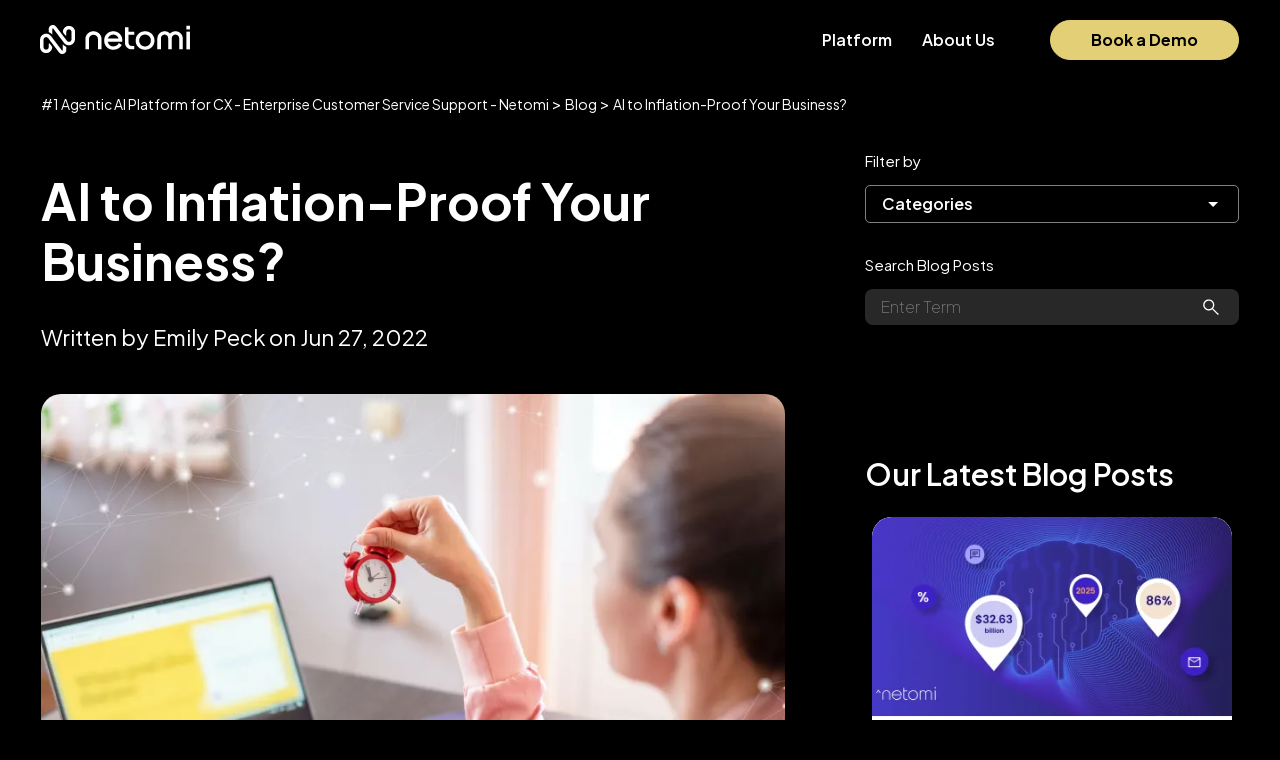

--- FILE ---
content_type: text/html; charset=UTF-8
request_url: https://www.netomi.com/ai-to-inflation-proof-your-business
body_size: 22868
content:












<!doctype html>
<html lang="en-US">
<head>
	<meta charset="UTF-8">
	<meta name="viewport" content="width=device-width, initial-scale=1">
	<link rel="profile" href="https://gmpg.org/xfn/11">

	<!-- Google Tag Manager -->
	<script>(function(w,d,s,l,i){w[l]=w[l]||[];w[l].push({'gtm.start': new Date().getTime(),event:'gtm.js'});var f=d.getElementsByTagName(s)[0],j=d.createElement(s),dl=l!='dataLayer'?'&l='+l:'';j.async=true;j.src='https://www.googletagmanager.com/gtm.js?id='+i+dl;f.parentNode.insertBefore(j,f);})(window,document,'script','dataLayer','GTM-MRLSQBZ');</script>
	<!-- End Google Tag Manager -->

	
	<script type="application/ld+json">
		{
			"@context": "https://schema.org/", 
			"@type": "Product", 
			"name": "Netomi",
			"image": "https://images.g2crowd.com/uploads/product/image/large_detail/large_detail_db4faf20d2bda805a3ed1dfdf0b52ad3/netomi.png",
			"description": "Netomi is the market leader of AI-first CX in the Relationship Economy.",
			"brand": {
				"@type": "Brand",
				"name": "Netomi"
			},
			"aggregateRating": {
				"@type": "AggregateRating",
				"ratingValue": "4.8",
				"bestRating": "5",
				"worstRating": "0",
				"ratingCount": "388"
			}
		}
	</script>

	<meta name='robots' content='index, follow, max-image-preview:large, max-snippet:-1, max-video-preview:-1' />
	<style>img:is([sizes="auto" i], [sizes^="auto," i]) { contain-intrinsic-size: 3000px 1500px }</style>
	            <script type="text/javascript">
            //<![CDATA[
            var ajaxurl = 'https://www.netomi.com/wp-admin/admin-ajax.php';
            //]]>
            </script>
        
	<!-- This site is optimized with the Yoast SEO plugin v26.1.1 - https://yoast.com/wordpress/plugins/seo/ -->
	<title>AI to Inflation-Proof Your Business? - #1 Agentic AI Platform for CX - Enterprise Customer Service Support - Netomi</title>
	<link rel="canonical" href="https://www.netomi.com/ai-to-inflation-proof-your-business" />
	<meta property="og:locale" content="en_US" />
	<meta property="og:type" content="article" />
	<meta property="og:title" content="AI to Inflation-Proof Your Business? - #1 Agentic AI Platform for CX - Enterprise Customer Service Support - Netomi" />
	<meta property="og:description" content="Globally, the cost of living is skyrocketing – in the US, inflation&nbsp;hovers&nbsp;near a 40-year high, topping Americans’ concerns for the country, while Canada’s official inflation rate&nbsp;rose&nbsp;at a 6.8% annual pace this past April, a new 31-year high. Prices for everyday necessities – food, shelter and gas – are on the rise, as the COVID-19 pandemic [&hellip;]" />
	<meta property="og:url" content="https://www.netomi.com/ai-to-inflation-proof-your-business" />
	<meta property="og:site_name" content="#1 Agentic AI Platform for CX - Enterprise Customer Service Support - Netomi" />
	<meta property="article:published_time" content="2022-06-27T22:14:00+00:00" />
	<meta property="article:modified_time" content="2022-11-08T20:58:49+00:00" />
	<meta property="og:image" content="https://res.cloudinary.com/netomi/images/f_auto,q_auto/v1660947365/AI-inflation/AI-inflation.jpg?_i=AA" />
	<meta property="og:image:width" content="1500" />
	<meta property="og:image:height" content="1000" />
	<meta property="og:image:type" content="image/jpeg" />
	<meta name="author" content="Emily Cummings" />
	<meta name="twitter:card" content="summary_large_image" />
	<meta name="twitter:creator" content="@Epeck86" />
	<meta name="twitter:label1" content="Written by" />
	<meta name="twitter:data1" content="Emily Cummings" />
	<meta name="twitter:label2" content="Est. reading time" />
	<meta name="twitter:data2" content="5 minutes" />
	<script type="application/ld+json" class="yoast-schema-graph">{"@context":"https://schema.org","@graph":[{"@type":"Article","@id":"https://www.netomi.com/ai-to-inflation-proof-your-business#article","isPartOf":{"@id":"https://www.netomi.com/ai-to-inflation-proof-your-business"},"author":{"name":"Emily Cummings","@id":"https://www.netomi.com/#/schema/person/402642c1672190cc5c7465502f463d7d"},"headline":"AI to Inflation-Proof Your Business?","datePublished":"2022-06-27T22:14:00+00:00","dateModified":"2022-11-08T20:58:49+00:00","mainEntityOfPage":{"@id":"https://www.netomi.com/ai-to-inflation-proof-your-business"},"wordCount":962,"commentCount":0,"publisher":{"@id":"https://www.netomi.com/#organization"},"image":{"@id":"https://www.netomi.com/ai-to-inflation-proof-your-business#primaryimage"},"thumbnailUrl":"https://res.cloudinary.com/netomi/images/f_auto,q_auto/v1660947365/AI-inflation/AI-inflation.jpg?_i=AA","articleSection":["Customer Service AI","In the News"],"inLanguage":"en-US","potentialAction":[{"@type":"CommentAction","name":"Comment","target":["https://www.netomi.com/ai-to-inflation-proof-your-business#respond"]}]},{"@type":"WebPage","@id":"https://www.netomi.com/ai-to-inflation-proof-your-business","url":"https://www.netomi.com/ai-to-inflation-proof-your-business","name":"AI to Inflation-Proof Your Business? - #1 Agentic AI Platform for CX - Enterprise Customer Service Support - Netomi","isPartOf":{"@id":"https://www.netomi.com/#website"},"primaryImageOfPage":{"@id":"https://www.netomi.com/ai-to-inflation-proof-your-business#primaryimage"},"image":{"@id":"https://www.netomi.com/ai-to-inflation-proof-your-business#primaryimage"},"thumbnailUrl":"https://res.cloudinary.com/netomi/images/f_auto,q_auto/v1660947365/AI-inflation/AI-inflation.jpg?_i=AA","datePublished":"2022-06-27T22:14:00+00:00","dateModified":"2022-11-08T20:58:49+00:00","breadcrumb":{"@id":"https://www.netomi.com/ai-to-inflation-proof-your-business#breadcrumb"},"inLanguage":"en-US","potentialAction":[{"@type":"ReadAction","target":["https://www.netomi.com/ai-to-inflation-proof-your-business"]}]},{"@type":"ImageObject","inLanguage":"en-US","@id":"https://www.netomi.com/ai-to-inflation-proof-your-business#primaryimage","url":"https://res.cloudinary.com/netomi/images/f_auto,q_auto/v1660947365/AI-inflation/AI-inflation.jpg?_i=AA","contentUrl":"https://res.cloudinary.com/netomi/images/f_auto,q_auto/v1660947365/AI-inflation/AI-inflation.jpg?_i=AA","width":1500,"height":1000},{"@type":"BreadcrumbList","@id":"https://www.netomi.com/ai-to-inflation-proof-your-business#breadcrumb","itemListElement":[{"@type":"ListItem","position":1,"name":"Home","item":"https://www.netomi.com/"},{"@type":"ListItem","position":2,"name":"Blog","item":"https://www.netomi.com/blog"},{"@type":"ListItem","position":3,"name":"AI to Inflation-Proof Your Business?"}]},{"@type":"WebSite","@id":"https://www.netomi.com/#website","url":"https://www.netomi.com/","name":"#1 Agentic AI Platform for CX - Enterprise Customer Service Support - Netomi","description":"","publisher":{"@id":"https://www.netomi.com/#organization"},"potentialAction":[{"@type":"SearchAction","target":{"@type":"EntryPoint","urlTemplate":"https://www.netomi.com/?s={search_term_string}"},"query-input":{"@type":"PropertyValueSpecification","valueRequired":true,"valueName":"search_term_string"}}],"inLanguage":"en-US"},{"@type":"Organization","@id":"https://www.netomi.com/#organization","name":"Netomi","url":"https://www.netomi.com/","logo":{"@type":"ImageObject","inLanguage":"en-US","@id":"https://www.netomi.com/#/schema/logo/image/","url":"https://www.netomi.com/wp-content/uploads/2022/05/netomi_logo-2.png","contentUrl":"https://www.netomi.com/wp-content/uploads/2022/05/netomi_logo-2.png","width":483,"height":105,"caption":"Netomi"},"image":{"@id":"https://www.netomi.com/#/schema/logo/image/"}},{"@type":"Person","@id":"https://www.netomi.com/#/schema/person/402642c1672190cc5c7465502f463d7d","name":"Emily Cummings","image":{"@type":"ImageObject","inLanguage":"en-US","@id":"https://www.netomi.com/#/schema/person/image/","url":"https://secure.gravatar.com/avatar/0d0893c227281e804bc887813775c6d64c6cd0e8e43a54a055bc08e141157363?s=96&d=mm&r=g","contentUrl":"https://secure.gravatar.com/avatar/0d0893c227281e804bc887813775c6d64c6cd0e8e43a54a055bc08e141157363?s=96&d=mm&r=g","caption":"Emily Cummings"},"description":"Emily has worked in the AI industry for many years. She loves researching and writing about evolving trends in AI in customer service. She graduated from the College of Charleston.","sameAs":["https://x.com/Epeck86"],"url":"https://www.netomi.com/author/emily"}]}</script>
	<!-- / Yoast SEO plugin. -->


<link rel='dns-prefetch' href='//fonts.googleapis.com' />
<link rel='dns-prefetch' href='//res.cloudinary.com' />
<link rel='preconnect' href='https://res.cloudinary.com' />
<link rel="alternate" type="application/rss+xml" title="#1 Agentic AI Platform for CX - Enterprise Customer Service Support - Netomi &raquo; Feed" href="https://www.netomi.com/feed" />
<link rel="alternate" type="application/rss+xml" title="#1 Agentic AI Platform for CX - Enterprise Customer Service Support - Netomi &raquo; Comments Feed" href="https://www.netomi.com/comments/feed" />
<link rel="alternate" type="application/rss+xml" title="#1 Agentic AI Platform for CX - Enterprise Customer Service Support - Netomi &raquo; AI to Inflation-Proof Your Business? Comments Feed" href="https://www.netomi.com/ai-to-inflation-proof-your-business/feed" />
<script>
window._wpemojiSettings = {"baseUrl":"https:\/\/s.w.org\/images\/core\/emoji\/16.0.1\/72x72\/","ext":".png","svgUrl":"https:\/\/s.w.org\/images\/core\/emoji\/16.0.1\/svg\/","svgExt":".svg","source":{"concatemoji":"https:\/\/www.netomi.com\/wp-includes\/js\/wp-emoji-release.min.js"}};
/*! This file is auto-generated */
!function(s,n){var o,i,e;function c(e){try{var t={supportTests:e,timestamp:(new Date).valueOf()};sessionStorage.setItem(o,JSON.stringify(t))}catch(e){}}function p(e,t,n){e.clearRect(0,0,e.canvas.width,e.canvas.height),e.fillText(t,0,0);var t=new Uint32Array(e.getImageData(0,0,e.canvas.width,e.canvas.height).data),a=(e.clearRect(0,0,e.canvas.width,e.canvas.height),e.fillText(n,0,0),new Uint32Array(e.getImageData(0,0,e.canvas.width,e.canvas.height).data));return t.every(function(e,t){return e===a[t]})}function u(e,t){e.clearRect(0,0,e.canvas.width,e.canvas.height),e.fillText(t,0,0);for(var n=e.getImageData(16,16,1,1),a=0;a<n.data.length;a++)if(0!==n.data[a])return!1;return!0}function f(e,t,n,a){switch(t){case"flag":return n(e,"\ud83c\udff3\ufe0f\u200d\u26a7\ufe0f","\ud83c\udff3\ufe0f\u200b\u26a7\ufe0f")?!1:!n(e,"\ud83c\udde8\ud83c\uddf6","\ud83c\udde8\u200b\ud83c\uddf6")&&!n(e,"\ud83c\udff4\udb40\udc67\udb40\udc62\udb40\udc65\udb40\udc6e\udb40\udc67\udb40\udc7f","\ud83c\udff4\u200b\udb40\udc67\u200b\udb40\udc62\u200b\udb40\udc65\u200b\udb40\udc6e\u200b\udb40\udc67\u200b\udb40\udc7f");case"emoji":return!a(e,"\ud83e\udedf")}return!1}function g(e,t,n,a){var r="undefined"!=typeof WorkerGlobalScope&&self instanceof WorkerGlobalScope?new OffscreenCanvas(300,150):s.createElement("canvas"),o=r.getContext("2d",{willReadFrequently:!0}),i=(o.textBaseline="top",o.font="600 32px Arial",{});return e.forEach(function(e){i[e]=t(o,e,n,a)}),i}function t(e){var t=s.createElement("script");t.src=e,t.defer=!0,s.head.appendChild(t)}"undefined"!=typeof Promise&&(o="wpEmojiSettingsSupports",i=["flag","emoji"],n.supports={everything:!0,everythingExceptFlag:!0},e=new Promise(function(e){s.addEventListener("DOMContentLoaded",e,{once:!0})}),new Promise(function(t){var n=function(){try{var e=JSON.parse(sessionStorage.getItem(o));if("object"==typeof e&&"number"==typeof e.timestamp&&(new Date).valueOf()<e.timestamp+604800&&"object"==typeof e.supportTests)return e.supportTests}catch(e){}return null}();if(!n){if("undefined"!=typeof Worker&&"undefined"!=typeof OffscreenCanvas&&"undefined"!=typeof URL&&URL.createObjectURL&&"undefined"!=typeof Blob)try{var e="postMessage("+g.toString()+"("+[JSON.stringify(i),f.toString(),p.toString(),u.toString()].join(",")+"));",a=new Blob([e],{type:"text/javascript"}),r=new Worker(URL.createObjectURL(a),{name:"wpTestEmojiSupports"});return void(r.onmessage=function(e){c(n=e.data),r.terminate(),t(n)})}catch(e){}c(n=g(i,f,p,u))}t(n)}).then(function(e){for(var t in e)n.supports[t]=e[t],n.supports.everything=n.supports.everything&&n.supports[t],"flag"!==t&&(n.supports.everythingExceptFlag=n.supports.everythingExceptFlag&&n.supports[t]);n.supports.everythingExceptFlag=n.supports.everythingExceptFlag&&!n.supports.flag,n.DOMReady=!1,n.readyCallback=function(){n.DOMReady=!0}}).then(function(){return e}).then(function(){var e;n.supports.everything||(n.readyCallback(),(e=n.source||{}).concatemoji?t(e.concatemoji):e.wpemoji&&e.twemoji&&(t(e.twemoji),t(e.wpemoji)))}))}((window,document),window._wpemojiSettings);
</script>
<style id='wp-emoji-styles-inline-css'>

	img.wp-smiley, img.emoji {
		display: inline !important;
		border: none !important;
		box-shadow: none !important;
		height: 1em !important;
		width: 1em !important;
		margin: 0 0.07em !important;
		vertical-align: -0.1em !important;
		background: none !important;
		padding: 0 !important;
	}
</style>
<link rel='stylesheet' id='wp-block-library-css' href='https://www.netomi.com/wp-includes/css/dist/block-library/style.min.css' media='all' />
<style id='classic-theme-styles-inline-css'>
/*! This file is auto-generated */
.wp-block-button__link{color:#fff;background-color:#32373c;border-radius:9999px;box-shadow:none;text-decoration:none;padding:calc(.667em + 2px) calc(1.333em + 2px);font-size:1.125em}.wp-block-file__button{background:#32373c;color:#fff;text-decoration:none}
</style>
<style id='pdfemb-pdf-embedder-viewer-style-inline-css'>
.wp-block-pdfemb-pdf-embedder-viewer{max-width:none}

</style>
<style id='global-styles-inline-css'>
:root{--wp--preset--aspect-ratio--square: 1;--wp--preset--aspect-ratio--4-3: 4/3;--wp--preset--aspect-ratio--3-4: 3/4;--wp--preset--aspect-ratio--3-2: 3/2;--wp--preset--aspect-ratio--2-3: 2/3;--wp--preset--aspect-ratio--16-9: 16/9;--wp--preset--aspect-ratio--9-16: 9/16;--wp--preset--color--black: #000000;--wp--preset--color--cyan-bluish-gray: #abb8c3;--wp--preset--color--white: #ffffff;--wp--preset--color--pale-pink: #f78da7;--wp--preset--color--vivid-red: #cf2e2e;--wp--preset--color--luminous-vivid-orange: #ff6900;--wp--preset--color--luminous-vivid-amber: #fcb900;--wp--preset--color--light-green-cyan: #7bdcb5;--wp--preset--color--vivid-green-cyan: #00d084;--wp--preset--color--pale-cyan-blue: #8ed1fc;--wp--preset--color--vivid-cyan-blue: #0693e3;--wp--preset--color--vivid-purple: #9b51e0;--wp--preset--gradient--vivid-cyan-blue-to-vivid-purple: linear-gradient(135deg,rgba(6,147,227,1) 0%,rgb(155,81,224) 100%);--wp--preset--gradient--light-green-cyan-to-vivid-green-cyan: linear-gradient(135deg,rgb(122,220,180) 0%,rgb(0,208,130) 100%);--wp--preset--gradient--luminous-vivid-amber-to-luminous-vivid-orange: linear-gradient(135deg,rgba(252,185,0,1) 0%,rgba(255,105,0,1) 100%);--wp--preset--gradient--luminous-vivid-orange-to-vivid-red: linear-gradient(135deg,rgba(255,105,0,1) 0%,rgb(207,46,46) 100%);--wp--preset--gradient--very-light-gray-to-cyan-bluish-gray: linear-gradient(135deg,rgb(238,238,238) 0%,rgb(169,184,195) 100%);--wp--preset--gradient--cool-to-warm-spectrum: linear-gradient(135deg,rgb(74,234,220) 0%,rgb(151,120,209) 20%,rgb(207,42,186) 40%,rgb(238,44,130) 60%,rgb(251,105,98) 80%,rgb(254,248,76) 100%);--wp--preset--gradient--blush-light-purple: linear-gradient(135deg,rgb(255,206,236) 0%,rgb(152,150,240) 100%);--wp--preset--gradient--blush-bordeaux: linear-gradient(135deg,rgb(254,205,165) 0%,rgb(254,45,45) 50%,rgb(107,0,62) 100%);--wp--preset--gradient--luminous-dusk: linear-gradient(135deg,rgb(255,203,112) 0%,rgb(199,81,192) 50%,rgb(65,88,208) 100%);--wp--preset--gradient--pale-ocean: linear-gradient(135deg,rgb(255,245,203) 0%,rgb(182,227,212) 50%,rgb(51,167,181) 100%);--wp--preset--gradient--electric-grass: linear-gradient(135deg,rgb(202,248,128) 0%,rgb(113,206,126) 100%);--wp--preset--gradient--midnight: linear-gradient(135deg,rgb(2,3,129) 0%,rgb(40,116,252) 100%);--wp--preset--font-size--small: 13px;--wp--preset--font-size--medium: 20px;--wp--preset--font-size--large: 36px;--wp--preset--font-size--x-large: 42px;--wp--preset--spacing--20: 0.44rem;--wp--preset--spacing--30: 0.67rem;--wp--preset--spacing--40: 1rem;--wp--preset--spacing--50: 1.5rem;--wp--preset--spacing--60: 2.25rem;--wp--preset--spacing--70: 3.38rem;--wp--preset--spacing--80: 5.06rem;--wp--preset--shadow--natural: 6px 6px 9px rgba(0, 0, 0, 0.2);--wp--preset--shadow--deep: 12px 12px 50px rgba(0, 0, 0, 0.4);--wp--preset--shadow--sharp: 6px 6px 0px rgba(0, 0, 0, 0.2);--wp--preset--shadow--outlined: 6px 6px 0px -3px rgba(255, 255, 255, 1), 6px 6px rgba(0, 0, 0, 1);--wp--preset--shadow--crisp: 6px 6px 0px rgba(0, 0, 0, 1);}:where(.is-layout-flex){gap: 0.5em;}:where(.is-layout-grid){gap: 0.5em;}body .is-layout-flex{display: flex;}.is-layout-flex{flex-wrap: wrap;align-items: center;}.is-layout-flex > :is(*, div){margin: 0;}body .is-layout-grid{display: grid;}.is-layout-grid > :is(*, div){margin: 0;}:where(.wp-block-columns.is-layout-flex){gap: 2em;}:where(.wp-block-columns.is-layout-grid){gap: 2em;}:where(.wp-block-post-template.is-layout-flex){gap: 1.25em;}:where(.wp-block-post-template.is-layout-grid){gap: 1.25em;}.has-black-color{color: var(--wp--preset--color--black) !important;}.has-cyan-bluish-gray-color{color: var(--wp--preset--color--cyan-bluish-gray) !important;}.has-white-color{color: var(--wp--preset--color--white) !important;}.has-pale-pink-color{color: var(--wp--preset--color--pale-pink) !important;}.has-vivid-red-color{color: var(--wp--preset--color--vivid-red) !important;}.has-luminous-vivid-orange-color{color: var(--wp--preset--color--luminous-vivid-orange) !important;}.has-luminous-vivid-amber-color{color: var(--wp--preset--color--luminous-vivid-amber) !important;}.has-light-green-cyan-color{color: var(--wp--preset--color--light-green-cyan) !important;}.has-vivid-green-cyan-color{color: var(--wp--preset--color--vivid-green-cyan) !important;}.has-pale-cyan-blue-color{color: var(--wp--preset--color--pale-cyan-blue) !important;}.has-vivid-cyan-blue-color{color: var(--wp--preset--color--vivid-cyan-blue) !important;}.has-vivid-purple-color{color: var(--wp--preset--color--vivid-purple) !important;}.has-black-background-color{background-color: var(--wp--preset--color--black) !important;}.has-cyan-bluish-gray-background-color{background-color: var(--wp--preset--color--cyan-bluish-gray) !important;}.has-white-background-color{background-color: var(--wp--preset--color--white) !important;}.has-pale-pink-background-color{background-color: var(--wp--preset--color--pale-pink) !important;}.has-vivid-red-background-color{background-color: var(--wp--preset--color--vivid-red) !important;}.has-luminous-vivid-orange-background-color{background-color: var(--wp--preset--color--luminous-vivid-orange) !important;}.has-luminous-vivid-amber-background-color{background-color: var(--wp--preset--color--luminous-vivid-amber) !important;}.has-light-green-cyan-background-color{background-color: var(--wp--preset--color--light-green-cyan) !important;}.has-vivid-green-cyan-background-color{background-color: var(--wp--preset--color--vivid-green-cyan) !important;}.has-pale-cyan-blue-background-color{background-color: var(--wp--preset--color--pale-cyan-blue) !important;}.has-vivid-cyan-blue-background-color{background-color: var(--wp--preset--color--vivid-cyan-blue) !important;}.has-vivid-purple-background-color{background-color: var(--wp--preset--color--vivid-purple) !important;}.has-black-border-color{border-color: var(--wp--preset--color--black) !important;}.has-cyan-bluish-gray-border-color{border-color: var(--wp--preset--color--cyan-bluish-gray) !important;}.has-white-border-color{border-color: var(--wp--preset--color--white) !important;}.has-pale-pink-border-color{border-color: var(--wp--preset--color--pale-pink) !important;}.has-vivid-red-border-color{border-color: var(--wp--preset--color--vivid-red) !important;}.has-luminous-vivid-orange-border-color{border-color: var(--wp--preset--color--luminous-vivid-orange) !important;}.has-luminous-vivid-amber-border-color{border-color: var(--wp--preset--color--luminous-vivid-amber) !important;}.has-light-green-cyan-border-color{border-color: var(--wp--preset--color--light-green-cyan) !important;}.has-vivid-green-cyan-border-color{border-color: var(--wp--preset--color--vivid-green-cyan) !important;}.has-pale-cyan-blue-border-color{border-color: var(--wp--preset--color--pale-cyan-blue) !important;}.has-vivid-cyan-blue-border-color{border-color: var(--wp--preset--color--vivid-cyan-blue) !important;}.has-vivid-purple-border-color{border-color: var(--wp--preset--color--vivid-purple) !important;}.has-vivid-cyan-blue-to-vivid-purple-gradient-background{background: var(--wp--preset--gradient--vivid-cyan-blue-to-vivid-purple) !important;}.has-light-green-cyan-to-vivid-green-cyan-gradient-background{background: var(--wp--preset--gradient--light-green-cyan-to-vivid-green-cyan) !important;}.has-luminous-vivid-amber-to-luminous-vivid-orange-gradient-background{background: var(--wp--preset--gradient--luminous-vivid-amber-to-luminous-vivid-orange) !important;}.has-luminous-vivid-orange-to-vivid-red-gradient-background{background: var(--wp--preset--gradient--luminous-vivid-orange-to-vivid-red) !important;}.has-very-light-gray-to-cyan-bluish-gray-gradient-background{background: var(--wp--preset--gradient--very-light-gray-to-cyan-bluish-gray) !important;}.has-cool-to-warm-spectrum-gradient-background{background: var(--wp--preset--gradient--cool-to-warm-spectrum) !important;}.has-blush-light-purple-gradient-background{background: var(--wp--preset--gradient--blush-light-purple) !important;}.has-blush-bordeaux-gradient-background{background: var(--wp--preset--gradient--blush-bordeaux) !important;}.has-luminous-dusk-gradient-background{background: var(--wp--preset--gradient--luminous-dusk) !important;}.has-pale-ocean-gradient-background{background: var(--wp--preset--gradient--pale-ocean) !important;}.has-electric-grass-gradient-background{background: var(--wp--preset--gradient--electric-grass) !important;}.has-midnight-gradient-background{background: var(--wp--preset--gradient--midnight) !important;}.has-small-font-size{font-size: var(--wp--preset--font-size--small) !important;}.has-medium-font-size{font-size: var(--wp--preset--font-size--medium) !important;}.has-large-font-size{font-size: var(--wp--preset--font-size--large) !important;}.has-x-large-font-size{font-size: var(--wp--preset--font-size--x-large) !important;}
:where(.wp-block-post-template.is-layout-flex){gap: 1.25em;}:where(.wp-block-post-template.is-layout-grid){gap: 1.25em;}
:where(.wp-block-columns.is-layout-flex){gap: 2em;}:where(.wp-block-columns.is-layout-grid){gap: 2em;}
:root :where(.wp-block-pullquote){font-size: 1.5em;line-height: 1.6;}
</style>
<link rel='stylesheet' id='wp-components-css' href='https://www.netomi.com/wp-includes/css/dist/components/style.min.css' media='all' />
<link rel='stylesheet' id='lottiefiles-css-css' href='https://www.netomi.com/wp-content/plugins/lottiefiles/src/../build/lottiefiles-frontend.css.css?ver=c6466ae00cf35038b638' media='all' />
<link rel='stylesheet' id='save-as-pdf-pdfcrowd-css' href='https://www.netomi.com/wp-content/plugins/save-as-pdf-by-pdfcrowd/public/css/save-as-pdf-pdfcrowd-public.css?ver=4.5.3' media='all' />
<link rel='stylesheet' id='save-as-pdf-pdfcrowdindicators-css' href='https://www.netomi.com/wp-content/plugins/save-as-pdf-by-pdfcrowd/public/css/save-as-pdf-pdfcrowd-indicators.css?ver=4.5.3' media='all' />
<link rel='stylesheet' id='save-as-pdf-pdfcrowdcomponents-css' href='https://www.netomi.com/wp-content/plugins/save-as-pdf-by-pdfcrowd/public/css/save-as-pdf-pdfcrowd-components.css?ver=4.5.3' media='all' />
<link rel='stylesheet' id='ne02-style-css' href='https://www.netomi.com/wp-content/themes/ne02blk2025/style.css?ver=1761946624' media='all' />
<link rel='stylesheet' id='ne02-google-fonts-css' href='https://fonts.googleapis.com/css2?family=Plus+Jakarta+Sans%3Awght%40200%3B400%3B500%3B600%3B700&#038;display=swap' media='all' />
<script>
var CLDLB = {"image_optimization":"on","image_format":"auto","image_quality":"auto","svg_support":"off","image_freeform":"","image_preview":"https:\/\/res.cloudinary.com\/demo\/image\/upload\/w_600\/sample.jpg","video_player":"wp","video_controls":"on","video_loop":"off","video_autoplay_mode":"off","video_optimization":"on","video_format":"auto","video_quality":"auto","video_freeform":"","video_preview":"","use_lazy_load":"on","lazy_threshold":"100px","lazy_custom_color":"rgba(153,153,153,0.5)","lazy_animate":"on","lazy_placeholder":"blur","lazyload_preview":"https:\/\/res.cloudinary.com\/demo\/image\/upload\/w_600\/sample.jpg","enable_breakpoints":"on","pixel_step":200,"breakpoints":"","max_width":2048,"min_width":200,"dpr":"2X","breakpoints_preview":"https:\/\/res.cloudinary.com\/demo\/image\/upload\/w_600\/sample.jpg","image_delivery":"on","crop_sizes":"","video_delivery":"on","adaptive_streaming":"off","adaptive_streaming_mode":"mpd","placeholder":"e_blur:2000,q_1,f_auto","base_url":"https:\/\/res.cloudinary.com\/netomi"};!function(){const e={deviceDensity:window.devicePixelRatio?window.devicePixelRatio:"auto",density:null,config:CLDLB||{},lazyThreshold:0,enabled:!1,sizeBands:[],iObserver:null,pObserver:null,rObserver:null,aboveFold:!0,minPlaceholderThreshold:500,bind(e){e.CLDbound=!0,this.enabled||this._init();const t=e.dataset.size.split(" ");e.originalWidth=t[0],e.originalHeight=t[1],this.pObserver?(this.aboveFold&&this.inInitialView(e)?this.buildImage(e):(this.pObserver.observe(e),this.iObserver.observe(e)),e.addEventListener("error",(t=>{e.srcset="",e.src='data:image/svg+xml;utf8,<svg xmlns="http://www.w3.org/2000/svg"><rect width="100%" height="100%" fill="rgba(0,0,0,0.1)"/><text x="50%" y="50%" fill="red" text-anchor="middle" dominant-baseline="middle">%26%23x26A0%3B︎</text></svg>',this.rObserver.unobserve(e)}))):this.setupFallback(e)},buildImage(e){e.dataset.srcset?(e.cld_loaded=!0,e.srcset=e.dataset.srcset):(e.src=this.getSizeURL(e),e.dataset.responsive&&this.rObserver.observe(e))},inInitialView(e){const t=e.getBoundingClientRect();return this.aboveFold=t.top<window.innerHeight+this.lazyThreshold,this.aboveFold},setupFallback(e){const t=[];this.sizeBands.forEach((i=>{if(i<=e.originalWidth){let s=this.getSizeURL(e,i,!0)+` ${i}w`;-1===t.indexOf(s)&&t.push(s)}})),e.srcset=t.join(","),e.sizes=`(max-width: ${e.originalWidth}px) 100vw, ${e.originalWidth}px`},_init(){this.enabled=!0,this._calcThreshold(),this._getDensity();let e=parseInt(this.config.max_width);const t=parseInt(this.config.min_width),i=parseInt(this.config.pixel_step);for(;e-i>=t;)e-=i,this.sizeBands.push(e);"undefined"!=typeof IntersectionObserver&&this._setupObservers(),this.enabled=!0},_setupObservers(){const e={rootMargin:this.lazyThreshold+"px 0px "+this.lazyThreshold+"px 0px"},t=this.minPlaceholderThreshold<2*this.lazyThreshold?2*this.lazyThreshold:this.minPlaceholderThreshold,i={rootMargin:t+"px 0px "+t+"px 0px"};this.rObserver=new ResizeObserver(((e,t)=>{e.forEach((e=>{e.target.cld_loaded&&e.contentRect.width>=e.target.cld_loaded&&(e.target.src=this.getSizeURL(e.target))}))})),this.iObserver=new IntersectionObserver(((e,t)=>{e.forEach((e=>{e.isIntersecting&&(this.buildImage(e.target),t.unobserve(e.target),this.pObserver.unobserve(e.target))}))}),e),this.pObserver=new IntersectionObserver(((e,t)=>{e.forEach((e=>{e.isIntersecting&&(e.target.src=this.getPlaceholderURL(e.target),t.unobserve(e.target))}))}),i)},_calcThreshold(){const e=this.config.lazy_threshold.replace(/[^0-9]/g,"");let t=0;switch(this.config.lazy_threshold.replace(/[0-9]/g,"").toLowerCase()){case"em":t=parseFloat(getComputedStyle(document.body).fontSize)*e;break;case"rem":t=parseFloat(getComputedStyle(document.documentElement).fontSize)*e;break;case"vh":t=window.innerHeight/e*100;break;default:t=e}this.lazyThreshold=parseInt(t,10)},_getDensity(){let e=this.config.dpr?this.config.dpr.replace("X",""):"off";if("off"===e)return this.density=1,1;let t=this.deviceDensity;"max"!==e&&"auto"!==t&&(e=parseFloat(e),t=t>Math.ceil(e)?e:t),this.density=t},scaleWidth(e,t,i){const s=parseInt(this.config.max_width),r=Math.round(s/i);if(!t){t=e.width;let a=Math.round(t/i);for(;-1===this.sizeBands.indexOf(t)&&a<r&&t<s;)t++,a=Math.round(t/i)}return t>s&&(t=s),e.originalWidth<t&&(t=e.originalWidth),t},scaleSize(e,t,i){const s=e.dataset.crop?parseFloat(e.dataset.crop):(e.originalWidth/e.originalHeight).toFixed(2),r=this.scaleWidth(e,t,s),a=Math.round(r/s),o=[];return e.dataset.transformationCrop?o.push(e.dataset.transformationCrop):e.dataset.crop||(o.push(e.dataset.crop?"c_fill":"c_scale"),e.dataset.crop&&o.push("g_auto")),o.push("w_"+r),o.push("h_"+a),i&&1!==this.density&&o.push("dpr_"+this.density),e.cld_loaded=r,{transformation:o.join(","),nameExtension:r+"x"+a}},getDeliveryMethod:e=>e.dataset.seo&&"upload"===e.dataset.delivery?"images":"image/"+e.dataset.delivery,getSizeURL(e,t){const i=this.scaleSize(e,t,!0);return[this.config.base_url,this.getDeliveryMethod(e),"upload"===e.dataset.delivery?i.transformation:"",e.dataset.transformations,"v"+e.dataset.version,e.dataset.publicId+"?_i=AA"].filter(this.empty).join("/")},getPlaceholderURL(e){e.cld_placehold=!0;const t=this.scaleSize(e,null,!1);return[this.config.base_url,this.getDeliveryMethod(e),t.transformation,this.config.placeholder,e.dataset.publicId].filter(this.empty).join("/")},empty:e=>void 0!==e&&0!==e.length};window.CLDBind=t=>{t.CLDbound||e.bind(t)},window.initFallback=()=>{[...document.querySelectorAll('img[data-cloudinary="lazy"]')].forEach((e=>{CLDBind(e)}))},window.addEventListener("load",(()=>{initFallback()})),document.querySelector('script[src*="?cloudinary_lazy_load_loader"]')&&initFallback()}();
</script>
<script src="https://www.netomi.com/wp-content/plugins/lottiefiles/src/../build/frontend-helper.js" id="lottiefiles-block-frontend-js"></script>
<script src="https://www.netomi.com/wp-includes/js/jquery/jquery.min.js" id="jquery-core-js"></script>
<script src="https://www.netomi.com/wp-includes/js/jquery/jquery-migrate.min.js" id="jquery-migrate-js"></script>
<script src="https://www.netomi.com/wp-includes/js/underscore.min.js" id="underscore-js"></script>
<script src="https://www.netomi.com/wp-content/plugins/save-as-pdf-by-pdfcrowd/public/js/save-as-pdf-pdfcrowd-public.js" id="save-as-pdf-pdfcrowd-js"></script>
<script src="https://www.netomi.com/wp-content/plugins/save-as-pdf-by-pdfcrowd/public/js/save-as-pdf-pdfcrowd-indicators.js" id="save-as-pdf-pdfcrowdindicators-js"></script>
<script id="save-as-pdf-pdfcrowdcomponents-js-extra">
var save_as_pdf_pdfcrowd_i18n = {"email_success":"Email with PDF has been sent.","email_fail":"Error occurred.","email_prompt":"Enter your email:","ok":"Ok","cancel":"Cancel"};
</script>
<script src="https://www.netomi.com/wp-content/plugins/save-as-pdf-by-pdfcrowd/public/js/save-as-pdf-pdfcrowd-components.js" id="save-as-pdf-pdfcrowdcomponents-js"></script>
<script id="whp3107front.js9303-js-extra">
var whp_local_data = {"add_url":"https:\/\/www.netomi.com\/wp-admin\/post-new.php?post_type=event","ajaxurl":"https:\/\/www.netomi.com\/wp-admin\/admin-ajax.php"};
</script>
<script src="https://www.netomi.com/wp-content/plugins/wp-security-hardening/modules/js/front.js" id="whp3107front.js9303-js"></script>
<link rel="https://api.w.org/" href="https://www.netomi.com/wp-json/" /><link rel="alternate" title="JSON" type="application/json" href="https://www.netomi.com/wp-json/wp/v2/posts/21651" /><link rel="EditURI" type="application/rsd+xml" title="RSD" href="https://www.netomi.com/xmlrpc.php?rsd" />
<link rel='shortlink' href='https://www.netomi.com/?p=21651' />
<link rel="alternate" title="oEmbed (JSON)" type="application/json+oembed" href="https://www.netomi.com/wp-json/oembed/1.0/embed?url=https%3A%2F%2Fwww.netomi.com%2Fai-to-inflation-proof-your-business" />
<link rel="alternate" title="oEmbed (XML)" type="text/xml+oembed" href="https://www.netomi.com/wp-json/oembed/1.0/embed?url=https%3A%2F%2Fwww.netomi.com%2Fai-to-inflation-proof-your-business&#038;format=xml" />
			<!-- DO NOT COPY THIS SNIPPET! Start of Page Analytics Tracking for HubSpot WordPress plugin v11.3.21-->
			<script class="hsq-set-content-id" data-content-id="blog-post">
				var _hsq = _hsq || [];
				_hsq.push(["setContentType", "blog-post"]);
			</script>
			<!-- DO NOT COPY THIS SNIPPET! End of Page Analytics Tracking for HubSpot WordPress plugin -->
			<link rel="pingback" href="https://www.netomi.com/xmlrpc.php"><link rel="icon" href="https://www.netomi.com/wp-content/uploads/2024/09/cropped-favicon-dotcom-b-on-w_hsvnv8-e1725984694563-32x32.png" sizes="32x32" />
<link rel="icon" href="https://www.netomi.com/wp-content/uploads/2024/09/cropped-favicon-dotcom-b-on-w_hsvnv8-e1725984694563-192x192.png" sizes="192x192" />
<link rel="apple-touch-icon" href="https://www.netomi.com/wp-content/uploads/2024/09/cropped-favicon-dotcom-b-on-w_hsvnv8-e1725984694563-180x180.png" />
<meta name="msapplication-TileImage" content="https://www.netomi.com/wp-content/uploads/2024/09/cropped-favicon-dotcom-b-on-w_hsvnv8-e1725984694563-270x270.png" />
</head>

<body class="wp-singular post-template-default single single-post postid-21651 single-format-standard wp-custom-logo wp-embed-responsive wp-theme-ne02blk2025">

<!-- Google Tag Manager (noscript) -->
<noscript>
	<iframe src=https://www.googletagmanager.com/ns.html?id=GTM-MRLSQBZ height="0" width="0" style="display:none;visibility:hidden"></iframe>
</noscript>
<!-- End Google Tag Manager (noscript) -->

<div id="page" class="site">
	<a class="skip-link screen-reader-text" href="#primary">Skip to content</a>

	<div class="header-wrapper">
		<header id="masthead" class="site-header js-header">
			<div class="container">
				<div class="site-branding">
											<a href="https://www.netomi.com/" rel="home"><svg xmlns="http://www.w3.org/2000/svg" xmlns:xlink="http://www.w3.org/1999/xlink" version="1.1" id="netomi_-_Logo_Design" x="0px" y="0px" style="enable-background:new 0 0 900 350;" xml:space="preserve" viewBox="99.15 106.11 701.7 137.77">
<style type="text/css">
	.st0{fill:#FFFFFF;}
</style>
<g id="White_Logo_Design">
	<g id="netomi">

			<rect id="i_00000134936035509141127710000002050240129568105350_" x="784.07" y="137.65" class="st0" width="16.78" height="84.24"/>
		<rect id="i" x="784.07" y="109.69" class="st0" width="16.78" height="17.57"/>
		<path id="m" class="st0" d="M732.91,135.79c-9.65,0-18.84,4.02-25.32,11.05c-6.61-7.17-15.93-11.19-25.76-11.04    c-18.52,0.29-33.58,15.72-33.58,34.4v51.7h16.78v-52.76c0-9.29,7.12-17.02,16.21-17.59c0.51-0.03,1.01-0.04,1.51-0.03    c8.83,0.18,16.02,7.69,16.02,16.73v53.65h16.78v-52.76c0-9.28,7.11-17,16.19-17.58c4.93-0.33,9.6,1.34,13.16,4.68    c3.45,3.24,5.35,7.6,5.35,12.28v53.38h16.78v-52.61C767.04,150.81,751.73,135.79,732.91,135.79z"/>
		<path id="o" class="st0" d="M590.76,135.79c-25.19,0-44.18,18.98-44.18,44.14c0,24.99,19,43.83,44.18,43.83    c25.1,0,44.03-18.84,44.03-43.83C634.79,154.76,615.86,135.79,590.76,135.79z M590.76,208.03c-15.88,0-27.41-11.82-27.41-28.1    c0-16.47,11.53-28.42,27.41-28.42c15.7,0,27.09,11.95,27.09,28.42C617.85,196.21,606.46,208.03,590.76,208.03z"/>
		<path id="t" class="st0" d="M513.44,191.54v-38.63h26.17v-15.26h-26.17v-20.28h-16.78v73.67c0,17.01,14.1,30.85,31.43,30.85h11.52    v-16.5h-12.03C519.78,205.39,513.44,199.18,513.44,191.54z"/>
		<g id="e">
			<path class="st0" d="M441.93,208.03c-13.25,0-23.6-8.98-25.92-22.4h44.18l-0.01-0.01h24.23c0,0,0.08-5.33,0.08-5.7     c0-25.16-18.3-44.14-42.56-44.14c-24.35,0-42.71,18.98-42.71,44.14c0,24.99,18.36,43.83,42.71,43.83     c16.76,0,32.49-8.94,39.6-22.34l-13.39-9.9C464.33,201.11,453.41,208.03,441.93,208.03z M441.93,151.51     c11.74,0,21.41,7.43,24.79,18.99h-49.88C420.27,158.94,430.05,151.51,441.93,151.51z"/>
		</g>
		<path id="n" class="st0" d="M349.28,135.79c-20.83,0-37.77,16.63-37.77,37.07v49.03h16.78v-49.03c0-11.34,9.42-20.57,20.99-20.57    c11.57,0,20.99,9.23,20.99,20.57v49.03h16.78v-49.03C387.05,152.42,370.11,135.79,349.28,135.79z"/>
	</g>
	<g id="Icon_00000013891272456893712580000006328123094193652654_">
		<path id="Icon_00000108994471140230274000000010724682164002144665_" class="st0" d="M262.95,138.81    c0-16.2-13.58-29.29-29.96-28.48c-14.6,0.72-25.97,12.76-27,27.17c0,0-0.06,2.66,1.45,4.65l9.93,13.02c1.58,2.12,4.95,1,4.95-1.65    v-14.71c0-7.07,6.1-12.75,13.31-12.04c6.29,0.61,10.9,6.27,10.9,12.58v34.9c0,11.3-14.53,16.69-21.64,7.2l-50.65-67.63    c-5.07-6.77-13.56-9.38-21.58-6.62c-7.86,2.7-12.91,10.42-12.91,18.74v13.84c0,0.3,0.18,0.56,0.47,0.65    c3.87,1.31,10.52,4.84,14.82,10.5c0.37,0.48,1.13,0.21,1.13-0.39V125.3c0-2.26,3.11-4.09,4.94-1.64l50.65,67.63    c7.36,9.82,19.47,13.7,31.05,10.15c12.16-3.73,20.14-15.39,20.14-28.11L262.95,138.81z"/>
		<path id="Icon" class="st0" d="M221.88,209.58c-3.87-1.31-10.52-4.84-14.82-10.5c-0.37-0.48-1.13-0.21-1.13,0.39v25.23    c0,2.26-3.11,4.09-4.94,1.64l-50.65-67.63c-7.36-9.83-19.47-13.7-31.05-10.15c-12.16,3.73-20.14,15.39-20.14,28.11l0,34.52    c0,16.2,13.58,29.29,29.96,28.48c14.6-0.72,25.97-12.76,27-27.17c0,0,0.06-2.66-1.45-4.65l-9.93-13.02    c-1.58-2.12-4.95-1-4.95,1.65v14.71c0,7.07-6.1,12.75-13.31,12.04c-6.29-0.61-10.9-6.27-10.9-12.58v-34.9    c0-11.3,14.53-16.69,21.64-7.2l50.65,67.63c5.07,6.77,13.56,9.38,21.58,6.62c7.86-2.7,12.91-10.42,12.91-18.74v-13.84    C222.34,209.93,222.16,209.68,221.88,209.58z"/>
	</g>
</g>
</svg></a>
									</div><!-- .site-branding -->

				<nav id="site-navigation" class="main-navigation js-main-menu">
					<button class="menu-toggle hamburger js-hamburger" aria-controls="primary-menu" aria-expanded="false"><span></span></button>
					<div class="menu-main-menu-container"><ul id="primary-menu" class="menu"><li id="menu-item-19650" class="no-link menu-item menu-item-type-custom menu-item-object-custom menu-item-has-children menu-item-19650"><a href="#">Platform</a>
<ul class="sub-menu">
	<li id="menu-item-20705" class="overview-link menu-item menu-item-type-custom menu-item-object-custom menu-item-20705"><a href="/platform">Overview</a></li>
	<li id="menu-item-28083" class="menu-item menu-item-type-post_type menu-item-object-platform menu-item-28083"><a href="https://www.netomi.com/platform/capabilities">Capabilities</a></li>
	<li id="menu-item-29234" class="menu-item menu-item-type-custom menu-item-object-custom menu-item-29234"><a href="https://www.netomi.com/platform/our-integrations">Integrations</a></li>
	<li id="menu-item-30295" class="menu-item menu-item-type-post_type menu-item-object-page menu-item-30295"><a href="https://www.netomi.com/security">Security</a></li>
</ul>
</li>
<li id="menu-item-19799" class="no-link menu-item menu-item-type-custom menu-item-object-custom menu-item-has-children menu-item-19799"><a href="#">About Us</a>
<ul class="sub-menu">
	<li id="menu-item-19798" class="menu-item menu-item-type-post_type menu-item-object-about-us menu-item-19798"><a href="https://www.netomi.com/about-us/our-story">Our Story</a></li>
	<li id="menu-item-21748" class="menu-item menu-item-type-post_type menu-item-object-about-us menu-item-21748"><a href="https://www.netomi.com/about-us/contact">Contact</a></li>
	<li id="menu-item-20166" class="menu-item menu-item-type-post_type menu-item-object-about-us menu-item-20166"><a href="https://www.netomi.com/about-us/partners">Partners</a></li>
	<li id="menu-item-20220" class="menu-item menu-item-type-post_type menu-item-object-people-culture menu-item-20220"><a href="https://www.netomi.com/people-culture/open-roles">Open Roles</a></li>
</ul>
</li>
<li id="menu-item-26294" class="is-button menu-item menu-item-type-post_type menu-item-object-page menu-item-26294"><a href="https://www.netomi.com/request-demo">Book a Demo</a></li>
</ul></div>				</nav><!-- #site-navigation -->
			</div>
		</header><!-- #masthead -->
	</div>			<div class="breadcrumbs" typeof="BreadcrumbList" vocab="https://schema.org/">
			<div class="container">
				<div class="breadcrumbs-wrapper">
					<!-- Breadcrumb NavXT 7.4.1 -->
<span property="itemListElement" typeof="ListItem"><a property="item" typeof="WebPage" title="Go to #1 Agentic AI Platform for CX - Enterprise Customer Service Support - Netomi." href="https://www.netomi.com" class="home" ><span property="name">#1 Agentic AI Platform for CX - Enterprise Customer Service Support - Netomi</span></a><meta property="position" content="1"></span> &gt; <span property="itemListElement" typeof="ListItem"><a property="item" typeof="WebPage" title="Go to Blog." href="https://www.netomi.com/blog" class="post-root post post-post" ><span property="name">Blog</span></a><meta property="position" content="2"></span> &gt; <span property="itemListElement" typeof="ListItem"><span property="name" class="post post-post current-item">AI to Inflation-Proof Your Business?</span><meta property="url" content="https://www.netomi.com/ai-to-inflation-proof-your-business"><meta property="position" content="3"></span>				</div>
			</div>  
		</div>
	
	
	<div class="container">
		<div class="blog-post-wrapper ">
			<main id="primary" class="site-main">

				
<article id="post-21651" class="post-21651 post type-post status-publish format-standard has-post-thumbnail hentry category-customer-service-ai category-in-the-news">

  <header class="entry-header">
    <h1 class="entry-title">AI to Inflation-Proof Your Business?</h1>    <div class="blog-attribution">
      
      <div>
        Written by Emily Peck on Jun 27, 2022      </div>
    </div><!-- .blog-attribution -->
      </header><!-- .entry-header -->

  
			<div class="post-thumbnail">
				<img width="1500" height="1000" src="[data-uri]" class="attachment-post-thumbnail size-post-thumbnail wp-post-image wp-image-21652 wp-post-21651" alt="" decoding="async" data-public-id="AI-inflation/AI-inflation.jpg" data-format="jpg" data-transformations="f_auto,q_auto" data-version="1660947365" data-seo="1" data-responsive="1" data-size="1500 1000" data-delivery="upload" onload=";window.CLDBind?CLDBind(this):null;" data-cloudinary="lazy" />			</div><!-- .post-thumbnail -->

		
  <div class="entry-content">
    
<p>Globally, the cost of living is skyrocketing – in the US, inflation&nbsp;<a href="https://www.cnbc.com/2022/05/16/inflation-is-the-top-problem-facing-america-survey-shows-.html">hovers</a>&nbsp;near a 40-year high, topping Americans’ concerns for the country, while Canada’s official inflation rate&nbsp;<a href="https://www.cbc.ca/news/business/canada-inflation-april-1.6457520">rose</a>&nbsp;at a 6.8% annual pace this past April, a new 31-year high. Prices for everyday necessities – food, shelter and gas – are on the rise, as the COVID-19 pandemic is driving up the costs of raw materials and impacting global supply chains. Concerns about a recession are mounting, with economists&nbsp;<a href="https://www.ft.com/content/736f82b8-932c-408a-bc14-1fadf2f14aa9">warning that</a>&nbsp;a recession in the US and Europe is ‘increasingly likely’, and Goldman Sachs&nbsp;<a href="https://www.reuters.com/markets/us/goldman-sachs-raises-probability-us-recession-2023-30-2022-06-21/">forecasting</a>&nbsp;a 30% chance of the U.S. economy tipping into recession over the next year, an increase from 15%.</p>



<p>Rising inflation rates place financial pressure on businesses, which need to find a way to bring in more revenue by either increasing their prices or, more optimally, by optimizing the revenue per head made by their employees. This pressure is propelling businesses to identify and act on new ways to drive efficiencies. While adjusting pricing or changing hiring practices may be the first to come to mind, the time to consider other strategies and processes to navigate this uncertain landscape is now, which is where the opportunity for AI and automation come into play.</p>



<p><strong>Harnessing automation in a turbulent environment</strong></p>



<p>For business leaders, leveraging an AI and automation-first strategy should be top of mind for reducing operating costs. For instance, Microsoft&nbsp;<a href="https://www.wsj.com/articles/microsoft-keeps-its-finance-head-count-flat-with-ai-bots-and-other-tech-11644489001">employs</a>&nbsp;around 5,000 people on its finance team, a number that has largely remained steady over recent years, even though the company’s operations, profit and market capitalization have grown. Various technologies such as AI, bots, and machine learning have helped to keep a tight lid on the team’s headcount. This is a strategy that all companies, even those experiencing tremendous growth, need to do in this environment.</p>



<p><strong>Turning customer service from a cost center to a profit center</strong></p>



<p>While being conservative about headcount is important across all business areas,&nbsp;<a href="https://www.netomi.com/customer-service-statistics">customer service</a>&nbsp;is one area that can most benefit from automation. Customer service has long been a cost center for businesses – $400 billion is spent annually on&nbsp;<a href="https://www.netomi.com/customer-experience">customer experience</a>, yet, this has been plagued by inefficient processes that actually damage customer relationships. In fact, 61% of people have switched brands due to poor customer service, costing businesses $1.6 trillion in lost business. With it costing 5X more to acquire a new customer than to retain an existing one, a time of economic uncertainty makes the need to improve customer service even more important than ever.</p>



<hr class="wp-block-separator has-alpha-channel-opacity"/>



<h4 class="has-text-align-center wp-block-heading"><em>Learn more about </em><a href="https://www.netomi.com/intercom-vs-zendesk"><em>Intercom vs. Zendesk</em></a><em> if you are looking for a new solution to give your customers a more personalized experience.</em></h4>



<hr class="wp-block-separator has-alpha-channel-opacity"/>



<p>Herein lies the opportunity with AI. The amount of knowledge work done by customer service agents that can be easily automated with modern AI systems is significant. Today, it’s not uncommon for agents to have multiple systems open simultaneously, extracting information from various places in order to close one ticket. And in fact, they are usually handling multiple tickets simultaneously. This causes even more issues. For one, resolution time for single tickets surges, as does&nbsp;<a href="https://www.netomi.com/tales-from-a-call-center-how-to-improve-the-agent-experience">employee stress and burnout</a>. Customer service has one of the highest attrition rates of any industry, at around 45%.</p>



<p>By bringing AI into the organization, business leaders can improve the efficiency and profitability of customer service teams, leading to:</p>



<ul class="wp-block-list">
<li>Increased loyalty and deepening relationships by meeting customer expectations (the expectation for 24/7&nbsp;<a href="https://www.netomi.com/customer-support">customer support</a>&nbsp;on any channel has only accelerated post-pandemic. Many companies can’t meet these expectations without AI-powered virtual assistants acting as the first line of defense).</li>



<li>Customer advocacy and proactive care, which reduces the cost per contact by anticipating tickets, and preemptively resolving issues before a customer even knows that one exists.</li>



<li>Team efficiency by automating repetitive tickets (anywhere from 40-70% of support tasks are highly repeatable knowledge-work that can be effectively automated with AI).</li>



<li>Savings with onboarding and hiring as agents are more fulfilled with mundane tasks reduced, resulting in lower attrition, at a time when there are fewer agents in the labor pool.</li>
</ul>



<p><strong>Using automation to shield against over-hiring</strong></p>



<p>When AI is adopted, businesses can have more predictable hiring.</p>



<p>No need for major pricing adjustments to products or services, or the need to add expensive, short-term hires to deal with expected and unexpected spikes in tickets. Then, there is the possibility of having too many staff – this was the case with Walmart, which&nbsp;<a href="https://www.businessinsider.com/walmart-amazon-overstaffed-q1-profit-impact-2022-5">experienced</a>&nbsp;“weeks of overstaffing” during the first few months of 2022, as extra associates were hired to cover for staff that were on COVID leave, yet when Omnicron case counts declined, employees returned to work sooner than expected. Amazon also faced a similar situation, resulting in lower productivity which added roughly $2 billion in costs for the company. On the other hand, many are hesitant to hire during these turbulent times, and companies including Salesforce and Uber have&nbsp;<a href="https://www.protocol.com/bulletins/salesforce-slows-hiring-2022">announced plans</a>&nbsp;to slow or freeze hiring.</p>



<p>Removing some of the guesswork, leveraging AI-powered solutions allows for more elasticity, enabling businesses to strike a balance between too many and not enough staff.</p>



<p>Automation can also play a leading role in other areas of a business when it comes to process automation, including recruiting, sales, and administration activities. This helps businesses streamline various processes that are high volume and common, such as gathering data files, or processing and tracking employee vacation and leave requests.</p>



<p>In today’s often uncertain economy where global events such as inflation are taking their toll, emerging technologies such as AI enable businesses to stay efficient and maintain costs with limited disruption. Today, the trade for businesses may be increasing prices or increasing automation. We place our vote on the latter.</p>


<div class="wp-block-image">
<figure class="aligncenter size-large"><a href="https://www.netomi.com/roi-calculator"><img width="1500" height="356" decoding="async" src="[data-uri]" alt="" class="wp-post-21651 wp-image-21653" data-public-id="AI-inflation-CTA-ROI-calculator/AI-inflation-CTA-ROI-calculator.png" data-format="png" data-transformations="f_auto,q_auto" data-version="1660947369" data-seo="1" data-responsive="1" data-size="1500 356" data-delivery="upload" onload=";window.CLDBind?CLDBind(this):null;" data-cloudinary="lazy" /></a></figure></div>  </div><!-- .entry-content -->

  <aside class="author-card">
    <div class="dark-bg-overlay-image"></div>
    <div class="author-info">
      <h3>Emily Peck</h3>

      
      <div class="author-bio">
        <p> Emily Peck is Netomi’s Head of Conversation Design. She is a Certified Conversation Designer from the Conversational Academy, has worked with funded startups as a marketing and communications leader her entire career, and holds a Communications degree from the College of Charleston.</p>

<!-- wp:paragraph -->
<p></p>
<!-- /wp:paragraph -->      </div>
      <ul class="author-contact">
                <li>
          <a href="https://www.linkedin.com/in/emilypeck/" target="_blank" rel="noopener noreferrer">
            <svg width="24" height="24" viewBox="0 0 24 24" fill="none" xmlns="http://www.w3.org/2000/svg">
<g clip-path="url(#clip0_2132_1657)">
<path d="M22.2234 0H1.77187C0.792187 0 0 0.773438 0 1.72969V22.2656C0 23.2219 0.792187 24 1.77187 24H22.2234C23.2031 24 24 23.2219 24 22.2703V1.72969C24 0.773438 23.2031 0 22.2234 0ZM7.12031 20.4516H3.55781V8.99531H7.12031V20.4516ZM5.33906 7.43438C4.19531 7.43438 3.27188 6.51094 3.27188 5.37187C3.27188 4.23281 4.19531 3.30937 5.33906 3.30937C6.47813 3.30937 7.40156 4.23281 7.40156 5.37187C7.40156 6.50625 6.47813 7.43438 5.33906 7.43438ZM20.4516 20.4516H16.8937V14.8828C16.8937 13.5562 16.8703 11.8453 15.0422 11.8453C13.1906 11.8453 12.9094 13.2937 12.9094 14.7891V20.4516H9.35625V8.99531H12.7687V10.5609H12.8156C13.2891 9.66094 14.4516 8.70938 16.1813 8.70938C19.7859 8.70938 20.4516 11.0813 20.4516 14.1656V20.4516Z" fill="white"/>
</g>
<defs>
<clipPath id="clip0_2132_1657">
<rect width="24" height="24" fill="white"/>
</clipPath>
</defs>
</svg>
          </a>
        </li>
                        <li>
          <a href="https://www.twitter.com/Epeck86/" target="_blank" rel="noopener noreferrer">
            <svg width="1200" height="1227" viewBox="0 0 1200 1227" fill="none" xmlns="http://www.w3.org/2000/svg">
<path d="M714.163 519.284L1160.89 0H1055.03L667.137 450.887L357.328 0H0L468.492 681.821L0 1226.37H105.866L515.491 750.218L842.672 1226.37H1200L714.137 519.284H714.163ZM569.165 687.828L521.697 619.934L144.011 79.6944H306.615L611.412 515.685L658.88 583.579L1055.08 1150.3H892.476L569.165 687.854V687.828Z" fill="white"/>
</svg>
          </a>
        </li>
              </ul>
    </div>
  </aside><!-- .author-card -->

  <aside class="social-share">
    <h4>Share this post</h4>
    <ul>
      <li>
        <a href="https://www.linkedin.com/shareArticle?mini=true&url=https://www.netomi.com/ai-to-inflation-proof-your-business&title=AI to Inflation-Proof Your Business?&summary=&source="
          target="_blank" rel="noopener noreferrer">
          <svg width="24" height="24" viewBox="0 0 24 24" fill="none" xmlns="http://www.w3.org/2000/svg">
<g clip-path="url(#clip0_2132_1657)">
<path d="M22.2234 0H1.77187C0.792187 0 0 0.773438 0 1.72969V22.2656C0 23.2219 0.792187 24 1.77187 24H22.2234C23.2031 24 24 23.2219 24 22.2703V1.72969C24 0.773438 23.2031 0 22.2234 0ZM7.12031 20.4516H3.55781V8.99531H7.12031V20.4516ZM5.33906 7.43438C4.19531 7.43438 3.27188 6.51094 3.27188 5.37187C3.27188 4.23281 4.19531 3.30937 5.33906 3.30937C6.47813 3.30937 7.40156 4.23281 7.40156 5.37187C7.40156 6.50625 6.47813 7.43438 5.33906 7.43438ZM20.4516 20.4516H16.8937V14.8828C16.8937 13.5562 16.8703 11.8453 15.0422 11.8453C13.1906 11.8453 12.9094 13.2937 12.9094 14.7891V20.4516H9.35625V8.99531H12.7687V10.5609H12.8156C13.2891 9.66094 14.4516 8.70938 16.1813 8.70938C19.7859 8.70938 20.4516 11.0813 20.4516 14.1656V20.4516Z" fill="white"/>
</g>
<defs>
<clipPath id="clip0_2132_1657">
<rect width="24" height="24" fill="white"/>
</clipPath>
</defs>
</svg>
        </a>
      </li>
      <li>
        <a href="https://www.facebook.com/sharer/sharer.php?u=https://www.netomi.com/ai-to-inflation-proof-your-business" target="_blank"
          rel="noopener noreferrer">
          <svg width="24" height="24" viewBox="0 0 24 24" fill="none" xmlns="http://www.w3.org/2000/svg">
<g clip-path="url(#clip0_2132_1665)">
<path d="M24 12C24 5.37258 18.6274 0 12 0C5.37258 0 0 5.37258 0 12C0 17.9895 4.3882 22.954 10.125 23.8542V15.4688H7.07812V12H10.125V9.35625C10.125 6.34875 11.9166 4.6875 14.6576 4.6875C15.9701 4.6875 17.3438 4.92188 17.3438 4.92188V7.875H15.8306C14.34 7.875 13.875 8.80008 13.875 9.75V12H17.2031L16.6711 15.4688H13.875V23.8542C19.6118 22.954 24 17.9895 24 12Z" fill="white"/>
</g>
<defs>
<clipPath id="clip0_2132_1665">
<rect width="24" height="24" fill="white"/>
</clipPath>
</defs>
</svg>
        </a>
      </li>
      <li>
        <a href="https://twitter.com/intent/tweet?text=AI to Inflation-Proof Your Business?&url=https://www.netomi.com/ai-to-inflation-proof-your-business"
          target="_blank" rel="noopener noreferrer">
          <svg width="1200" height="1227" viewBox="0 0 1200 1227" fill="none" xmlns="http://www.w3.org/2000/svg">
<path d="M714.163 519.284L1160.89 0H1055.03L667.137 450.887L357.328 0H0L468.492 681.821L0 1226.37H105.866L515.491 750.218L842.672 1226.37H1200L714.137 519.284H714.163ZM569.165 687.828L521.697 619.934L144.011 79.6944H306.615L611.412 515.685L658.88 583.579L1055.08 1150.3H892.476L569.165 687.854V687.828Z" fill="white"/>
</svg>
        </a>
      </li>
    </ul>
  </aside><!-- .social-share -->

</article><!-- #post-21651 -->
	<nav class="navigation post-navigation" aria-label="Posts">
		<h2 class="screen-reader-text">Post navigation</h2>
		<div class="nav-links"><div class="nav-previous"><a href="https://www.netomi.com/intercom-vs-zendesk" rel="prev"><span class="nav-subtitle">Previous:</span> <span class="nav-title">Intercom vs. Zendesk: Which Is Better?</span></a></div><div class="nav-next"><a href="https://www.netomi.com/automated-customer-service" rel="next"><span class="nav-subtitle">Next:</span> <span class="nav-title">10 Ways Customer Service Automation Works Today (Updated June 2022)</span></a></div></div>
	</nav>
			</main><!-- #main -->

			<div id="site-sidebar" class="sidebar-area">
				
				<div class="blog-filters on-blog-post">
					<div class="blog-filter-wrapper">
						<span>Filter by</span>
						<div class="category-links">
							<button>Categories<span></span></button>
							<div style="display: none;">
								<ul>
																		<li>
										<a href="https://www.netomi.com/category/3pl">3PL</a>
									</li>
																		<li>
										<a href="https://www.netomi.com/category/automated-customer-service">Automated Customer Service</a>
									</li>
																		<li>
										<a href="https://www.netomi.com/category/best-practices">Best Practices</a>
									</li>
																		<li>
										<a href="https://www.netomi.com/category/chatbot">Chatbot</a>
									</li>
																		<li>
										<a href="https://www.netomi.com/category/clients">Clients</a>
									</li>
																		<li>
										<a href="https://www.netomi.com/category/company-news">Company News</a>
									</li>
																		<li>
										<a href="https://www.netomi.com/category/covid-19">Covid-19</a>
									</li>
																		<li>
										<a href="https://www.netomi.com/category/crypto">Crypto</a>
									</li>
																		<li>
										<a href="https://www.netomi.com/category/csat">CSAT</a>
									</li>
																		<li>
										<a href="https://www.netomi.com/category/customer-effort-score">Customer Effort Score</a>
									</li>
																		<li>
										<a href="https://www.netomi.com/category/customer-experience">Customer Experience</a>
									</li>
																		<li>
										<a href="https://www.netomi.com/category/customer-service">Customer Service</a>
									</li>
																		<li>
										<a href="https://www.netomi.com/category/customer-service-ai">Customer Service AI</a>
									</li>
																		<li>
										<a href="https://www.netomi.com/category/customer-service-analytics">Customer Service Analytics</a>
									</li>
																		<li>
										<a href="https://www.netomi.com/category/customer-support">Customer Support</a>
									</li>
																		<li>
										<a href="https://www.netomi.com/category/ecommerce">ecommerce</a>
									</li>
																		<li>
										<a href="https://www.netomi.com/category/elearning">eLearning</a>
									</li>
																		<li>
										<a href="https://www.netomi.com/category/email">email</a>
									</li>
																		<li>
										<a href="https://www.netomi.com/category/email-customer-support">Email Customer Support</a>
									</li>
																		<li>
										<a href="https://www.netomi.com/category/fintech">Fintech</a>
									</li>
																		<li>
										<a href="https://www.netomi.com/category/gaming">Gaming</a>
									</li>
																		<li>
										<a href="https://www.netomi.com/category/healthcare">Healthcare</a>
									</li>
																		<li>
										<a href="https://www.netomi.com/category/in-the-news">In the News</a>
									</li>
																		<li>
										<a href="https://www.netomi.com/category/insurance">Insurance</a>
									</li>
																		<li>
										<a href="https://www.netomi.com/category/kpis">KPIs</a>
									</li>
																		<li>
										<a href="https://www.netomi.com/category/media-and-entertainment">Media and Entertainment</a>
									</li>
																		<li>
										<a href="https://www.netomi.com/category/podcast">Podcast</a>
									</li>
																		<li>
										<a href="https://www.netomi.com/category/real-estate">Real Estate</a>
									</li>
																		<li>
										<a href="https://www.netomi.com/category/research">Research</a>
									</li>
																		<li>
										<a href="https://www.netomi.com/category/retail">Retail</a>
									</li>
																		<li>
										<a href="https://www.netomi.com/category/saas">SaaS</a>
									</li>
																		<li>
										<a href="https://www.netomi.com/category/salesforce">Salesforce</a>
									</li>
																		<li>
										<a href="https://www.netomi.com/category/sports-betting">Sports Betting</a>
									</li>
																		<li>
										<a href="https://www.netomi.com/category/streaming">Streaming</a>
									</li>
																		<li>
										<a href="https://www.netomi.com/category/subscription-industry">Subscription Industry</a>
									</li>
																		<li>
										<a href="https://www.netomi.com/category/team-netomi">Team Netomi</a>
									</li>
																		<li>
										<a href="https://www.netomi.com/category/telecom">Telecom</a>
									</li>
																		<li>
										<a href="https://www.netomi.com/category/travel">Travel</a>
									</li>
																		<li>
										<a href="https://www.netomi.com/category/uncategorized">Uncategorized</a>
									</li>
																		<li>
										<a href="https://www.netomi.com/category/webinar">Webinar</a>
									</li>
																		<li>
										<a href="https://www.netomi.com/category/zendesk">Zendesk</a>
									</li>
																	</ul>
							</div>
						</div>
						
						<span>Search Blog Posts</span>
						<form role="search" method="get" class="text-input-wrapper" action="/">
							<label for="s">Search Blogposts</label>
							<input type="search" placeholder="Enter Term" value="" name="s" title="Search for:">
							<button><svg viewBox="0 0 36 37">
    <g  stroke="none" stroke-width="1" fill="none" fill-rule="evenodd">
        <g id="search_FILL0_wght400_GRAD0_opsz48" transform="translate(0.000000, 0.950000)" fill="#000000" fill-rule="nonzero">
            <path d="M33.8,36 L20.65,22.85 C19.65,23.7166667 18.4833333,24.3916667 17.15,24.875 C15.8166667,25.3583333 14.4,25.6 12.9,25.6 C9.3,25.6 6.25,24.35 3.75,21.85 C1.25,19.35 0,16.3333333 0,12.8 C0,9.26666667 1.25,6.25 3.75,3.75 C6.25,1.25 9.28333333,0 12.85,0 C16.3833333,0 19.3916667,1.25 21.875,3.75 C24.3583333,6.25 25.6,9.26666667 25.6,12.8 C25.6,14.2333333 25.3666667,15.6166667 24.9,16.95 C24.4333333,18.2833333 23.7333333,19.5333333 22.8,20.7 L36,33.8 L33.8,36 Z M12.85,22.6 C15.55,22.6 17.85,21.6416667 19.75,19.725 C21.65,17.8083333 22.6,15.5 22.6,12.8 C22.6,10.1 21.65,7.79166667 19.75,5.875 C17.85,3.95833333 15.55,3 12.85,3 C10.1166667,3 7.79166667,3.95833333 5.875,5.875 C3.95833333,7.79166667 3,10.1 3,12.8 C3,15.5 3.95833333,17.8083333 5.875,19.725 C7.79166667,21.6416667 10.1166667,22.6 12.85,22.6 L12.85,22.6 Z" id="Shape"></path>
        </g>
    </g>
</svg></button>
						</form>
						
					</div>
				</div> <!-- .blog-filters -->

				<div class="latest-articles">
					
											
						<aside>
							<h3>Our Latest Blog Posts</h3>
							<div class="latest-blogpost-wrapper">
																																								<div>    <a 
      class="resource-card" 
      href="https://www.netomi.com/conversational-ai-statistics"
    >
      <div class="thumbnail ">
                <img width="1697" height="845" src="[data-uri]" alt="58 Conversational AI Statistics You Can&#8217;t Ignore" data-public-id="Conversationl-AI-stats/Conversationl-AI-stats.png" class="wp-post-21651 wp-image-28041" data-format="png" data-transformations="f_auto,q_auto" data-version="1692371165" data-seo="1" data-responsive="1" data-size="1697 845" data-delivery="upload" onload=";window.CLDBind?CLDBind(this):null;" data-cloudinary="lazy" />
      </div>
      <div class="text">
        <h3>58 Conversational AI Statistics You Can&#8217;t Ignore</h3>
        <footer>
          <span>Read More</span>
        </footer>
      </div>
    </a>
      
</div>
											
																					
																																																			<div>    <a 
      class="resource-card" 
      href="https://www.netomi.com/generative-ai-statistics"
    >
      <div class="thumbnail ">
                <img width="1696" height="844" src="[data-uri]" alt="53 Impressive Generative AI Statistics You Need To Know" data-public-id="blog-banner_54_stat-1/blog-banner_54_stat-1.png" class="wp-post-21651 wp-image-27933" data-format="png" data-transformations="f_auto,q_auto" data-version="1688742301" data-seo="1" data-responsive="1" data-size="1696 844" data-delivery="upload" onload=";window.CLDBind?CLDBind(this):null;" data-cloudinary="lazy" />
      </div>
      <div class="text">
        <h3>53 Impressive Generative AI Statistics You Need to Know</h3>
        <footer>
          <span>Read More</span>
        </footer>
      </div>
    </a>
      
</div>
											
																					
																																																			<div>    <a 
      class="resource-card" 
      href="https://www.netomi.com/ai-co-pilots"
    >
      <div class="thumbnail ">
                <img width="1696" height="844" src="[data-uri]" alt="Contact Center of the Future: Empower Agents with AI..." data-public-id="blog-co-pilot/blog-co-pilot.png" class="wp-post-21651 wp-image-26630" data-format="png" data-transformations="f_auto,q_auto" data-version="1680205979" data-seo="1" data-responsive="1" data-size="1696 844" data-delivery="upload" onload=";window.CLDBind?CLDBind(this):null;" data-cloudinary="lazy" />
      </div>
      <div class="text">
        <h3>Contact Center of the Future: Empower Agents with AI...</h3>
        <footer>
          <span>Read More</span>
        </footer>
      </div>
    </a>
      
</div>
											
																					
																																																																																																																				</div> <!-- .latest-blogpost-wrapper -->
						</aside>
						
					
				</div>	<!-- .latest-articles -->	
			</div><!-- .sidebar-area -->

		</div><!-- .blog-post-wrapper -->
	</div> <!-- .container -->

	
<section  
  class="page-section link-map " 
  
  >
  
  
<div class="wp-block-columns link-map-container is-layout-flex wp-container-core-columns-is-layout-9d6595d7 wp-block-columns-is-layout-flex">
<div class="wp-block-column is-layout-flow wp-block-column-is-layout-flow">
<ul class="wp-block-list">
<li></li>
</ul>
</div>



<div class="wp-block-column is-layout-flow wp-block-column-is-layout-flow">
<ul class="wp-block-list">
<li></li>
</ul>
</div>



<div class="wp-block-column is-layout-flow wp-block-column-is-layout-flow">
<h3 class="wp-block-heading">Platform</h3>



<ul class="wp-block-list">
<li><a href="https://www.netomi.com/platform">Overview</a></li>



<li><a href="https://www.netomi.com/platform/capabilities">Capabilities</a></li>



<li><a href="https://www.netomi.com/platform/our-integrations">Integrations</a></li>
</ul>
</div>



<div class="wp-block-column is-layout-flow wp-block-column-is-layout-flow">
<h3 class="wp-block-heading">The Company</h3>



<ul class="wp-block-list">
<li><a href="/about-us/our-story">About Us</a></li>



<li><a href="/people-culture/open-roles">Careers</a></li>



<li><a href="/about-us/partners">Partners</a></li>



<li><a href="/security">Security</a></li>
</ul>
</div>
</div>



<p></p>
  
</section>
<section class="page-section horizontal-rule" style="background-color: ">
  <div class="container">
    <div class="hr" style="
      width: 100%;
      height: 1px;
      background-color: #b2b2b2;
      margin: 0 auto';
    "></div>
  </div>
</section>
<section class="page-section minimal-footer" style="background-color: ">
  <div class="container">
    <div class="footer-content">
      <div class="social-links-container">
                  <ul class="social-accounts-list">
                          <li>
                <a href="https://www.linkedin.com/company/netomi/" target="_blank" rel="noopener noreferrer">
                  <svg width="24" height="24" viewBox="0 0 24 24" fill="none" xmlns="http://www.w3.org/2000/svg">
<g clip-path="url(#clip0_2132_1657)">
<path d="M22.2234 0H1.77187C0.792187 0 0 0.773438 0 1.72969V22.2656C0 23.2219 0.792187 24 1.77187 24H22.2234C23.2031 24 24 23.2219 24 22.2703V1.72969C24 0.773438 23.2031 0 22.2234 0ZM7.12031 20.4516H3.55781V8.99531H7.12031V20.4516ZM5.33906 7.43438C4.19531 7.43438 3.27188 6.51094 3.27188 5.37187C3.27188 4.23281 4.19531 3.30937 5.33906 3.30937C6.47813 3.30937 7.40156 4.23281 7.40156 5.37187C7.40156 6.50625 6.47813 7.43438 5.33906 7.43438ZM20.4516 20.4516H16.8937V14.8828C16.8937 13.5562 16.8703 11.8453 15.0422 11.8453C13.1906 11.8453 12.9094 13.2937 12.9094 14.7891V20.4516H9.35625V8.99531H12.7687V10.5609H12.8156C13.2891 9.66094 14.4516 8.70938 16.1813 8.70938C19.7859 8.70938 20.4516 11.0813 20.4516 14.1656V20.4516Z" fill="white"/>
</g>
<defs>
<clipPath id="clip0_2132_1657">
<rect width="24" height="24" fill="white"/>
</clipPath>
</defs>
</svg>
                </a>  
              </li>
  
                          <li>
                <a href="https://www.youtube.com/channel/UC64cSCFFvgOJuQy4dLnQ2xA" target="_blank" rel="noopener noreferrer">
                  <svg width="24" height="24" viewBox="0 0 24 24" fill="none" xmlns="http://www.w3.org/2000/svg">
<path d="M23.7609 7.1998C23.7609 7.1998 23.5266 5.54512 22.8047 4.81855C21.8906 3.8623 20.8688 3.85762 20.4 3.80137C17.0438 3.55762 12.0047 3.55762 12.0047 3.55762H11.9953C11.9953 3.55762 6.95625 3.55762 3.6 3.80137C3.13125 3.85762 2.10938 3.8623 1.19531 4.81855C0.473438 5.54512 0.24375 7.1998 0.24375 7.1998C0.24375 7.1998 0 9.14512 0 11.0857V12.9045C0 14.8451 0.239062 16.7904 0.239062 16.7904C0.239062 16.7904 0.473437 18.4451 1.19062 19.1717C2.10469 20.1279 3.30469 20.0951 3.83906 20.1982C5.76094 20.3811 12 20.4373 12 20.4373C12 20.4373 17.0438 20.4279 20.4 20.1889C20.8688 20.1326 21.8906 20.1279 22.8047 19.1717C23.5266 18.4451 23.7609 16.7904 23.7609 16.7904C23.7609 16.7904 24 14.8498 24 12.9045V11.0857C24 9.14512 23.7609 7.1998 23.7609 7.1998ZM9.52031 15.1123V8.36699L16.0031 11.7514L9.52031 15.1123Z" fill="white"/>
</svg>
                </a>  
              </li>
  
                          <li>
                <a href="https://twitter.com/netomi_official" target="_blank" rel="noopener noreferrer">
                  <svg width="1200" height="1227" viewBox="0 0 1200 1227" fill="none" xmlns="http://www.w3.org/2000/svg">
<path d="M714.163 519.284L1160.89 0H1055.03L667.137 450.887L357.328 0H0L468.492 681.821L0 1226.37H105.866L515.491 750.218L842.672 1226.37H1200L714.137 519.284H714.163ZM569.165 687.828L521.697 619.934L144.011 79.6944H306.615L611.412 515.685L658.88 583.579L1055.08 1150.3H892.476L569.165 687.854V687.828Z" fill="white"/>
</svg>
                </a>  
              </li>
  
                                  </ul>
                  
      </div>  <!-- .social-links-container -->
      <div class="footer-secondary-links">
        
<ul class="wp-block-list"><li><a href="https://www.netomi.com/privacy-policy/">Privacy Policy</a></li><li><a href="https://www.netomi.com/terms-of-use/">Terms of Use</a></li></ul>
      </div>  <!-- .footer-secondary-links -->
    </div> <!-- /.footer-content -->
    <p class="copyright-notice">&copy; 2025 Netomi, Inc. All rights reserved.</p>
  </div>
</section>
<script type="speculationrules">
{"prefetch":[{"source":"document","where":{"and":[{"href_matches":"\/*"},{"not":{"href_matches":["\/wp-*.php","\/wp-admin\/*","\/wp-content\/uploads\/*","\/wp-content\/*","\/wp-content\/plugins\/*","\/wp-content\/themes\/ne02blk2025\/*","\/*\\?(.+)"]}},{"not":{"selector_matches":"a[rel~=\"nofollow\"]"}},{"not":{"selector_matches":".no-prefetch, .no-prefetch a"}}]},"eagerness":"conservative"}]}
</script>
<link rel='stylesheet' id='whp2872tw-bs4.css-css' href='https://www.netomi.com/wp-content/plugins/wp-security-hardening/modules/inc/assets/css/tw-bs4.css' media='all' />
<link rel='stylesheet' id='whp3563font-awesome.min.css-css' href='https://www.netomi.com/wp-content/plugins/wp-security-hardening/modules/inc/fa/css/font-awesome.min.css' media='all' />
<link rel='stylesheet' id='whp4627front.css-css' href='https://www.netomi.com/wp-content/plugins/wp-security-hardening/modules/css/front.css' media='all' />
<style id='core-block-supports-inline-css'>
.wp-container-core-columns-is-layout-9d6595d7{flex-wrap:nowrap;}
</style>
<script src="https://www.netomi.com/wp-content/plugins/lottiefiles/src/../build/lottiefiles-player.js" id="lottieFilesLocalPlayer-js"></script>
<script src="https://www.netomi.com/wp-content/plugins/lottiefiles/src/../build/lottiefiles-interactivity.js" id="lottieFilesInteractivityCDN-js"></script>
<script src="https://www.netomi.com/wp-content/themes/ne02blk2025/js/navigation.js" id="ne02-navigation-js"></script>
<script src="https://www.netomi.com/wp-content/themes/ne02blk2025/js/simple-select.min.js" id="ne02-simple-select-js"></script>
<script src="https://www.netomi.com/wp-content/themes/ne02blk2025/js/slick.js" id="ne02-slick-js"></script>
<script id="ne02-scripts-js-extra">
var ajax_object = {"ajaxurl":"https:\/\/www.netomi.com\/wp-admin\/admin-ajax.php"};
</script>
<script src="https://www.netomi.com/wp-content/themes/ne02blk2025/js/scripts.js" id="ne02-scripts-js"></script>
<script src="https://www.netomi.com/wp-includes/js/comment-reply.min.js" id="comment-reply-js" async data-wp-strategy="async"></script>

</body> 
</html>


--- FILE ---
content_type: text/css
request_url: https://www.netomi.com/wp-content/themes/ne02blk2025/style.css?ver=1761946624
body_size: 46738
content:
@charset "UTF-8";
/*!
Theme Name: netomi-two-black-2025
Theme URI: http://underscores.me/
Author: werner@glinka.co
Author URI: https://glinka.co
Description: Description
Version: 1.0.0
Tested up to: 5.4
Requires PHP: 5.6
License: GNU General Public License v2 or later
License URI: LICENSE
Text Domain: ne02blk2025
Tags: custom-background, custom-logo, custom-menu, featured-images, threaded-comments, translation-ready

This theme, like WordPress, is licensed under the GPL.
Use it to make something cool, have fun, and share what you've learned.

netomi-two is based on Underscores https://underscores.me/, (C) 2012-2020 Automattic, Inc.
Underscores is distributed under the terms of the GNU GPL v2 or later.

Normalizing styles have been helped along thanks to the fine work of
Nicolas Gallagher and Jonathan Neal https://necolas.github.io/normalize.css/
*/
/*! normalize.css v8.0.1 | MIT License | github.com/necolas/normalize.css */
/* Document
	 ========================================================================== */
/**
 * 1. Correct the line height in all browsers.
 * 2. Prevent adjustments of font size after orientation changes in iOS.
 */
html {
	line-height: 1.15;
	-webkit-text-size-adjust: 100%;
}

/* Sections
	 ========================================================================== */
/**
 * Remove the margin in all browsers.
 */
body {
	margin: 0;
}

/**
 * Render the `main` element consistently in IE.
 */
main {
	display: block;
}

/**
 * Correct the font size and margin on `h1` elements within `section` and
 * `article` contexts in Chrome, Firefox, and Safari.
 */
h1 {
	font-size: 2em;
	margin: 0.67em 0;
}

/* Grouping content
	 ========================================================================== */
/**
 * 1. Add the correct box sizing in Firefox.
 * 2. Show the overflow in Edge and IE.
 */
hr {
	box-sizing: content-box;
	height: 0;
	overflow: visible;
}

/**
 * 1. Correct the inheritance and scaling of font size in all browsers.
 * 2. Correct the odd `em` font sizing in all browsers.
 */
pre {
	font-family: monospace, monospace;
	font-size: 1em;
}

/* Text-level semantics
	 ========================================================================== */
/**
 * Remove the gray background on active links in IE 10.
 */
a {
	background-color: transparent;
}

/**
 * 1. Remove the bottom border in Chrome 57-
 * 2. Add the correct text decoration in Chrome, Edge, IE, Opera, and Safari.
 */
abbr[title] {
	border-bottom: none;
	text-decoration: underline;
	text-decoration: underline dotted;
}

/**
 * Add the correct font weight in Chrome, Edge, and Safari.
 */
b,
strong {
	font-weight: bolder;
}

/**
 * 1. Correct the inheritance and scaling of font size in all browsers.
 * 2. Correct the odd `em` font sizing in all browsers.
 */
code,
kbd,
samp {
	font-family: monospace, monospace;
	font-size: 1em;
}

/**
 * Add the correct font size in all browsers.
 */
small {
	font-size: 80%;
}

/**
 * Prevent `sub` and `sup` elements from affecting the line height in
 * all browsers.
 */
sub,
sup {
	font-size: 75%;
	line-height: 0;
	position: relative;
	vertical-align: baseline;
}

sub {
	bottom: -0.25em;
}

sup {
	top: -0.5em;
}

/* Embedded content
	 ========================================================================== */
/**
 * Remove the border on images inside links in IE 10.
 */
img {
	border-style: none;
}

/* Forms
	 ========================================================================== */
/**
 * 1. Change the font styles in all browsers.
 * 2. Remove the margin in Firefox and Safari.
 */
button,
input,
optgroup,
select,
textarea {
	font-family: inherit;
	font-size: 100%;
	line-height: 1.15;
	margin: 0;
}

/**
 * Show the overflow in IE.
 * 1. Show the overflow in Edge.
 */
button,
input {
	overflow: visible;
}

/**
 * Remove the inheritance of text transform in Edge, Firefox, and IE.
 * 1. Remove the inheritance of text transform in Firefox.
 */
button,
select {
	text-transform: none;
}

/**
 * Correct the inability to style clickable types in iOS and Safari.
 */
button,
[type="button"],
[type="reset"],
[type="submit"] {
	-webkit-appearance: button;
}

/**
 * Remove the inner border and padding in Firefox.
 */
button::-moz-focus-inner,
[type="button"]::-moz-focus-inner,
[type="reset"]::-moz-focus-inner,
[type="submit"]::-moz-focus-inner {
	border-style: none;
	padding: 0;
}

/**
 * Restore the focus styles unset by the previous rule.
 */
button:-moz-focusring,
[type="button"]:-moz-focusring,
[type="reset"]:-moz-focusring,
[type="submit"]:-moz-focusring {
	outline: 1px dotted ButtonText;
}

/**
 * Correct the padding in Firefox.
 */
fieldset {
	padding: 0.35em 0.75em 0.625em;
}

/**
 * 1. Correct the text wrapping in Edge and IE.
 * 2. Correct the color inheritance from `fieldset` elements in IE.
 * 3. Remove the padding so developers are not caught out when they zero out
 *		`fieldset` elements in all browsers.
 */
legend {
	box-sizing: border-box;
	color: inherit;
	display: table;
	max-width: 100%;
	padding: 0;
	white-space: normal;
}

/**
 * Add the correct vertical alignment in Chrome, Firefox, and Opera.
 */
progress {
	vertical-align: baseline;
}

/**
 * Remove the default vertical scrollbar in IE 10+.
 */
textarea {
	overflow: auto;
}

/**
 * 1. Add the correct box sizing in IE 10.
 * 2. Remove the padding in IE 10.
 */
[type="checkbox"],
[type="radio"] {
	box-sizing: border-box;
	padding: 0;
}

/**
 * Correct the cursor style of increment and decrement buttons in Chrome.
 */
[type="number"]::-webkit-inner-spin-button,
[type="number"]::-webkit-outer-spin-button {
	height: auto;
}

/**
 * 1. Correct the odd appearance in Chrome and Safari.
 * 2. Correct the outline style in Safari.
 */
[type="search"] {
	-webkit-appearance: textfield;
	outline-offset: -2px;
}

/**
 * Remove the inner padding in Chrome and Safari on macOS.
 */
[type="search"]::-webkit-search-decoration {
	-webkit-appearance: none;
}

/**
 * 1. Correct the inability to style clickable types in iOS and Safari.
 * 2. Change font properties to `inherit` in Safari.
 */
::-webkit-file-upload-button {
	-webkit-appearance: button;
	font: inherit;
}

/* Interactive
	 ========================================================================== */
/*
 * Add the correct display in Edge, IE 10+, and Firefox.
 */
details {
	display: block;
}

/*
 * Add the correct display in all browsers.
 */
summary {
	display: list-item;
}

/* Misc
	 ========================================================================== */
/**
 * Add the correct display in IE 10+.
 */
template {
	display: none;
}

/**
 * Add the correct display in IE 10.
 */
[hidden] {
	display: none;
}

body,
button,
input,
select,
optgroup,
textarea {
	font-family: 'Plus Jakarta Sans', Roboto, Oxygen-Sans, "Helvetica Neue", sans-serif;
	font-size: 17px;
	line-height: 1.5;
}

h1,
h2,
h3,
h4,
h5,
h6 {
	clear: both;
}

.site {
	color: #fff;
}

.site button,
.site input,
.site select,
.site optgroup,
.site textarea {
	color: #fff;
}

.site h1,
.site h2,
.site h3,
.site h4,
.site h5,
.site h6 {
	color: #fff;
}

h1 {
	font-size: 65px;
	font-weight: 700;
	line-height: 1.2;
	margin-bottom: 0.6em;
}

@media (max-width: 768px) {
	h1 {
		font-size: 48px;
	}
}

@media (max-width: 500px) {
	h1 {
		font-size: 32px;
	}
}

h2 {
	font-size: 45px;
	font-weight: 600;
	line-height: 1.2;
	margin-bottom: 0.6em;
}

@media (max-width: 768px) {
	h2 {
		font-size: 38px;
	}
}

@media (max-width: 500px) {
	h2 {
		font-size: 28px;
	}
}

h3 {
	font-size: 34px;
	font-weight: 700;
	line-height: 1.2;
	margin-bottom: 0.6em;
}

@media (max-width: 768px) {
	h3 {
		font-size: 30px;
	}
}

@media (max-width: 500px) {
	h3 {
		font-size: 24px;
		font-weight: 700;
	}
}

h4 {
	font-size: 24px;
	font-weight: 500;
	line-height: 1.2;
	margin-bottom: 0.6em;
}

.prefix {
	font-size: 21px;
	font-weight: 700;
	color: #E3D076;
}

.sub-title {
	font-size: 22px !important;
	font-weight: 400;
}

p {
	margin-bottom: 1.5em;
}

dfn,
cite,
em,
i {
	font-style: italic;
}

blockquote {
	margin: 0 1.5em;
}

address {
	margin: 0 0 1.5em;
}

pre {
	background: #fafafa;
	font-family: "Courier 10 Pitch", courier, monospace;
	line-height: 1.6;
	margin-bottom: 1.6em;
	max-width: 100%;
	overflow: auto;
	padding: 1.6em;
}

code,
kbd,
tt,
var {
	font-family: monaco, consolas, "Andale Mono", "DejaVu Sans Mono", monospace;
}

abbr,
acronym {
	cursor: help;
}

mark,
ins {
	background: #fafafa;
	text-decoration: none;
}

big {
	font-size: 125%;
}

*,
*::before,
*::after {
	box-sizing: inherit;
}

html {
	box-sizing: border-box;
	scroll-behavior: smooth;
}

body {
	background: #000;
}

body.page-template-sectioned-page-blank {
	padding-top: 0;
}

body.admin-bar.wp-admin, body.admin-bar.logged-in {
	margin-top: 0;
}

body.admin-bar.wp-admin.page-template-sectioned-page-blank, body.admin-bar.logged-in.page-template-sectioned-page-blank {
	padding-top: 0;
}

a {
	color: #E3D076;
	text-decoration: none;
}

a:visited {
	color: #E3D076;
}

a:hover, a:focus, a:active {
	color: #E3D076;
}

a:focus {
	outline: thin dotted;
}

a:hover, a:active {
	outline: 0;
}

*:focus {
	outline: none;
}

ul,
ol {
	margin: 0;
	padding: 0;
}

ul {
	list-style: disc;
}

ol {
	list-style: decimal;
}

li > ul,
li > ol {
	margin-bottom: 0;
	margin-left: 1.5em;
}

dt {
	font-weight: 700;
}

dd {
	margin: 0 1.5em 1.5em;
}

/* Make sure embeds and iframes fit their containers. */
embed,
iframe,
object {
	max-width: 100%;
}

img {
	height: auto;
	max-width: 100%;
}

figure {
	margin: 1em 0;
}

table {
	margin: 0 0 1.5em;
	width: 100%;
}

.container {
	max-width: 1200px;
	margin: 0 auto;
	padding: 1px;
}

@media (max-width: 1240px) {
	.container {
		padding: 1px 20px;
	}
}

.no-wrap {
	white-space: nowrap;
}

.orange-dot {
	color: inherit !important;
}

.page-template-page-with-sections-under-content .no-banner {
	padding-top: 70px;
}

.page-template-page-with-sections-under-content h2 {
	font-size: 36px;
}

@media (max-width: 768px) {
	.page-template-page-with-sections-under-content h2 {
		font-size: 28px;
	}
}

@media (max-width: 500px) {
	.page-template-page-with-sections-under-content h2 {
		font-size: 22px;
	}
}

.page-template-page-with-sections-under-content ul, .page-template-page-with-sections-under-content ol {
	margin-left: 20px;
}

.page-template-page-with-sections-under-content section.page-section.link-map ul, .page-template-page-with-sections-under-content section.page-section.link-map ol, .page-template-page-with-sections-under-content section.page-section.minimal-footer ul, .page-template-page-with-sections-under-content section.page-section.minimal-footer ol {
	margin-left: 0;
}

.page-template-page-with-sections-under-content .wp-block-button__link {
	margin: 50px 0;
	width: auto !important;
	line-height: 46px;
	border-radius: 23px;
	padding: 0 30px;
	color: #fff;
	background-color: #E3D076;
	border: 1px solid #E3D076;
	cursor: pointer;
	transition: all 0.2s ease-in-out;
}

.page-template-page-with-sections-under-content .wp-block-button__link:hover {
	background-color: #fff;
	border: 1px solid #E3D076;
	color: #E3D076;
}

.breadcrumbs {
	position: absolute;
	z-index: 9990;
	top: 90px;
	width: 100%;
	color: #fff;
}

.breadcrumbs .breadcrumbs-wrapper {
	max-width: 100%;
	white-space: nowrap;
	overflow: hidden;
	text-overflow: ellipsis;
	color: #fff;
}

.breadcrumbs span {
	color: inherit;
	font-size: 14px;
}

.breadcrumbs a {
	color: inherit;
}

.banner-has-dark-background .breadcrumbs {
	color: #fff;
}

.banner-has-dark-background .breadcrumbs span {
	color: inherit;
}

.banner-has-dark-background .breadcrumbs span:last-child {
	padding-left: 5px;
}

.banner-has-dark-background .breadcrumbs a {
	color: #f4f8ff;
	padding-right: 5px;
}

.banner-has-dark-background .breadcrumbs a:hover {
	text-decoration: underline;
}

.admin-bar.logged-in .breadcrumbs {
	top: 112px;
}

.admin-bar.logged-in.single .breadcrumbs {
	top: 132px;
}

.author.admin-bar.logged-in .breadcrumbs {
	top: 122px;
}

.admin-bar #wpadminbar {
	display: none;
}

.admin-bar.wp-admin #wpadminbar,
.admin-bar.logged-in #wpadminbar {
	display: block;
	max-width: 100vw;
	overflow-x: hidden;
}

.acf-tooltip {
	background: #fff;
	border: 1px solid #000;
}

button,
input[type="button"],
input[type="reset"],
input[type="submit"],
.button {
	display: inline-block;
	border: 1px solid;
	border-color: #333;
	border-radius: 25px;
	background: #fff;
	color: rgba(0, 0, 0, 0.8);
	padding: 10px 35px;
	text-decoration: none;
	font-size: 18px;
	font-weight: bold;
	word-wrap: break-word;
	white-space: normal;
	transition: all 0.3s ease-in-out;
}

@media (max-width: 400px) {
	button,
	input[type="button"],
	input[type="reset"],
	input[type="submit"],
	.button {
		font-size: 18px;
	}
}

button:hover,
input[type="button"]:hover,
input[type="reset"]:hover,
input[type="submit"]:hover,
.button:hover {
	border-color: #333;
}

button:active, button:focus,
input[type="button"]:active,
input[type="button"]:focus,
input[type="reset"]:active,
input[type="reset"]:focus,
input[type="submit"]:active,
input[type="submit"]:focus,
.button:active,
.button:focus {
	border-color: #333;
}

button.primary,
input[type="button"].primary,
input[type="reset"].primary,
input[type="submit"].primary,
.button.primary {
	line-height: 23px;
	background: #4d39e9;
	border-color: #4d39e9;
	color: #fff;
}

button.primary:hover,
input[type="button"].primary:hover,
input[type="reset"].primary:hover,
input[type="submit"].primary:hover,
.button.primary:hover {
	background: #fff;
	color: #4d39e9;
}

button.primary-alt,
input[type="button"].primary-alt,
input[type="reset"].primary-alt,
input[type="submit"].primary-alt,
.button.primary-alt {
	line-height: 23px;
	background: #E3D076;
	border-color: #E3D076;
	color: #000;
}

button.primary-alt:hover,
input[type="button"].primary-alt:hover,
input[type="reset"].primary-alt:hover,
input[type="submit"].primary-alt:hover,
.button.primary-alt:hover {
	background: #fff;
	color: #000 !important;
}

.cta {
	display: flex;
	justify-content: flex-start;
	align-items: center;
}

.cta span {
	font-size: 20px;
	font-weight: 700;
	color: #4d39e9;
}

.cta svg {
	display: inline-block;
	height: 20px;
	margin-left: 10px;
}

.cta svg g {
	fill: #4d39e9;
}

.hamburger {
	position: fixed;
	z-index: 1000;
	top: 20px;
	right: 35px;
	width: 35px;
	height: 35px;
	cursor: pointer;
	background: none;
	border: none;
	margin-left: auto;
	display: none;
}

@media (max-width: 1200px) {
	.hamburger {
		display: block;
	}
}

@media (max-width: 768px) {
	.hamburger {
		right: 15px;
	}
}

.hamburger:focus {
	outline: 0;
}

.hamburger span,
.hamburger span:before,
.hamburger span:after {
	cursor: pointer;
	border-radius: 1px;
	height: 4px;
	width: 30px;
	background: #fff;
	position: absolute;
	top: 15px;
	display: block;
	content: "";
	transition: all 0.3s ease-in-out;
}

.hamburger span:before {
	top: -8px;
}

.hamburger span:after {
	top: auto;
	bottom: -8px;
}

.hamburger:hover span,
.hamburger:hover span:before,
.hamburger:hover span:after {
	background: #fff;
}

.menu-active .hamburger span {
	background-color: transparent !important;
}

.menu-active .hamburger span:before,
.menu-active .hamburger span:after {
	top: 0;
}

.menu-active .hamburger span:before {
	transform: rotate(45deg);
}

.menu-active .hamburger span:after {
	transform: rotate(-45deg);
}

.menu-active .hamburger:hover span:before,
.menu-active .hamburger:hover span:after {
	background: #fff;
}

.menu-active span,
.menu-active span:before,
.menu-active span:after {
	background: #fff;
}

.is-scrolling .hamburger span,
.is-scrolling .hamburger span:before,
.is-scrolling .hamburger span:after,
.post-template-default .hamburger span,
.post-template-default .hamburger span:before,
.post-template-default .hamburger span:after {
	background: #555;
}

.admin-bar.logged-in .hamburger {
	top: 52px;
}

.single-post #primary-menu li.is-button:hover a {
	color: #fff !important;
}

.single-post #primary-menu a {
	color: #fff !important;
}

.menu-main-menu-container .no-link > a {
	cursor: default;
	pointer-events: none;
}

.menu-main-menu-container .current-menu-item > a {
	color: #E3D076 !important;
	cursor: default;
	pointer-events: all;
}

@media (min-width: 1201px) {
	.menu-main-menu-container #primary-menu {
		list-style: none;
		display: flex;
		justify-content: flex-end;
	}
	.menu-main-menu-container #primary-menu a {
		display: block;
		text-decoration: none;
		font-size: 16px;
	}
	.menu-main-menu-container #primary-menu > li:not(.mega-menu) {
		position: relative;
		z-index: 1000000;
		height: 80px;
		display: flex;
		flex-direction: column;
		justify-content: center;
		align-items: center;
	}
	.menu-main-menu-container #primary-menu > li:not(.mega-menu) > a {
		padding: 0 15px;
		font-weight: 600;
		color: #fff;
		white-space: nowrap;
	}
	.menu-main-menu-container #primary-menu > li:not(.mega-menu) > .sub-menu {
		margin: 0;
		position: absolute;
		left: 0;
		top: 100%;
		max-height: 0;
		width: 300px;
		overflow: hidden;
		background-color: #303036;
		box-shadow: rgba(0, 0, 0, 0.1) 0px 4px 12px;
		transition: all 0.5s ease-in-out;
		border-bottom-left-radius: 15px;
		border-bottom-right-radius: 15px;
	}
	.menu-main-menu-container #primary-menu > li:not(.mega-menu) > .sub-menu li {
		padding-bottom: 10px;
	}
	.menu-main-menu-container #primary-menu > li:not(.mega-menu) > .sub-menu li > .sub-menu {
		margin: 0;
		padding: 10px 30px;
		list-style: none;
		position: relative;
		left: 0;
		display: block;
		top: 100%;
		max-height: unset;
		width: 300px;
		overflow: hidden;
		background-color: transparent;
		box-shadow: unset;
		transition: all 0.5s ease-in-out;
		border-bottom-left-radius: 15px;
		border-bottom-right-radius: 15px;
	}
	.menu-main-menu-container #primary-menu > li:not(.mega-menu) > .sub-menu li > .sub-menu li {
		padding-bottom: 15px;
	}
	.menu-main-menu-container #primary-menu > li:not(.mega-menu) > .sub-menu li > .sub-menu li.current-menu-item > a {
		color: white !important;
		cursor: pointer;
		pointer-events: all;
	}
	.menu-main-menu-container #primary-menu > li:not(.mega-menu) > .sub-menu li > .sub-menu a {
		color: #fff;
		line-height: 22px;
		padding: 0 20px;
		transition: all 0.5s ease-in-out;
	}
	.menu-main-menu-container #primary-menu > li:not(.mega-menu) > .sub-menu a {
		color: #fff;
		line-height: 30px;
		padding: 0 20px;
		transition: all 0.5s ease-in-out;
	}
	.menu-main-menu-container #primary-menu > li:not(.mega-menu).is-button {
		height: 40px;
		line-height: 40px;
		border: 1px solid #E3D076;
		background-color: #E3D076;
		border-radius: 20px;
		padding: 0 25px;
		margin: 20px 0 20px 40px;
		transition: all 0.5s ease-in-out;
	}
	.menu-main-menu-container #primary-menu > li:not(.mega-menu).is-button a {
		font-weight: bold;
		transition: all 0.5s ease-in-out;
		color: #000 !important;
	}
	.menu-main-menu-container #primary-menu > li:not(.mega-menu).is-button:hover {
		border: 1px solid #000 !important;
		background-color: #fff;
	}
	.menu-main-menu-container #primary-menu > li:not(.mega-menu).is-button:hover a {
		color: #000 !important;
	}
	.menu-main-menu-container #primary-menu > li:not(.mega-menu):hover {
		background-color: #303036;
	}
	.menu-main-menu-container #primary-menu > li:not(.mega-menu):hover > .sub-menu {
		padding: 20px 0;
		max-height: 300px;
	}
	.menu-main-menu-container #primary-menu > li:not(.mega-menu):hover > .sub-menu a:hover {
		background-color: #303036;
	}
	.menu-main-menu-container #primary-menu > li:not(.mega-menu):hover > a {
		color: #fff;
	}
	.menu-main-menu-container #primary-menu .mega-menu {
		position: relative;
		height: 80px;
		display: flex;
		flex-direction: column;
		justify-content: center;
		align-items: center;
	}
	.menu-main-menu-container #primary-menu .mega-menu > a {
		padding: 0 15px;
		font-weight: 700;
		color: #fff;
		white-space: nowrap;
	}
	.menu-main-menu-container #primary-menu .mega-menu > .sub-menu {
		margin: 0;
		position: absolute;
		left: 0;
		top: 100%;
		z-index: -1;
		max-height: 0;
		width: 800px;
		overflow: hidden;
		background-color: #303036;
		box-shadow: rgba(0, 0, 0, 0.1) 0px 4px 12px;
		transition: all 0.5s ease-in-out;
		display: flex;
		justify-content: space-between;
		border-bottom-left-radius: 15px;
		border-bottom-right-radius: 15px;
	}
	.menu-main-menu-container #primary-menu .mega-menu > .sub-menu li {
		list-style: none;
	}
	.menu-main-menu-container #primary-menu .mega-menu > .sub-menu ul {
		margin: 0;
	}
	.menu-main-menu-container #primary-menu .mega-menu > .sub-menu a {
		color: #fff;
		line-height: 30px;
		padding: 0 20px;
		min-width: 220px;
		transition: all 0.5s ease-in-out;
	}
	.menu-main-menu-container #primary-menu .mega-menu > .sub-menu .group-header > a {
		text-transform: uppercase !important;
		line-height: 40px;
		font-weight: bold;
		font-size: 0.8em;
	}
	.menu-main-menu-container #primary-menu .mega-menu:hover {
		background-color: #f4f8ff;
	}
	.menu-main-menu-container #primary-menu .mega-menu:hover > .sub-menu {
		max-height: 400px;
		padding: 20px 0;
	}
	.menu-main-menu-container #primary-menu .mega-menu:hover > .sub-menu a:hover {
		background-color: #fff;
	}
	.menu-main-menu-container #primary-menu .mega-menu:hover.has-overview > .sub-menu {
		padding-top: 60px;
	}
	.menu-main-menu-container #primary-menu .mega-menu:hover.has-overview > .sub-menu .overview-link {
		position: absolute;
		top: 20px;
		left: 0;
	}
	.menu-main-menu-container #primary-menu .mega-menu:hover > a {
		color: #4d39e9;
	}
}

@media (max-width: 1200px) {
	.menu-main-menu-container {
		position: fixed;
		top: -100vh;
		left: 0;
		width: 100%;
		height: 100vh;
		transition: top 0.5s ease-in-out;
		padding-top: 100px;
		background-color: #000;
		overflow: scroll;
	}
	.menu-main-menu-container #primary-menu {
		padding: 30px 0;
		overflow: scroll;
		list-style: none;
		width: 400px;
		margin: 0 auto;
	}
}

@media (max-width: 1200px) and (max-width: 450px) {
	.menu-main-menu-container #primary-menu {
		width: 100%;
		padding: 30px 10px;
	}
}

@media (max-width: 1200px) {
	.menu-main-menu-container #primary-menu li {
		list-style: none;
		max-width: 400px;
	}
}

@media (max-width: 1200px) and (max-width: 450px) {
	.menu-main-menu-container #primary-menu li {
		max-width: 100%;
	}
}

@media (max-width: 1200px) {
	.menu-main-menu-container #primary-menu li a {
		display: block;
		padding: 10px 0;
		font-size: 16px;
		color: #fff;
		text-decoration: none;
	}
	.menu-main-menu-container #primary-menu > li {
		position: relative;
		padding-bottom: 10px;
		border-bottom: 1px solid #fff;
		margin-bottom: 10px;
	}
	.menu-main-menu-container #primary-menu > li:after {
		position: absolute;
		right: 0;
		top: 3px;
		content: "+";
	}
	.menu-main-menu-container #primary-menu > li.is-button {
		border: none;
		margin-top: 50px;
		display: flex;
		justify-content: center;
	}
	.menu-main-menu-container #primary-menu > li.is-button:after {
		content: "";
	}
	.menu-main-menu-container #primary-menu > li.is-button a {
		display: inline-block;
		line-height: 40px;
		padding: 10px 40px;
		border: 1px solid #fff;
		border-radius: 30px;
		font-weight: bold;
		transition: all 0.5s ease-in-out;
		font-weight: bold;
	}
	.menu-main-menu-container #primary-menu > li.is-button a:hover {
		background-color: #fff;
		color: #fff;
	}
	.menu-main-menu-container #primary-menu > li > a {
		display: block;
		font-size: 22px;
		line-height: 40px;
	}
	.menu-main-menu-container #primary-menu > li > .sub-menu {
		max-height: 0;
		overflow: hidden;
		transition: all 0.8s ease-in-out;
	}
	.menu-main-menu-container #primary-menu > li:hover > .sub-menu {
		max-height: 1000px;
	}
	.menu-main-menu-container #primary-menu > li .group-header > a {
		text-transform: uppercase !important;
		line-heighgt: 40px;
		font-size: 0.8em;
		font-weight: bold;
	}
}

@media (max-width: 1200px) {
	.menu-active {
		overflow: hidden;
	}
	.menu-active .menu-main-menu-container {
		top: 0;
	}
}

/*
@media (min-width: 1201px) {
  .banner-has-dark-background .menu-main-menu-container #primary-menu {
    li {
      a {
        color: #fff ;
      }

      &.current-menu-item > a {
        color: #ccc ;
      }
    

      &.is-button {
        //border: 1px solid #fff;

        a {
          color: #fff;
        }
    
        &:hover {
          background-color: $color-primary-alt;
          border: 1px solid $color-primary-alt;

          a {
            color: #fff;
          }
        }
      }
    }
  }
  .banner-has-dark-background.is-scrolling .menu-main-menu-container  #primary-menu {
    li {
      a {
        color: $nav-menu-link-color ;
      }

      &.current-menu-item > a,
      &.current-menu-parent > a {
        color: $color-primary-alt ;
        cursor: default;
        pointer-events: none;
      }
    

      &.is-button {
        border: 1px solid $color-primary-alt;
        background-color: $color-primary-alt;
        
        a {
          color: #fff;
        }

        &:hover {
          border: 1px solid $color-primary-alt;
          background-color: $color-primary-alt ;

          a {
            color: #fff ;
          }
        }
      }
    }
  }
}
*/
.blog-post-wrapper {
	margin-top: 50px;
	display: flex;
}

@media (max-width: 768px) {
	.blog-post-wrapper {
		margin-top: 40px;
		flex-direction: column;
	}
}

.blog-post-wrapper h1 {
	margin-top: 0;
}

.blog-post-wrapper h2 {
	text-align: left;
}

.blog-post-wrapper ul, .blog-post-wrapper ol {
	margin-left: 20px;
	padding-bottom: 20px;
}

.blog-post-wrapper li {
	padding-bottom: 5px;
}

.blog-post-wrapper .blog-attribution {
	margin-bottom: 40px;
}

.blog-post-wrapper .blog-attribution div {
	margin-bottom: 20px;
	font-size: 22px;
}

.blog-post-wrapper .site-main {
	flex: 0 0 68.75%;
	max-width: 68.75%;
	padding: 100px 80px 0 0;
}

@media (max-width: 768px) {
	.blog-post-wrapper .site-main {
		flex: 0 0 100%;
		max-width: 100%;
		padding-right: 0;
	}
}

.blog-post-wrapper .site-main .post-navigation {
	margin: 50px 0;
}

.blog-post-wrapper .sidebar-area {
	flex: 0 0 31.25%;
	max-width: 31.25%;
	padding-top: 100px;
}

@media (max-width: 768px) {
	.blog-post-wrapper .sidebar-area {
		flex: 0 0 100%;
		max-width: 100%;
	}
}

.blog-post-wrapper .sidebar-area > h3 {
	text-align: center;
}

.blog-post-wrapper .sidebar-area .latest-blogpost-wrapper {
	display: flex;
	flex-direction: column;
	justify-content: flex-start;
}

.blog-post-wrapper .sidebar-area .latest-blogpost-wrapper > div {
	margin-bottom: 40px;
}

.blog-post-wrapper .sidebar-area .latest-blogpost-wrapper .resource-card {
	box-shadow: rgba(0, 0, 0, 0.1) 0px 4px 12px;
}

.blog-post-wrapper .sidebar-area .latest-blogpost-wrapper .resource-card .text footer {
	position: static;
	margin-top: 20px;
}

.blog-post-wrapper .latest-articles {
	padding-top: 50px;
}

.blog-post-wrapper .latest-articles .blog-card {
	padding: 15px 0;
}

.blog-post-wrapper .latest-articles h3 {
	font-size: 30px;
	line-height: 38px;
	font-weight: 600;
	margin-bottom: 24px;
}

@media (min-width: 600px) {
	.blog-post-wrapper .post-navigation .nav-previous, .blog-post-wrapper .post-navigation .nav-next {
		width: 100%;
	}
}

@media (min-width: 576px) {
	.blog-post-wrapper .post-navigation .nav-previous, .blog-post-wrapper .post-navigation .nav-next {
		width: 100%;
	}
}

.blog-post-wrapper.use-smaller-fonts h1 {
	font-size: 45px;
}

@media (max-width: 768px) {
	.blog-post-wrapper.use-smaller-fonts h1 {
		font-size: 40px;
	}
}

@media (max-width: 500px) {
	.blog-post-wrapper.use-smaller-fonts h1 {
		font-size: 34px;
	}
}

.blog-post-wrapper.use-smaller-fonts h2 {
	font-size: 36px;
}

@media (max-width: 768px) {
	.blog-post-wrapper.use-smaller-fonts h2 {
		font-size: 30px;
	}
}

@media (max-width: 500px) {
	.blog-post-wrapper.use-smaller-fonts h2 {
		font-size: 28px;
	}
}

.blog-post-wrapper.use-smaller-fonts h3 {
	font-size: 28px;
}

@media (max-width: 768px) {
	.blog-post-wrapper.use-smaller-fonts h3 {
		font-size: 26px;
	}
}

@media (max-width: 500px) {
	.blog-post-wrapper.use-smaller-fonts h3 {
		font-size: 22px;
	}
}

.blog-post-wrapper .post-thumbnail {
	border-radius: 20px;
	margin-bottom: 40px;
}

.blog-post-wrapper .post-thumbnail img {
	border-radius: 20px;
}

.blog-post-wrapper .entry-content p {
	margin-bottom: 32px;
}

.blog-post-wrapper .entry-content li {
	padding-left: 5px;
}

.blog-post-wrapper .entry-content p, .blog-post-wrapper .entry-content li {
	font-size: 20px;
	line-height: 25px;
}

.blog-post-wrapper .entry-content h2 {
	font-size: 50px;
	line-height: 63px;
	margin-bottom: 32px;
}

.author-card {
	display: flex;
	justify-content: space-between;
	margin-top: 50px;
	background: #6B6B6B40;
	border-radius: 16px;
	padding: 40px;
	align-items: center;
	position: relative;
}

.author-card .dark-bg-overlay-image {
	position: absolute;
	display: block;
	top: 0;
	left: 0;
	width: 100%;
	height: 100%;
	background: url("https://res.cloudinary.com/netomi/images/f_auto,q_auto/v1737545072/bg1netomi_hywdqo/bg1netomi_hywdqo.png?_i=AA") no-repeat;
	background-size: cover;
	background-position: center;
	border-radius: 15px;
	z-index: -1;
	opacity: 0.2;
	filter: grayscale(1);
}

@media screen and (max-width: 968px) {
	.author-card .dark-bg-overlay-image {
		background-size: 100% 100%;
	}
}

.author-card .author-portrait {
	flex: 0 0 200px;
	max-width: 200px;
	height: 200px;
	border-radius: 100px;
	overflow: hidden;
	margin-right: 30px;
}

.author-card .author-position {
	font-weight: 700;
}

.author-card .author-contact {
	list-style: none;
	margin: 30px 0 0;
}

.author-card .author-contact li {
	display: inline-block;
	margin-right: 40px;
}

.author-card .author-contact li svg {
	width: 24px;
	height: 24px;
}

.author-card .author-contact li svg g {
	fill: #fff;
}

.author-card h3 {
	font-size: 50px;
	line-height: 63px;
	margin: 0 0 40px 0;
}

.author-card .author-bio p {
	font-size: 17px;
	line-height: 21px;
	margin-bottom: 40px;
}

@media (max-width: 550px) {
	.author-card {
		flex-direction: column;
	}
	.author-card .author-portrait {
		margin-bottom: 30px;
	}
}

.wp-block-pullquote {
	margin: 2em 0;
	padding: 1em 0;
	border-top: 1px solid #f0f0f0;
	border-bottom: 1px solid #f0f0f0;
}

.wp-block-pullquote p {
	font-size: 1.5em;
	font-style: italic;
}

.wp-block-pullquote p:first-child {
	margin-top: 0;
}

.wp-block-pullquote p:last-child {
	margin-bottom: 0;
}

.social-share {
	display: flex;
	justify-content: center;
	align-items: center;
	margin-top: 50px;
	margin-bottom: 50px;
}

.social-share h4 {
	margin: 0;
	padding-right: 30px;
}

.social-share ul {
	list-style: none;
	margin: 0;
	padding: 0;
	display: flex;
	justify-content: flex-start;
	flex: 0 0 180px;
}

.social-share ul li {
	flex: 0 0 60px;
	padding: 0;
}

.social-share ul li a {
	display: flex;
	justify-content: center;
	align-items: center;
}

.social-share ul svg {
	width: 24px;
	height: 24px;
}

.page-section.banner {
	padding: 150px 0 60px;
	background-size: 100%;
	background-position: center;
	background-repeat: no-repeat;
}

@media (max-width: 768px) {
	.page-section.banner.is-ebook {
		padding-bottom: 0;
	}
}

.page-section.banner h1 {
	margin-top: 0;
	hyphens: none;
}

.page-section.banner .prose p {
	font-size: 1.375rem;
	margin-bottom: 0;
}

.page-section.banner .button {
	margin-top: 40px;
}

@media (max-width: 768px) {
	.page-section.banner .button {
		margin-top: 40px;
	}
}

.page-section.banner .text-link {
	color: #FF9902;
	font-weight: 700;
	font-size: 22px;
}

.page-section.banner.centered h1, .page-section.banner.centered .prose {
	max-width: 660px;
	margin: auto;
}

.page-section.banner.centered h1 {
	font-size: 49px;
	line-height: 1.25;
	margin-bottom: 25px;
}

@media (max-width: 768px) {
	.page-section.banner.centered h1 {
		font-size: 36px;
		line-height: 1.25;
	}
}

.page-section.banner.centered .text-column.no-media .button {
	width: max-content;
	margin-left: auto;
	margin-right: auto;
}

.page-section.banner .columns {
	flex-direction: row;
}

.page-section.banner .text-column {
	flex: 0 0 50%;
	display: flex;
	flex-direction: column;
	justify-content: center;
	align-items: flex-start;
	animation-duration: 1s;
	animation-name: slideup;
	padding-right: 35px;
}

.page-section.banner .text-column.no-media {
	flex: 0 0 100%;
	max-width: 80% !important;
	margin: 0 auto;
}

@media (max-width: 768px) {
	.page-section.banner .text-column.no-media {
		max-width: 100%;
		padding: 0 20px;
	}
}

@media (max-width: 500px) {
	.page-section.banner .text-column.no-media {
		padding: 0;
	}
}

.page-section.banner .text-column.no-media * {
	width: 100%;
	text-align: center;
}

@media (max-width: 768px) {
	.page-section.banner .text-column {
		flex: 0 0 100%;
		max-width: 100%;
		padding: 0 20px;
	}
}

@media (max-width: 500px) {
	.page-section.banner .text-column {
		padding: 0;
	}
}

.page-section.banner .text-column h1 {
	margin-top: 0;
}

.page-section.banner .text-column .image-container,
.page-section.banner .text-column .video-container,
.page-section.banner .text-column .lottie-container,
.page-section.banner .text-column .image-with-lottie-container {
	display: none;
}

@media (max-width: 768px) {
	.page-section.banner .text-column .image-container,
	.page-section.banner .text-column .video-container,
	.page-section.banner .text-column .lottie-container,
	.page-section.banner .text-column .image-with-lottie-container {
		display: block;
		aspect-ratio: auto;
		padding: 30px 0;
	}
}

.page-section.banner .text-column .image-container.logo-bg {
	max-width: 100%;
}

@media (max-width: 768px) {
	.page-section.banner .text-column .image-container.logo-bg {
		margin-bottom: 2rem !important;
	}
}

@media (max-width: 768px) {
	.page-section.banner .text-column .image-container {
		padding: 0 !important;
	}
}

@media (max-width: 768px) {
	.page-section.banner .text-column .image-with-lottie-container {
		padding: 0 0 100px 100px;
		aspect-ratio: 1;
		max-width: 100%;
	}
}

.page-section.banner .text-column p {
	margin-top: 0;
	margin-bottom: 0;
}

.page-section.banner .text-column .cta {
	margin-top: 30px;
}

.page-section.banner .image-container,
.page-section.banner .video-container,
.page-section.banner .lottie-container {
	flex: 1 1 50%;
	display: flex;
	justify-content: center;
	align-items: center;
	padding: 0 0 0 30px;
}

.page-section.banner .image-container img,
.page-section.banner .video-container img,
.page-section.banner .lottie-container img {
	animation-duration: 1s;
	animation-name: slidein;
}

@media (max-width: 768px) {
	.page-section.banner .image-container,
	.page-section.banner .video-container,
	.page-section.banner .lottie-container {
		display: none;
	}
}

.page-section.banner.is-ebook .text-column {
	max-width: 50%;
}

@media (max-width: 768px) {
	.page-section.banner.is-ebook .text-column {
		flex: 0 0 100%;
		max-width: 100%;
		padding: 0 20px;
	}
}

@media (max-width: 400px) {
	.page-section.banner.is-ebook .text-column {
		padding: 0;
	}
}

.page-section.banner .video-container {
	position: relative;
}

.page-section.banner .video-container img {
	border-radius: 30px;
	width: 100%;
	height: auto;
}

@media (max-width: 500px) {
	.page-section.banner .video-container img {
		border-bottom-left-radius: 0;
		border-bottom-right-radius: 0;
	}
}

.page-section.banner .video-container .icon {
	position: absolute;
	top: 0;
	left: 0;
	display: block;
	width: 100%;
	height: 100%;
	background: none;
	border: none;
	cursor: pointer;
}

.page-section.banner .video-container .icon svg {
	width: 100px;
	height: 100px;
	position: absolute;
	top: 50%;
	left: 50%;
	transform: translate(-50%, -50%);
	opacity: 0.9;
}

@media (max-width: 768px) {
	.page-section.banner .video-container .icon svg {
		width: 50px;
		height: 50px;
	}
}

.page-section.banner .video-container .icon svg g {
	fill: #fff;
	stroke: #fff;
}

.page-section.banner .image-container.logo-bg {
	justify-content: flex-end;
	align-content: flex-start;
	flex-wrap: wrap;
	width: 100%;
	max-width: 35rem;
}

.page-section.banner .image-container.logo-bg .logotype-container {
	display: flex;
	justify-content: center;
	align-content: center;
	flex-wrap: wrap;
	width: 100%;
	max-width: 32rem;
	height: auto;
	margin-top: 0.5rem;
	position: relative;
}

.page-section.banner .image-container.logo-bg .logotype-container .background-image {
	width: 100%;
	height: auto;
}

.page-section.banner .image-container.logo-bg .logotype-container .logotype-image {
	width: 70%;
	height: 53%;
	z-index: 1;
	margin-top: 17.5%;
	display: block;
	position: absolute;
	object-fit: contain;
	object-position: center;
}

@media (max-width: 768px) {
	.page-section.banner .image-container.logo-bg .logotype-container {
		margin: 0.5rem auto 0;
	}
}

.page-section.banner .image-with-lottie-container {
	position: relative;
	padding: 0 0 100px 100px;
}

@media (max-width: 768px) {
	.page-section.banner .image-with-lottie-container {
		display: none;
	}
}

.page-section.banner .image-with-lottie-container .image-container {
	padding: 50px;
}

@media (max-width: 1000px) {
	.page-section.banner .image-with-lottie-container .image-container {
		padding: 0;
	}
}

@media (max-width: 768px) {
	.page-section.banner .image-with-lottie-container .image-container {
		padding: 50px;
	}
}

@media (max-width: 500px) {
	.page-section.banner .image-with-lottie-container .image-container {
		padding: 0;
	}
}

.page-section.banner .image-with-lottie-container .image-container img {
	animation-duration: 1s;
	animation-name: slidein;
}

.page-section.banner .image-with-lottie-container .lottie-container {
	position: absolute;
	bottom: 0;
	left: -40px;
	width: 80%;
	aspect-ratio: 1;
	background: transparent;
	animation-duration: 1s;
	animation-name: fadein;
}

@keyframes slideup {
	from {
		transform: translateY(30px);
		opacity: 0;
	}
	to {
		transform: translateY(0);
		opacity: 1;
	}
}

@keyframes slideup_long {
	from {
		transform: translateY(60px);
		opacity: 0;
	}
	to {
		transform: translateY(0);
		opacity: 1;
	}
}

@keyframes slidein {
	from {
		transform: translateX(30px);
		opacity: 0;
	}
	to {
		transform: translateX(0);
		opacity: 1;
	}
}

@keyframes fadein {
	from {
		opacity: 0;
	}
	to {
		opacity: 1;
	}
}

.page-section.banner.with-lighting {
	position: relative;
	padding-bottom: 50px;
	overflow: hidden;
}

@media (min-width: 501px) {
	.page-section.banner.with-lighting {
		padding-bottom: 100px;
	}
}

@media (min-width: 1201px) {
	.page-section.banner.with-lighting {
		padding-bottom: 150px;
	}
}

.page-section.banner.with-lighting .lighting-image {
	position: absolute;
	top: 80px;
	left: 0;
	width: 100%;
	height: 100%;
	z-index: -1;
	padding-top: 40px;
}

@media (max-width: 1200px) {
	.page-section.banner.with-lighting .lighting-image {
		top: 100px;
	}
}

.page-section.banner.with-lighting .lighting-image img {
	display: block;
	width: 80%;
	max-width: 1200px;
	margin: 0 auto;
}

.page-section.banner.with-lighting .text-column {
	margin-top: 80px;
	animation: none;
}

@media (max-width: 1000px) {
	.page-section.banner.with-lighting .text-column * br {
		display: none;
	}
}

@media (max-width: 768px) {
	.page-section.banner.with-lighting .text-column {
		margin-top: 40px;
	}
}

.page-section.banner.with-lighting .text-column h1 {
	animation-duration: 1s;
	animation-name: slideup_long;
}

.page-section.banner.with-lighting .text-column .prose {
	animation-duration: 1.5s;
	animation-name: slideup_long;
}

.page-section.banner.with-lighting .text-column .text-link {
	animation-duration: 2s;
	animation-name: slideup_long;
}

.page-section.banner.contact-us-banner h1, .page-section.banner.contact-us-banner p {
	color: #000;
}

@media (max-width: 768px) {
	.page-section.media .text-column {
		max-width: 100%;
	}
}

.page-section.media .text-column h2 {
	text-align: left;
	font-size: 34px;
	font-weight: 700;
	margin: 0 0 16px;
	color: #000;
}

@media (max-width: 768px) {
	.page-section.media .text-column h2 {
		margin-bottom: 40px;
	}
}

.page-section.media .text-column .prose p {
	font-size: 22px;
	font-weight: 400;
	margin-bottom: 0;
	color: #000;
}

.page-section.media .text-column .image-column {
	display: none;
}

@media (max-width: 768px) {
	.page-section.media .text-column .image-column {
		display: block;
		margin-bottom: 40px;
		padding-right: 0;
	}
}

.page-section.media.background-is-dark .text-column .prose p {
	color: #ffffff;
}

.page-section.media .image-column {
	padding-right: 80px;
}

@media (max-width: 768px) {
	.page-section.media .image-column {
		display: none;
	}
}

.page-section.media.background-is-dark h2, .page-section.media.background-is-dark p {
	color: #000;
}

.text * {
	text-align: center;
}

.text.text-left * {
	text-align: left;
}

.text .prose {
	margin: 0 auto;
}

.text p {
	font-size: 20px;
}

.text p .highlight {
	color: #4D39E9;
}

.text .image-container {
	display: flex;
	justify-content: center;
	align-items: center;
}

.text .image-container img {
	width: 25rem;
	height: auto;
	margin-bottom: -2rem;
}

@media (max-width: 550px) {
	.text .image-container img {
		width: 100%;
		margin-bottom: 0;
	}
}

.page-section.text-columns .text-columns-wrapper {
	display: flex;
	justify-content: center;
}

@media (max-width: 768px) {
	.page-section.text-columns .text-columns-wrapper {
		display: block;
	}
}

.page-section.text-columns h2 {
	text-align: left;
	font-size: 34px;
	font-weight: 700;
	margin: 0 0 16px;
	color: #E1CE76;
}

.page-section.text-columns p {
	font-size: 22px;
}

.page-section.text-columns .number-columns-1 .column {
	flex: 0 0 100%;
}

.page-section.text-columns .number-columns-2 .column {
	flex: 0 0 50%;
}

.page-section.text-columns .number-columns-2 .column:first-child {
	padding-right: 40px;
}

@media (max-width: 768px) {
	.page-section.text-columns .number-columns-2 .column:first-child {
		padding-right: 0px;
	}
}

.page-section.text-columns .number-columns-2 .column:last-child {
	padding-left: 40px;
}

@media (max-width: 768px) {
	.page-section.text-columns .number-columns-2 .column:last-child {
		padding-left: 0px;
	}
}

.page-section.text-columns .number-columns-3 .column {
	flex: 0 0 33.3333%;
}

#masthead {
	position: fixed;
	top: 0;
	left: 0;
	z-index: 99999;
	width: 100%;
	height: 80px;
	background-color: #000;
	box-shadow: rgba(0, 0, 0, 0.1) 0px 4px 12px;
	transition: all 0.3s ease-in-out;
}

#masthead .container {
	position: relative;
	display: flex;
	justify-content: flex-start;
	align-items: center;
	height: 100%;
}

#masthead .site-branding {
	position: absolute;
	z-index: 100000;
	top: 25px;
	left: 0;
}

#masthead .site-branding svg {
	display: block;
	width: 150px;
}

#masthead .site-branding svg g {
	fill: #fff;
	transition: fill 0.3s ease-in-out;
}

@media (max-width: 1200px) {
	#masthead .site-branding {
		left: 20px;
	}
}

#masthead .main-navigation {
	width: 100%;
	padding-left: 180px;
}

.admin-bar.logged-in #masthead {
	top: 32px;
}

.page-section.customer-list {
	background: linear-gradient(270deg, rgba(59, 59, 59, 0.6) -54.5%, rgba(0, 0, 0, 0.6) 100%), #000000;
	padding: 35px 0;
}

@media (max-width: 768px) {
	.page-section.customer-list {
		padding: 30px 0;
	}
}

@media (max-width: 500px) {
	.page-section.customer-list {
		padding: 10px 0;
	}
}

.page-section.customer-list.extra-padding-top {
	padding-top: 90px;
}

@media (min-width: 768px) {
	.page-section.customer-list.extra-padding-top {
		padding-top: 120px;
	}
}

.page-section.customer-list .container {
	max-width: 100%;
}

@media (max-width: 1240px) {
	.page-section.customer-list .container {
		padding: 0;
	}
}

.selected-customer-list {
	display: flex;
	justify-content: center;
	list-style: none;
	margin: 0;
}

.selected-customer-list li {
	display: flex !important;
	align-items: center;
	height: 50px;
	font-weight: 700;
	color: #fff;
	text-align: center;
	font-size: 16px;
	line-height: 20px;
	margin: 0 50px;
}

@media (max-width: 768px) {
	.selected-customer-list li {
		height: 100px;
		padding: 0 20px;
		font-size: 1rem;
		line-height: 1.5rem;
		margin: 0 30px;
	}
}

@media (max-width: 500px) {
	.selected-customer-list li {
		height: 80px;
		padding: 0 10px;
		font-size: 0.8rem;
		line-height: 1.2rem;
		margin: 0 20px;
	}
}

.selected-customer-list img {
	display: block;
	max-width: 100%;
	height: 50px;
	width: auto;
	outline: none;
	margin: auto;
}

@media (max-width: 768px) {
	.selected-customer-list img {
		height: 50px;
	}
}

@media (max-width: 500px) {
	.selected-customer-list img {
		height: 50px;
	}
}

.media-with-image-list .columns {
	flex-direction: row;
}

.media-with-image-list .columns .text-column {
	flex: 0 0 30%;
}

.media-with-image-list .columns .list-column {
	flex: 0 0 60%;
}

.media-with-image-list .columns.images-only .text-column {
	display: none;
}

.media-with-image-list .columns.images-only .list-column {
	flex: 0 0 100%;
}

.media-with-image-list .columns h2 {
	margin: 0;
	color: #000;
}

@media (max-width: 1024px) {
	.media-with-image-list .columns {
		flex-direction: column;
	}
	.media-with-image-list .columns h2 {
		text-align: center;
		margin-bottom: 40px;
	}
}

.image-list {
	list-style: none;
	height: 100%;
	display: flex;
	justify-content: center;
	flex-wrap: wrap;
	align-items: center;
}

.image-list li {
	flex: 1 1 1px;
	display: flex;
	justify-content: center;
	align-items: center;
}

@media (max-width: 768px) {
	.image-list li {
		flex: 0 0 50%;
		margin-bottom: 30px;
	}
	.image-list li a img {
		height: auto;
		width: 80%;
		margin: auto;
	}
}

.image-list li img {
	height: 80px;
	width: auto;
	max-width: unset;
}

.media-with-icon-list .columns {
	flex-direction: row;
}

@media (max-width: 768px) {
	.media-with-icon-list .image-container {
		display: none;
	}
}

.media-with-icon-list .text-column {
	padding-right: 100px;
}

@media (max-width: 768px) {
	.media-with-icon-list .text-column {
		max-width: 100%;
		padding: 0;
	}
}

.media-with-icon-list .text-column h2 {
	text-align: left;
	margin: 0 0 25px;
	font-size: 34px;
}

@media (max-width: 768px) {
	.media-with-icon-list .text-column h2 {
		margin-bottom: 40px;
	}
}

.media-with-icon-list .text-column .image-container {
	display: none;
}

@media (max-width: 768px) {
	.media-with-icon-list .text-column .image-container {
		display: block;
		margin-bottom: 40px;
	}
}

.media-with-icon-list.list-right .columns {
	flex-direction: row-reverse;
}

.media-with-icon-list.list-right .text-column {
	padding-right: 0;
	padding-left: 100px;
}

@media (max-width: 768px) {
	.media-with-icon-list.list-right .text-column {
		padding: 0;
	}
}

.icon-list {
	list-style: none;
}

.icon-list li {
	font-size: 22px;
	line-height: 29px;
	font-weight: 400;
	display: flex;
	justify-content: flex-start;
	align-items: flex-start;
	padding-bottom: 25px;
}

.icon-list .icon {
	display: flex;
	justify-content: center;
	align-items: center;
	flex: 0 0 43px;
	height: 43px;
	margin-right: 25px;
}

.icon-list svg {
	width: 43px;
	height: 43px;
}

.icon-list svg g, .icon-list svg path {
	fill: #E1CE76;
}

.card-list {
	list-style: none;
	display: flex;
	justify-content: center;
	flex-wrap: wrap;
}

.card-list a {
	text-decoration: none;
}

.card-list .info-card {
	display: flex;
	flex-direction: column;
	align-items: center;
	justify-content: center;
	width: 100%;
	height: 100%;
	background-color: #fff;
	border-radius: 5px;
	box-shadow: 0px 0px 10px rgba(0, 0, 0, 0.1);
	padding: 20px;
	margin-bottom: 20px;
	transition: all 0.3s ease-in-out;
}

.card-list a.info-card:hover {
	box-shadow: 0px 0px 10px rgba(0, 0, 0, 0.4);
	width: 105%;
	height: 105%;
}

.card-list li {
	flex: 0 0 33%;
	padding: 20px;
}

.card-list h3 {
	font-size: 1.5em;
}

.card-list .info-card-image {
	display: flex;
	justify-content: center;
	align-items: center;
}

.card-list img {
	max-height: 80px;
	width: auto;
}

.card-list.news .info-card-image {
	height: 100px;
}

.awards-list {
	display: flex;
	flex-wrap: wrap;
	justify-content: center;
	list-style: none;
	margin: 0;
}

.awards-list li {
	display: flex;
	justify-content: center;
	align-items: center;
	width: 190px;
	padding-bottom: 40px;
}

.awards-list img {
	display: block;
	max-width: 100%;
	max-height: 150px;
	width: auto;
	outline: none;
	margin: auto;
	transition: all 0.3s ease-in-out;
}

.awards-list img:hover {
	transform: scale(1.1);
}

.images-animation-wrapper {
	position: relative;
	aspect-ratio: 1.25;
	overflow: hidden;
}

.images-animation-wrapper img {
	position: absolute;
	width: 0;
	height: auto;
}

.images-animation-wrapper img:first-child {
	top: -100%;
	left: -100%;
	width: 0;
	animation: animate1 0.3s ease-in-out;
}

.images-animation-wrapper img:nth-child(2) {
	bottom: 100%;
	right: 100%;
	width: 0;
	animation: animate2 0.7s ease-in-out;
}

.images-animation-wrapper img.animated:first-child {
	top: 100px;
	left: 150px;
	width: 200px;
}

.images-animation-wrapper img.animated:nth-child(2) {
	bottom: 100px;
	right: 150px;
	width: 200px;
}

@keyframes animate1 {
	from {
		transform: translate(-100%, -100%);
	}
	to {
		transform: translate(0, 0);
	}
}

@keyframes animate2 {
	from {
		transform: translate(100%, 100%);
	}
	to {
		transform: translate(0, 0);
	}
}

.supporting-facts .facts-wrapper {
	display: flex;
	flex-wrap: wrap;
	justify-content: space-between;
}

.supporting-facts .fact {
	flex: 0 0 33%;
	position: relative;
	display: flex;
	justify-content: flex-start;
	align-items: center;
	padding: 40px 20px 40px 100px;
}

.supporting-facts .fact p {
	font-size: 20px;
	margin: 0;
}

.supporting-facts .fact svg {
	position: absolute;
	top: 40px;
	left: 40px;
	width: 30px;
	height: 30px;
}

.supporting-facts .fact svg g {
	stroke: #4d39e9;
}

.metrics {
	background-repeat: no-repeat;
	background-position: bottom center;
	background-size: 100% 300px;
}

.metrics .container {
	max-width: 1200px;
	margin: 0 auto;
	position: relative;
	padding-bottom: 50px;
}

.metrics .title-wrapper {
	display: flex;
	justify-content: flex-start;
}

.metrics .title-wrapper h2 {
	flex: 0 0 50%;
	text-align: center;
}

@media (max-width: 900px) {
	.metrics .title-wrapper h2 {
		flex: 0 0 100%;
		text-align: left;
	}
}

@media (max-width: 768px) {
	.metrics .title-wrapper h2 {
		text-align: center;
	}
}

.metrics .gradient-background {
	display: flex;
	justify-content: flex-start;
	border-radius: 15px;
	background: #060649;
	background: radial-gradient(at top left, #180c78 0%, #180c78 40%, #503cec 100%);
}

.metrics .gradient-background .metrics-list {
	flex: 0 0 50%;
	display: flex;
	justify-content: center;
	flex-wrap: wrap;
	list-style: none;
	padding: 40px 60px;
}

@media (max-width: 900px) {
	.metrics .gradient-background .metrics-list {
		padding: 40px 30px;
		flex: 0 0 60%;
	}
}

@media (max-width: 768px) {
	.metrics .gradient-background .metrics-list {
		flex: 0 0 100%;
	}
}

@media (max-width: 500px) {
	.metrics .gradient-background .metrics-list {
		display: block;
		padding: 20px;
	}
}

.metrics .gradient-background .metrics-list .metric {
	flex: 0 0 50%;
	color: #fff;
	padding: 20px;
}

.metrics .gradient-background .metrics-list .metric:first-of-type {
	border-right: 1px solid #fff;
	border-bottom: 1px solid #fff;
}

.metrics .gradient-background .metrics-list .metric:last-of-type {
	border-left: 1px solid #fff;
	border-top: 1px solid #fff;
	margin: -1px 0 0 -1px;
}

@media (max-width: 500px) {
	.metrics .gradient-background .metrics-list .metric {
		display: flex;
		justify-content: center;
		align-items: center;
		padding: 0 0 10px;
	}
	.metrics .gradient-background .metrics-list .metric > * {
		flex: 50%;
	}
	.metrics .gradient-background .metrics-list .metric p + p {
		text-align: left;
	}
	.metrics .gradient-background .metrics-list .metric:first-of-type {
		border: none;
	}
	.metrics .gradient-background .metrics-list .metric:last-of-type {
		border: none;
		margin: 0;
	}
}

.metrics .gradient-background .metrics-list .metric-value {
	position: relative;
	display: flex;
	justify-content: center;
	font-size: 44px;
	font-weight: bold;
	text-align: center;
	margin: 0;
}

@media (max-width: 500px) {
	.metrics .gradient-background .metrics-list .metric-value {
		font-size: 36px;
	}
}

.metrics .gradient-background .metrics-list .metric-value .value {
	position: absolute;
	opacity: 0;
}

.metrics .gradient-background .metrics-list .description {
	text-align: center;
	margin: 0;
}

@media (max-width: 500px) {
	.metrics .gradient-background .metrics-list .description {
		line-height: 1.2;
	}
}

.metrics .metrics-image {
	position: absolute;
	bottom: 70px;
	right: 20px;
	width: 50%;
}

@media (max-width: 900px) {
	.metrics .metrics-image {
		width: 40%;
	}
}

@media (max-width: 768px) {
	.metrics .metrics-image {
		display: none;
	}
}

.metrics-simple {
	background-repeat: no-repeat;
	background-position: bottom center;
	background-size: 100% 300px;
}

.metrics-simple .container {
	max-width: 1200px;
	margin: 0 auto;
	position: relative;
	padding: 20px 80px;
}

@media (max-width: 600px) {
	.metrics-simple .container {
		padding-bottom: 20px;
		background: black;
	}
}

.metrics-simple.container-width {
	padding: 22px 0 50px !important;
}

@media (max-width: 600px) {
	.metrics-simple.container-width {
		padding: 22px 0 0px !important;
	}
}

.metrics-simple.container-width .metrics-simple-list {
	margin-top: 15px;
}

.metrics-simple.container-width .metrics-simple-list .metric {
	flex: 0 0 33%;
	padding: 0px 50px;
	border-right: 1px solid #ffffff80;
}

@media (max-width: 600px) {
	.metrics-simple.container-width .metrics-simple-list .metric {
		padding: 0;
	}
}

.metrics-simple.container-width .metrics-simple-list .metric p.description {
	max-width: 100%;
	margin: auto;
}

.metrics-simple.container-width .metrics-simple-list .metric:last-child {
	border-right: none;
}

@media (max-width: 800px) {
	.metrics-simple.container-width .metrics-simple-list .metric {
		padding-bottom: 30px;
		border-right: none;
		border-bottom: 1px solid #ffffff80;
	}
	.metrics-simple.container-width .metrics-simple-list .metric:last-child {
		border-bottom: none;
	}
}

.metrics-simple .metrics-simple-list {
	display: flex;
	justify-content: center;
	list-style: none;
}

@media (max-width: 700px) {
	.metrics-simple .metrics-simple-list {
		display: block;
	}
}

.metrics-simple .metrics-simple-list .metric {
	flex: 1 1 auto;
	padding: 30px 50px;
	border-right: 1px solid #f0f0f0;
}

.metrics-simple .metrics-simple-list .metric:last-child {
	border-right: none;
}

@media (max-width: 800px) {
	.metrics-simple .metrics-simple-list .metric {
		padding: 30px;
	}
}

@media (max-width: 700px) {
	.metrics-simple .metrics-simple-list .metric {
		padding: 0 0 40px;
		border: none;
	}
}

.metrics-simple .metrics-simple-list .metric.items4 {
	flex: 0 0 25%;
}

.metrics-simple .metrics-simple-list .metric.items3 {
	flex: 0 0 33.3333%;
}

.metrics-simple .metrics-simple-list .metric.items2 {
	flex: 0 0 50%;
}

@media (max-width: 500px) {
	.metrics-simple .metrics-simple-list .metric {
		margin-bottom: 30px;
	}
}

.metrics-simple .metrics-simple-list .metric-simple-value {
	position: relative;
	display: flex;
	justify-content: center;
	font-size: 52px;
	font-weight: bold;
	text-align: center;
	margin: 0;
}

@media (max-width: 500px) {
	.metrics-simple .metrics-simple-list .metric-simple-value {
		font-size: 36px;
	}
}

.metrics-simple .metrics-simple-list .metric-simple-value .value {
	position: absolute;
	opacity: 0;
}

.metrics-simple .metrics-simple-list .metric-simple-value span {
	color: #E3D076;
}

.metrics-simple .metrics-simple-list .description {
	text-align: center;
	margin: 0;
	font-size: 17px;
}

.metrics-simple.background-is-dark .container {
	padding: 70px 140px 40px 140px;
	border-radius: 15px;
	background: rgba(107, 107, 107, 0.1);
	position: relative;
}

@media (max-width: 500px) {
	.metrics-simple.background-is-dark .container {
		padding: 20px;
	}
}

.metrics-simple.background-is-dark .container .dark-bg-overlay-image {
	position: absolute;
	top: 0;
	left: 0;
	width: 100%;
	height: 100%;
	background: url("https://res.cloudinary.com/netomi/images/f_auto,q_auto/v1737545072/bg1netomi_hywdqo/bg1netomi_hywdqo.png?_i=AA") no-repeat;
	background-size: 100% auto;
	background-position: center;
	border-radius: 15px;
	z-index: -1;
	opacity: 0.2;
	filter: grayscale(1);
}

@media screen and (max-width: 968px) {
	.metrics-simple.background-is-dark .container .dark-bg-overlay-image {
		background-size: 100% 100%;
	}
}

.metrics-simple.background-is-dark .container h2 {
	margin: 0 auto;
}

.metrics-simple.background-is-dark .metrics-simple-list .metric {
	border: none;
}

.metrics-simple h2 {
	text-align: center;
}

.arbitrary-icon-list .icon-list {
	list-style: none;
	display: flex;
	flex-wrap: wrap;
	justify-content: center;
}

.arbitrary-icon-list .icon-list li {
	flex: 0 0 160px;
	margin-right: 20px;
	margin-bottom: 20px;
	padding: 20px;
	display: flex;
	flex-dirction: column;
	justify-content: center;
	align-items: center;
	background-color: #f0f0f0;
}

.arbitrary-icon-list .icon-list li svg {
	width: 40px;
	height: 40px;
}

.page-section.testimonial {
	position: relative;
}

.page-section.testimonial .partial-background {
	position: absolute;
	top: -25%;
	left: 0;
	width: 100%;
	height: 80%;
	z-index: -1;
	background: radial-gradient(at top left, #180c78 0%, #180c78 40%, black 100%);
}

@media (max-width: 900px) {
	.page-section.testimonial .partial-background {
		top: -15%;
	}
}

@media (max-width: 768px) {
	.page-section.testimonial .partial-background {
		top: -5%;
	}
}

.page-section.testimonial .container {
	max-width: 1200px;
	margin: 0 auto;
}

.page-section.testimonial .container.merge-with-above {
	margin-top: -50px;
}

@media (min-width: 501px) {
	.page-section.testimonial .container.merge-with-above {
		margin-top: -100px;
	}
}

@media (min-width: 1201px) {
	.page-section.testimonial .container.merge-with-above {
		margin-top: -150px;
	}
}

@media (max-width: 1480px) {
	.page-section.testimonial .container {
		padding: 1px 0 0;
	}
}

@media (max-width: 1240px) {
	.page-section.testimonial .container {
		margin: 0 20px;
	}
}

.page-section.testimonial h2, .page-section.testimonial .sub-title {
	text-align: center;
}

.page-section.testimonial.large-image .sub-title {
	max-width: 1040px;
	text-align: center;
	margin: -10px auto 40px;
	padding: 0 20px;
	font-weight: normal;
}

.page-section.testimonial.background-is-dark {
	margin-bottom: 50px;
}

@media (min-width: 501px) {
	.page-section.testimonial.background-is-dark {
		margin-bottom: 80px;
	}
}

@media (min-width: 1201px) {
	.page-section.testimonial.background-is-dark {
		margin-bottom: 100px;
	}
}

.page-section.testimonial.background-is-dark h2 {
	color: #fff;
	margin-bottom: 1em;
}

.page-section.testimonial.background-is-dark .single-testimonial,
.page-section.testimonial.background-is-dark .single-testimonial-large-image {
	margin-bottom: -50px;
}

@media (min-width: 501px) {
	.page-section.testimonial.background-is-dark .single-testimonial,
	.page-section.testimonial.background-is-dark .single-testimonial-large-image {
		margin-bottom: -100px;
	}
}

@media (min-width: 1201px) {
	.page-section.testimonial.background-is-dark .single-testimonial,
	.page-section.testimonial.background-is-dark .single-testimonial-large-image {
		margin-bottom: -150px;
	}
}

.page-section.testimonial.background-is-dark .single-testimonial *,
.page-section.testimonial.background-is-dark .single-testimonial-large-image * {
	color: #fff;
}

.single-testimonial-with-video {
	display: flex;
	justify-content: flex-start;
	align-items: center;
	background-color: white;
	border-radius: 30px;
	box-shadow: rgba(0, 0, 0, 0.1) 0px 4px 12px;
}

@media (max-width: 1024px) {
	.single-testimonial-with-video {
		display: block;
	}
}

@media (min-width: 500px) and (max-width: 1024px) {
	.single-testimonial-with-video {
		padding-top: 100px;
	}
}

.single-testimonial-with-video > div {
	flex: 0 0 50%;
}

.single-testimonial-with-video .video-container {
	position: relative;
	padding: 40px;
	align-self: flex-start;
	margin-top: -100px;
}

@media (max-width: 1024px) {
	.single-testimonial-with-video .video-container {
		max-width: 80%;
		padding: 0;
		margin: -50px auto 0;
	}
}

@media (max-width: 500px) {
	.single-testimonial-with-video .video-container {
		max-width: 500px;
	}
}

.single-testimonial-with-video .video-container img {
	border-radius: 30px;
}

@media (max-width: 500px) {
	.single-testimonial-with-video .video-container img {
		border-bottom-left-radius: 0;
		border-bottom-right-radius: 0;
	}
}

.single-testimonial-with-video .video-container .icon {
	position: absolute;
	top: 0;
	left: 0;
	display: block;
	width: 100%;
	height: 100%;
	background: none;
	border: none;
	cursor: pointer;
}

.single-testimonial-with-video .video-container .icon svg {
	width: 100px;
	height: 100px;
	position: absolute;
	top: 50%;
	left: 50%;
	transform: translate(-50%, -50%);
	opacity: 0.5;
}

@media (max-width: 1024px) {
	.single-testimonial-with-video .video-container .icon svg {
		width: 50px;
		height: 50px;
	}
}

.single-testimonial-with-video .video-container .icon svg g {
	fill: #fff;
	stroke: #fff;
}

.single-testimonial-with-video .video-container img {
	width: 100%;
	height: auto;
}

.single-testimonial-with-video .video-container.box-fit {
	margin: 0;
}

.single-testimonial-with-video .video-container svg {
	transition: all 0.3s ease-in-out;
}

.single-testimonial-with-video .video-container svg g {
	transition: all 0.3s ease-in-out;
	fill: #4d39e9;
}

.single-testimonial-with-video .js-modal-video.cta.button.primary-alt {
	width: max-content;
	color: #000 !important;
	cursor: pointer;
	background: none !important;
	border: none !important;
	text-decoration: underline;
	font-size: 22px;
	font-weight: 700;
	line-height: 28px;
	text-decoration-thickness: auto;
	margin-left: 0;
	padding: 0;
}

.single-testimonial-with-video .js-modal-video.cta.button.primary-alt svg {
	display: none;
}

.single-testimonial-with-video .js-modal-video.cta.button.primary-alt svg g {
	fill: #000;
	stroke: #000;
}

.single-testimonial-with-video .js-modal-video.cta.button.primary-alt:hover {
	color: #000 !important;
}

.single-testimonial-with-video .js-modal-video.cta.button.primary-alt:hover svg g {
	fill: #000;
	stroke: #000;
}

.single-testimonial-with-video .quote-container {
	padding: 50px 100px 50px 50px;
	color: #000;
}

@media (max-width: 1000px) {
	.single-testimonial-with-video .quote-container {
		padding: 50px;
	}
}

.single-testimonial-with-video .quote-container h3 {
	margin: 0 0 15px;
	color: #000;
}

@media (max-width: 500px) {
	.single-testimonial-with-video .quote-container h3 {
		width: 200px;
	}
}

.single-testimonial-with-video .quote-container blockquote {
	margin: 0;
	font-size: 1.25em;
	font-style: italic;
	padding-bottom: 30px;
	font-weight: 300;
}

.single-testimonial-with-video .quote-container blockquote p {
	margin-top: 0;
}

@media (max-width: 500px) {
	.single-testimonial-with-video .quote-container blockquote p {
		font-size: 1rem;
	}
}

.single-testimonial-with-video .quote-container blockquote svg {
	width: 65px;
	height: 53px;
	margin-bottom: 20px;
}

.single-testimonial-with-video .quote-container footer {
	display: flex;
	justify-content: flex-start;
	flex-wrap: wrap;
	flex-direction: column-reverse;
}

@media (max-width: 1000px) {
	.single-testimonial-with-video .quote-container footer {
		display: block;
	}
}

@media (max-width: 768px) {
	.single-testimonial-with-video .quote-container footer {
		display: flex;
	}
}

@media (max-width: 500px) {
	.single-testimonial-with-video .quote-container footer {
		display: block;
	}
}

.single-testimonial-with-video .quote-container .company-logo {
	max-width: 150px;
	max-height: 100px;
}

.single-testimonial-with-video .quote-container .quotee {
	display: flex;
	flex-direction: column;
	justify-content: center;
	margin-bottom: 20px;
	font-style: normal;
	font-size: 0.75em;
}

@media (max-width: 1000px) {
	.single-testimonial-with-video .quote-container .quotee {
		padding: 20px 0 0;
	}
}

@media (max-width: 768px) {
	.single-testimonial-with-video .quote-container .quotee {
		padding: 0 0 0 50px;
	}
}

@media (max-width: 500px) {
	.single-testimonial-with-video .quote-container .quotee {
		padding: 20px 0 0;
	}
}

.single-testimonial-with-video .quote-container .quotee .name {
	font-weight: 700;
}

.single-testimonial-with-video .quote-container .quotee p {
	margin: 0;
	line-height: 1.5;
}

.testimonial-cta {
	display: flex;
	justify-content: flex-end;
	align-items: center;
	text-decoration: none;
	font-size: 1.25rem;
	font-weight: 700;
	color: #4d39e9;
}

.testimonial-cta svg {
	display: inline-block;
	height: 20px;
	margin-left: 10px;
}

.testimonial-cta svg g {
	stroke: #4d39e9;
}

@media (max-width: 500px) {
	.testimonial-cta {
		justify-content: flex-start;
	}
}

.single-testimonial {
	position: relative;
	background-color: white;
	padding: 80px 100px 86px;
	border-radius: 30px;
	box-shadow: rgba(0, 0, 0, 0.1) 0px 4px 12px;
	display: flex;
	justify-content: flex-start;
}

@media (max-width: 950px) {
	.single-testimonial {
		padding: 50px 70px 100px;
	}
}

@media (max-width: 768px) {
	.single-testimonial {
		flex-direction: column;
	}
}

@media (max-width: 500px) {
	.single-testimonial {
		padding: 30px 30px 80px;
	}
}

.single-testimonial .quotee-wrapper {
	flex: 0 0 388px;
}

.single-testimonial .quotee-wrapper img {
	width: 128px;
}

@media (max-width: 600px) {
	.single-testimonial .quotee-wrapper {
		flex: 0 0 290px;
	}
	.single-testimonial .quotee-wrapper .portrait {
		width: 100%;
		height: 290px;
		border-radius: 20px;
	}
	.single-testimonial .quotee-wrapper img {
		width: 180px;
		padding-bottom: 30px;
	}
}

.single-testimonial .quotee-wrapper .portrait {
	width: 288px;
	height: 291px;
	border-radius: 20px;
	overflow: hidden;
}

.single-testimonial .quotee-wrapper .portrait img {
	width: 100%;
	height: 100%;
	object-fit: cover;
}

.single-testimonial .quotee-inner-wrapper {
	flex: 0 0 50%;
	justify-content: space-between;
	align-content: center;
	flex-wrap: wrap;
}

.single-testimonial .name {
	text-transform: uppercase !important;
	font-size: 20px !important;
	font-weight: 700 !important;
	margin: 0 !important;
	margin-bottom: 6px !important;
	color: #000 !important;
	line-height: 100% !important;
}

.single-testimonial .position {
	font-size: 16px !important;
	color: #717171 !important;
	line-height: 100% !important;
}

.single-testimonial .quote-container {
	flex: 0 0 calc(100% - 388px);
	padding-left: 0;
	color: #000 !important;
}

@media (max-width: 768px) {
	.single-testimonial .quote-container {
		padding: 0;
	}
}

.single-testimonial .quote-container .quote-separator {
	width: 100%;
	height: 1px;
	background: #E0E0E0;
	margin: 2rem 0;
}

.single-testimonial .quote-container blockquote {
	margin: 0;
}

.single-testimonial .quote-container p {
	margin: 0;
	font-size: 20px;
	line-height: 34px;
	font-weight: 400;
	color: #000 !important;
}

@media (max-width: 600px) {
	.single-testimonial .quote-container p {
		font-size: 18px;
		margin-bottom: 20px;
	}
}

.single-testimonial .quote-container p:not(:last-child) {
	margin: 0 0 30px 0;
}

.single-testimonial .quote-container svg {
	width: 65px;
	height: 53px;
	margin-bottom: 30px;
}

.single-testimonial .quote-container h3 {
	color: #000;
	margin-top: 0;
}

.single-testimonial .testimonial-cta {
	position: absolute;
	right: 100px;
	bottom: 30px;
	color: #4d39e9 !important;
	cursor: pointer;
}

.single-testimonial .testimonial-cta.js-modal-video {
	left: calc(30% + 85px + 1.5em);
	right: unset;
	color: #000 !important;
	font-size: 22px;
	text-decoration: underline;
}

@media (max-width: 500px) {
	.single-testimonial .testimonial-cta.js-modal-video {
		left: 0;
	}
}

.single-testimonial .testimonial-cta svg {
	transition: all 0.3s ease-in-out;
}

.single-testimonial .testimonial-cta svg g {
	transition: all 0.3s ease-in-out;
	fill: #4d39e9;
}

.single-testimonial .testimonial-cta.js-modal-video.cta.button.primary-alt {
	width: max-content;
}

.single-testimonial .testimonial-cta.primary-alt {
	color: #000 !important;
}

.single-testimonial .testimonial-cta.primary-alt svg g {
	fill: #000;
	stroke: #000;
}

.single-testimonial .testimonial-cta.primary-alt:hover {
	color: #000 !important;
}

.single-testimonial .testimonial-cta.primary-alt:hover svg g {
	fill: #000;
	stroke: #000;
}

@media (max-width: 500px) {
	.single-testimonial .testimonial-cta {
		right: auto;
		left: 30px;
		bottom: 30px;
		line-height: 1.2;
		padding: 10px 25px;
		max-width: calc(100% - 60px);
	}
}

.single-testimonial .quotee {
	display: flex;
	justify-content: space-between;
}

.single-testimonial .quotee .company-logo {
	width: 156px;
	height: 59px;
	object-fit: contain;
}

.single-testimonial-large-image {
	position: relative;
	background-color: white;
	border-radius: 30px;
	box-shadow: rgba(0, 0, 0, 0.1) 0px 4px 12px;
	display: flex;
	justify-content: flex-start;
	overflow: hidden;
}

@media (max-width: 950px) {
	.single-testimonial-large-image {
		padding: 50px;
	}
}

@media (max-width: 768px) {
	.single-testimonial-large-image {
		flex-direction: column-reverse;
	}
}

@media (max-width: 500px) {
	.single-testimonial-large-image {
		padding: 30px;
	}
}

.single-testimonial-large-image .image-quote-wrapper {
	display: flex;
	justify-content: flex-start;
}

.single-testimonial-large-image .large-image {
	flex: 0 0 388px;
	align-self: flex-end;
	display: flex;
	flex-direction: column;
	justify-content: flex-end;
}

.single-testimonial-large-image .quotee {
	flex: 0 0 30%;
}

.single-testimonial-large-image .quotee img {
	width: 160px;
}

@media (max-width: 600px) {
	.single-testimonial-large-image .quotee img {
		width: 180px;
		padding-bottom: 30px;
	}
}

.single-testimonial-large-image .name {
	text-transform: uppercase;
	font-size: 22px;
	font-weight: 700;
	margin: 0;
}

@media (max-width: 600px) {
	.single-testimonial-large-image .name {
		font-size: 18px;
	}
}

.single-testimonial-large-image .position {
	margin: 0 0 10px;
	font-size: 22px;
}

@media (max-width: 600px) {
	.single-testimonial-large-image .position {
		font-size: 18px;
		margin: 0 0 30px;
	}
}

.single-testimonial-large-image .quote-container {
	flex: 0 0 60%;
	padding: 50px;
}

@media (max-width: 768px) {
	.single-testimonial-large-image .quote-container {
		padding: 20px;
	}
}

.single-testimonial-large-image .quote-container blockquote {
	margin: 0 !important;
}

.single-testimonial-large-image .quote-container p {
	font-size: 22px;
	font-style: italic;
	color: #000;
}

@media (max-width: 600px) {
	.single-testimonial-large-image .quote-container p {
		font-size: 20px;
	}
}

.single-testimonial-large-image .quote-container .quotee {
	float: right;
}

.single-testimonial-large-image .quote-container .quotee p {
	font-size: 20px;
	font-style: normal;
}

.single-testimonial-large-image .quote-container svg {
	width: 60px;
	height: 60px;
	opacity: 30%;
}

.single-testimonial-large-image .quote-container svg g {
	fill: #303036;
}

.single-testimonial-large-image .testimonial-cta {
	position: absolute;
	right: 60px;
	bottom: 40px;
	color: #4d39e9 !important;
	cursor: pointer;
}

.page-section.testimonial.is-stacked .stacked-testimonials {
	position: relative;
	height: 100vh;
	overflow: visible;
	z-index: 1;
	/* <-- make sure it renders above the section bg */
	isolation: isolate;
	/* new stacking context, prevents parent transforms from biting */
}

/* cards themselves must visibly sit above the pin target */
.page-section.testimonial.is-stacked .testimonial-card {
	position: absolute;
	/* you already do this in JS, this is a safety net */
	background: #fff;
	/* ensure you don’t “see” the black section through */
	z-index: 10;
	/* base; JS will add +100 so this is just a fallback */
	will-change: transform;
}

.testimonial-card.is-gsap-animating {
	transition: none !important;
}

#video-overlay {
	position: fixed;
	top: 0;
	right: 0;
	bottom: 0;
	left: 0;
	z-index: 100000;
	background-color: rgba(0, 0, 0, 0.95);
	display: none;
}

#video-overlay.is-open {
	display: block;
}

#video-overlay .close {
	position: absolute;
	z-index: 10001;
	top: 11vh;
	right: 11vw;
}

#video-overlay .close svg {
	width: 50px;
	height: 50px;
}

#video-overlay .close svg g {
	fill: #fff;
	transition: fill 0.3s ease-in-out;
}

#video-overlay .close:hover {
	cursor: pointer;
	color: #666;
}

#video-overlay .responsive-wrapper {
	position: fixed;
	top: 10vh;
	left: 10vw;
	width: 80vw;
	z-index: 1003;
	overflow: visible;
}

#video-overlay .video-container {
	position: relative;
	width: 100%;
	height: 0;
	padding-bottom: 56.25%;
}

#video-overlay .video-container iframe {
	position: absolute;
	top: 0;
	left: 0;
	width: 100%;
	height: 100%;
}

@keyframes fadeout {
	from {
		opacity: 1;
	}
	to {
		opacity: 0;
	}
}

#video-overlay.fadeout {
	animation-duration: 1s;
	animation-name: fadeout;
	animation-fill-mode: forwards;
}

@keyframes fadein {
	from {
		opacity: 0;
	}
	to {
		opacity: 1;
	}
}

#video-overlay.fadein {
	display: block;
	animation-duration: 1s;
	animation-name: fadein;
	animation-fill-mode: forwards;
}

.page-section.benefit-points {
	background-position: center;
	background-repeat: no-repeat;
}

.page-section.benefit-points.extra-padding-bottom {
	padding-bottom: 50px;
}

@media (min-width: 501px) {
	.page-section.benefit-points.extra-padding-bottom {
		padding-bottom: 800px;
	}
}

@media (min-width: 1201px) {
	.page-section.benefit-points.extra-padding-bottom {
		padding-bottom: 160px;
	}
}

.page-section.benefit-points.merge-with-below {
	padding-bottom: 80px;
}

@media (min-width: 501px) {
	.page-section.benefit-points.merge-with-below {
		padding-bottom: 200px;
	}
}

@media (min-width: 1201px) {
	.page-section.benefit-points.merge-with-below {
		padding-bottom: 300px;
	}
}

.page-section.benefit-points .container {
	display: flex;
	flex-direction: column;
	align-items: center;
}

.page-section.benefit-points h2 {
	text-align: center;
	color: #fff;
}

.page-section.benefit-points .sub-title {
	text-align: center;
}

.page-section.benefit-points .main-prose {
	text-align: center;
}

@media (max-width: 768px) {
	.page-section.benefit-points .main-prose br {
		display: none;
	}
}

.page-section.benefit-points .button {
	margin-bottom: 50px;
}

.benefit-point-list {
	list-style: none;
	display: flex;
	flex-wrap: wrap;
	justify-content: center;
	padding: 25px 0 50px 0;
	width: 100%;
	gap: 50px;
}

@media (max-width: 500px) {
	.benefit-point-list {
		padding: 30px 0;
	}
}

.benefit-point-list li {
	flex: 0 0 33.3333%;
	display: flex;
	flex-direction: column;
	justify-content: flex-start;
}

@media (max-width: 1100px) {
	.benefit-point-list li {
		flex: 0 0 50%;
	}
}

@media (max-width: 768px) {
	.benefit-point-list li {
		flex: 0 0 100%;
	}
}

@media (max-width: 500px) {
	.benefit-point-list li {
		padding: 20px 0;
	}
}

.benefit-point-list.items2 li, .benefit-point-list.items4 li {
	flex: 0 0 calc(50% - 26px);
}

@media (max-width: 768px) {
	.benefit-point-list.items2 li, .benefit-point-list.items4 li {
		flex: 0 0 100%;
	}
}

@media (max-width: 500px) {
	.benefit-point-list.items2 li, .benefit-point-list.items4 li {
		padding: 20px 0;
	}
}

.benefit-point-list .benefit-point {
	display: flex;
	flex-direction: column;
	height: 100%;
	width: 100%;
	border-radius: 20px;
	padding: 40px 40px 36px 40px;
	color: #fff;
	background: rgba(107, 107, 107, 0.1);
	position: relative;
}

.benefit-point-list .benefit-point .dark-bg-overlay-image {
	position: absolute;
	display: block;
	top: 0;
	left: 0;
	width: 100%;
	height: 100%;
	background: url("https://res.cloudinary.com/netomi/images/f_auto,q_auto/v1737545072/bg1netomi_hywdqo/bg1netomi_hywdqo.png?_i=AA") no-repeat;
	background-size: cover;
	background-position: center;
	border-radius: 15px;
	z-index: -1;
	opacity: 0.2;
	filter: grayscale(1);
}

@media screen and (max-width: 968px) {
	.benefit-point-list .benefit-point .dark-bg-overlay-image {
		background-size: 100% 100%;
	}
}

@media (max-width: 500px) {
	.benefit-point-list .benefit-point {
		padding: 20px;
	}
}

.benefit-point-list .benefit-point h3 {
	font-size: 22px;
}

.benefit-point-list .benefit-point p {
	font-size: 15px;
	margin: 0;
	max-width: 430px;
}

.benefit-point-list .benefit-point .icon {
	display: flex;
	justify-content: center;
	align-items: center;
	width: 40px;
	height: 40px;
	border-radius: 5px;
}

.benefit-point-list .benefit-point svg {
	width: 20px;
	height: 20px;
}

.benefit-point-list .benefit-point svg g, .benefit-point-list .benefit-point svg path {
	fill: #fff;
}

.page-section.featured-resources h2 {
	text-align: center;
	color: #000;
}

.page-section.featured-resources.background-is-dark h2 {
	color: #fff;
}

.page-section.featured-resources .cta.button {
	display: block;
	width: max-content;
	text-align: center;
	margin: 40px auto 30px;
	transition: all 0.3s ease-in-out;
	padding: 9px 31px;
}

.page-section.featured-resources .cta.button span {
	font-size: 18px;
	font-weight: 700;
	color: #000;
}

.page-section.featured-resources .cta.button:hover span {
	color: #000;
}

.featured-resources-list {
	list-style: none;
	display: flex;
	justify-content: center;
	flex-wrap: wrap;
	max-width: 1200px;
	margin: 0 auto;
	padding-bottom: 50px;
	position: relative;
}

.featured-resources-list.no-arrows {
	padding-bottom: 0;
}

@media (max-width: 768px) {
	.featured-resources-list.no-arrows {
		padding-bottom: 30px;
	}
}

.featured-resources-list > div {
	flex: 0 0 33.3333%;
	padding: 15px;
}

.featured-resources-list .slick-list {
	padding: 0;
}

.featured-resources-list .slick-track {
	padding: 20px 0;
	display: flex !important;
}

.featured-resources-list .slick-slide {
	height: inherit !important;
	padding: 0 10px 30px;
	display: flex !important;
	justify-content: center;
}

.featured-resources-list .slick-arrow {
	position: absolute;
	bottom: 0;
	border: none;
	padding: 20px;
	width: 60px;
	height: 60px;
	border-radius: 30px;
	left: 50%;
	margin-left: -60px;
	cursor: pointer;
}

.featured-resources-list .slick-arrow svg {
	width: 20px;
	height: 20px;
	stroke: #000;
	stroke-width: 1px;
}

.featured-resources-list .slick-arrow.slick-right {
	margin-left: 10px;
}

.all-resources-list {
	list-style: none;
	display: flex;
	justify-content: center;
	flex-wrap: wrap;
	gap: 40px;
}

.all-resources-list li {
	width: 100%;
	max-width: 360px;
}

.all-resources-list li .resource-card {
	box-shadow: rgba(0, 0, 0, 0.1) 0px 4px 12px;
}

.all-resources-list .pagination {
	width: 100%;
	display: flex;
	justify-content: center;
	align-items: center;
	margin-top: 20px;
	gap: 9px;
}

.all-resources-list .pagination a.page-numbers, .all-resources-list .pagination span.page-numbers {
	width: 60px;
	height: 60px;
	border-radius: 50%;
	display: flex;
	justify-content: center;
	align-items: center;
	font-size: 20px;
	line-height: 20px;
	font-weight: 700;
	color: #000 !important;
	background: rgba(255, 255, 255, 0.5);
	transition: all 0.3s ease-in-out;
}

.all-resources-list .pagination a.page-numbers.next, .all-resources-list .pagination a.page-numbers.prev, .all-resources-list .pagination span.page-numbers.next, .all-resources-list .pagination span.page-numbers.prev {
	background: #fff;
}

.all-resources-list .pagination a.page-numbers:hover, .all-resources-list .pagination span.page-numbers:hover {
	opacity: 0.8;
}

.all-resources-list .pagination a.page-numbers.current, .all-resources-list .pagination span.page-numbers.current {
	background: #E1CE76;
}

.categories-list {
	display: flex;
	justify-content: flex-start;
	flex-wrap: wrap;
	margin: 50px 0 !important;
}

.categories-list li {
	font-size: 16px;
	line-height: 20px;
	background-color: #E1CE76;
	border: 2px solid #E1CE76;
	color: #000;
	padding: 12px 20px;
	margin: 12px;
	border-radius: 40px;
	display: inline-block;
	cursor: pointer;
	user-select: none;
	transition: all 0.3s ease-in-out;
}

@media (max-width: 550px) {
	.categories-list li {
		font-size: 16px;
		padding: 8px 20px;
	}
}

.categories-list li:hover {
	transform: scale(1.1);
}

.categories-list li.active {
	border-color: rgba(255, 255, 255, 0.5);
	background-color: transparent;
	color: #fff;
	font-weight: 700;
	pointer-events: none;
}

.categories-list li.active:hover {
	transform: none;
}

.resource-card {
	max-width: 360px;
	margin: 0 auto;
	height: 100%;
	display: flex;
	flex-direction: column;
	align-items: center;
	background-color: #fff;
	border-radius: 20px;
	box-shadow: rgba(0, 0, 0, 0.1) 0px 4px 12px;
	text-decoration: none;
	transition: all 0.3s ease-in-out;
}

.resource-card.loading {
	pointer-events: none;
	animation: shimmer 1.5s infinite linear;
	background: linear-gradient(to right, #eee 8%, #ddd 18%, #eee 33%);
	background-size: 1000px 100%;
}

.resource-card.loading .thumbnail, .resource-card.loading .text, .resource-card.loading .thumbnail img {
	visibility: hidden;
}

@keyframes shimmer {
	0% {
		background-position: -1000px 0;
	}
	100% {
		background-position: 1000px 0;
	}
}

@media (max-width: 400px) {
	.resource-card {
		max-width: 100%;
	}
}

.resource-card:hover {
	transform: scale(1.05);
}

.resource-card .thumbnail {
	height: 200px;
	width: 100%;
	overflow: hidden;
	background-color: #f0f0f0;
	border-top-left-radius: 20px;
	border-top-right-radius: 20px;
	border-bottom: 1px solid #f5f5f5;
	position: relative;
}

.resource-card .thumbnail .description {
	position: absolute;
	top: 0;
	left: 0;
	width: 100%;
	height: 100%;
	padding: 60px 20px 40px;
	font-size: 18px;
	font-weight: 700;
	text-align: center;
	line-height: 1.4;
	z-index: 1;
}

.resource-card .thumbnail.is-dark .description {
	color: #fff;
}

.resource-card .thumbnail .category-label {
	position: absolute;
	top: 40px;
	left: 0;
	font-weight: 600;
	color: #fff;
	background-color: #E3D076;
	padding: 10px 10px 10px 30px;
	border-top-right-radius: 10px;
	border-bottom-right-radius: 10px;
}

.resource-card .thumbnail img {
	width: 100%;
	height: 100%;
	object-fit: cover;
}

.resource-card .text {
	flex: 1 1 auto;
	position: relative;
	padding: 40px 40px 100px;
}

.resource-card .text * {
	text-align: left;
	color: #4d39e9;
}

.resource-card .text h3 {
	color: #000 !important;
	font-size: 1.5625rem;
	font-weight: 600;
	margin: 0;
}

@media (max-width: 600px) {
	.resource-card .text h3 {
		font-size: 1.25rem;
	}
}

.resource-card .text footer {
	position: absolute;
	left: 40px;
	bottom: 40px;
	display: flex;
	justify-content: flex-start;
	align-items: center;
}

.resource-card .text footer span {
	font-size: 20px;
	font-weight: 700;
	color: #000 !important;
	text-decoration-line: underline;
	text-decoration-style: solid;
	text-underline-position: from-font;
	text-decoration-skip-ink: none;
}

@media (max-width: 600px) {
	.resource-card .text footer span {
		font-size: 1rem;
	}
}

.resource-card .text footer svg {
	display: inline-block;
	height: 20px;
	margin-left: 10px;
}

.resource-card .text footer svg g {
	fill: #4d39e9;
}

.hs-form {
	/*
  .hs-fieldtype-select {
    display: none;
  }
  */
}

.hs-form fieldset {
	border: none;
	width: 100%;
	padding: 0;
}

.hs-form fieldset .field {
	margin-bottom: 30px;
}

.hs-form fieldset .field label {
	display: flex;
	justify-content: flex-start;
	padding-bottom: 5px;
}

.hs-form fieldset .field label span {
	font-size: 13px;
	line-height: 16px;
	margin-bottom: 10px;
}

.hs-form fieldset .field input, .hs-form fieldset .field textarea, .hs-form fieldset .field select {
	width: 100%;
	padding: 8px 16px;
	border: none;
	border-radius: 5px;
	font-size: 14px;
	line-height: 19px;
	font-weight: 300;
	color: #000;
}

.hs-form fieldset .field select {
	appearance: none;
}

.hs-form fieldset .hs-fieldtype-select .input {
	position: relative;
}

.hs-form fieldset .hs-fieldtype-select .input:after {
	content: '';
	position: absolute;
	top: 50%;
	right: 20px;
	transform: translateY(-50%);
	width: 0;
	height: 0;
	border-left: 5px solid transparent;
	border-right: 5px solid transparent;
	border-top: 5px solid #000;
}

.hs-form fieldset.form-columns-2 {
	display: flex;
	justify-content: flex-start;
}

.hs-form fieldset.form-columns-2 > div {
	flex: 0 0 50%;
}

.hs-form fieldset.form-columns-2 > div:first-child {
	padding-right: 10px;
}

.hs-form fieldset.form-columns-2 > div:last-child {
	padding-left: 10px;
}

.hs-form .actions {
	display: flex;
	flex-direction: column;
	justify-content: center;
	align-items: center;
	margin-top: 0px;
}

@media (max-width: 500px) {
	.hs-form .actions {
		margin-top: 30px;
	}
}

.simpleselect .options {
	border: none !important;
}

.simpleselect .options .option {
	color: #000 !important;
}

.form {
	padding: 40px;
	border-radius: 15px;
	transition: all 0.3s ease-in-out;
}

@media (max-width: 500px) {
	.form {
		padding: 30px 20px 0;
	}
}

.form h3 {
	margin: 0 0 40px;
	text-align: center;
}

form {
	width: 100%;
	display: flex;
	justify-content: center;
	flex-wrap: wrap;
	max-width: 1200px;
	margin: 0 auto;
}

form > div {
	width: 100%;
	margin-bottom: 30px;
}

form > div input, form > div textarea {
	width: 100%;
	padding: 5px 10px;
	border: none;
	border-radius: 5px;
}

form .hs-richtext {
	padding-bottom: 34px;
}

@media (max-width: 500px) {
	form .hs-richtext {
		padding: 0;
	}
}

form .hs-richtext p {
	font-size: 12px;
	line-height: 16px;
	max-width: 434px;
	margin: 0 auto;
	text-align: center;
}

form .hs-richtext p a {
	text-decoration: underline;
	text-decoration-style: solid;
	text-decoration-skip-ink: none;
}

form .legal-consent-container .hs-richtext p {
	font-size: 9px;
	line-height: 12px;
}

form .hs-error-msgs {
	list-style: none;
	padding: 10px 0 5px;
	font-size: 13px;
	color: #E1CE76 !important;
}

form ul.no-list.hs-error-msgs.inputs-list li label {
	color: #E1CE76 !important;
}

form.hs-styles {
	max-width: 800px;
	margin: 0 auto;
}

form input[type="submit"] {
	width: auto;
	line-height: 46px;
	height: 43px;
	border-radius: 23px;
	padding: 0 30px;
	background-color: #E3D076 !important;
	border: 1px solid #E3D076 !important;
	cursor: pointer;
	transition: all 0.2s ease-in-out;
	color: #000 !important;
}

form input[type="submit"]:hover {
	background-color: #fff !important;
	color: #000 !important;
}

.form-section .simple-form {
	padding: 0;
}

@media (max-width: 500px) {
	.form-section .simple-form {
		padding: 0 20px;
	}
}

.form-section .simple-form h2 {
	text-align: center;
	font-weight: 700;
	max-width: 800px;
	margin-left: auto;
	margin-right: auto;
}

.form-section .simple-form .hbspt-form {
	padding-top: 30px;
}

.form-section .simple-form .hs-form {
	position: relative;
	padding: 60px 0 0;
	max-width: 440px;
	width: 100%;
	margin: 0 auto;
}

.form-section .simple-form .hs-form .hs-email {
	position: absolute;
	top: 0;
	left: 0;
	z-index: 1;
	height: 47px;
	width: 68%;
}

.form-section .simple-form .hs-form .hs-email label {
	position: absolute;
	top: -30px;
	left: 60%;
}

@media (max-width: 500px) {
	.form-section .simple-form .hs-form .hs-email label {
		font-size: 15px;
		left: 25%;
		transform: translateX(50%);
	}
}

.form-section .simple-form .hs-form .hs-email input {
	display: block;
	height: 47px;
	border: none;
	border-top-left-radius: 25px;
	border-bottom-left-radius: 25px;
	border-top-right-radius: 0;
	border-bottom-right-radius: 0;
	padding: 0 30px;
	font-weight: 500;
	color: #000;
}

@media (max-width: 500px) {
	.form-section .simple-form .hs-form .hs-email input {
		font-size: 15px;
	}
}

.form-section .simple-form .hs-form .hs-submit {
	position: absolute;
	top: 0;
	right: 0;
	height: 47px;
	width: 32%;
}

.form-section .simple-form .hs-form .hs-submit .actions {
	width: 100%;
	margin: 0;
}

.form-section .simple-form .hs-form .hs-submit input {
	display: block;
	height: 47px;
	width: 100% !important;
	border-radius: 0;
	border-top-right-radius: 25px;
	border-bottom-right-radius: 25px;
	padding: 0 10px;
	font-size: 15px;
}

.form-section .simple-form .input input {
	width: 100%;
	max-width: 500px;
}

.form-section .simple-form .hs-submit input[type="submit"] {
	background: #E3D076;
	border-color: #E3D076;
	color: #000;
	font-size: 17px;
	font-weight: 700;
	width: auto;
	transition: all 0.3s ease-in-out;
}

@media (max-width: 500px) {
	.form-section .simple-form .hs-submit input[type="submit"] {
		font-size: 15px;
	}
}

.form-section .simple-form .hs-submit input[type="submit"]:hover {
	background: #fff;
	color: #000 !important;
}

.form-section .simple-form .hs-error-msgs {
	width: 100%;
	text-align: center;
}

@media (max-width: 500px) {
	.form-section .simple-form .hs-error-msgs {
		display: none;
	}
}

.form-section .simple-form .hs-error-msgs .hs-error-msg {
	top: unset !important;
	left: 0 !important;
	bottom: -80px;
	color: red;
}

.form-section.default .container {
	background-repeat: no-repeat;
	background-size: 100%;
	background-position: top center;
	position: relative;
	margin: 20px auto 0 auto;
	background: rgba(107, 107, 107, 0.1);
	padding: 35px 70px 0px 70px;
	border-radius: 20px;
}

@media (max-width: 700px) {
	.form-section.default .container {
		padding: 35px 0px 0 0px;
	}
}

.form-section.default .container .dark-bg-overlay-image {
	position: absolute;
	display: block;
	top: 0;
	left: 0;
	width: 100%;
	height: 100%;
	background: url("https://res.cloudinary.com/netomi/images/f_auto,q_auto/v1737545072/bg1netomi_hywdqo/bg1netomi_hywdqo.png?_i=AA") no-repeat;
	background-size: 100% auto;
	background-position: center;
	border-radius: 15px;
	z-index: -1;
	opacity: 0.2;
	filter: grayscale(1);
}

@media screen and (max-width: 968px) {
	.form-section.default .container .dark-bg-overlay-image {
		background-size: 100% 100%;
	}
}

.form-section.default .container .partner-form {
	max-width: 600px;
	margin: 0 auto;
}

.form-section.default .container .contact-form {
	max-width: 600px;
	margin: 0 auto;
}

@media (max-width: 768px) {
	.form-section.text-column {
		padding-top: 40px;
	}
}

.form-section.text-column h2 {
	text-align: left;
}

.form-section.text-column .columns {
	flex-direction: row;
}

@media (max-width: 768px) {
	.form-section.text-column .columns {
		flex-direction: column;
	}
}

.form-section.text-column .text-column {
	padding-right: 50px;
	justify-content: flex-start;
}

@media (max-width: 768px) {
	.form-section.text-column .text-column {
		max-width: 100%;
		flex: 0 0 100%;
		padding: 0 20px;
	}
}

@media (max-width: 400px) {
	.form-section.text-column .text-column {
		padding: 0;
	}
}

.form-section.text-column .text-column ul, .form-section.text-column .text-column ol {
	margin: 0 0 30px 20px;
}

.form-section.text-column .form-column {
	padding-left: 50px;
}

@media (max-width: 768px) {
	.form-section.text-column .form-column {
		padding: 0 20px;
	}
}

@media (max-width: 400px) {
	.form-section.text-column .form-column {
		padding: 0;
	}
}

/* styles for singleton Book a Demo form page */
.page-template-sectioned-page-blank .form-section.book-demo {
	padding-top: 0;
	margin: 0 auto;
}

.page-template-sectioned-page-blank .form-section.book-demo .hbspt-form {
	max-width: 520px;
	margin-right: auto;
}

.page-template-sectioned-page-blank .form-section.book-demo .dark-bg-overlay-image {
	position: absolute;
	display: block;
	top: 0;
	left: 0;
	width: 100%;
	height: 100%;
	background: url("https://res.cloudinary.com/netomi/images/f_auto,q_auto/v1737545072/bg1netomi_hywdqo/bg1netomi_hywdqo.png?_i=AA") no-repeat;
	background-size: auto 100%;
	background-position: center;
	border-radius: 15px;
	z-index: -1;
	opacity: 0.3;
	filter: grayscale(1);
}

@media screen and (max-width: 968px) {
	.page-template-sectioned-page-blank .form-section.book-demo .dark-bg-overlay-image {
		background-size: 100% 100%;
	}
}

.page-template-sectioned-page-blank .form-section.book-demo .columns {
	flex-direction: row;
}

@media (max-width: 768px) {
	.page-template-sectioned-page-blank .form-section.book-demo .columns {
		flex-direction: column;
	}
	.page-template-sectioned-page-blank .form-section.book-demo .columns .form-column {
		padding: 0;
	}
}

.page-template-sectioned-page-blank .form-section.book-demo .text-column {
	position: relative;
	flex: 0 0 50%;
	padding: 60px 60px 70px 60px;
	justify-content: flex-start;
}

@media (max-width: 1200px) {
	.page-template-sectioned-page-blank .form-section.book-demo .text-column {
		padding: 50px 50px 120px 50px;
	}
}

@media (max-width: 500px) {
	.page-template-sectioned-page-blank .form-section.book-demo .text-column {
		padding: 40px 20px;
	}
}

.page-template-sectioned-page-blank .form-section.book-demo .text-column h1 {
	max-width: 640px;
	width: 100%;
	margin-left: auto;
	font-size: 49px;
	line-height: 61px;
	margin-bottom: 40px;
}

.page-template-sectioned-page-blank .form-section.book-demo .text-column * {
	color: #fff;
}

.page-template-sectioned-page-blank .form-section.book-demo .text-column * li {
	list-style: none;
}

@media (max-width: 768px) {
	.page-template-sectioned-page-blank .form-section.book-demo .text-column {
		max-width: 100%;
		flex: 0 0 100%;
	}
}

.page-template-sectioned-page-blank .form-section.book-demo .text-column .site-branding {
	max-width: 640px;
	margin-left: auto;
	width: 100%;
}

.page-template-sectioned-page-blank .form-section.book-demo .text-column .site-branding svg {
	width: 150px;
}

.page-template-sectioned-page-blank .form-section.book-demo .text-column .site-branding svg g {
	transition: fill 0.3s ease-in-out;
}

.page-template-sectioned-page-blank .form-section.book-demo .text-column .list {
	max-width: 640px;
	margin-left: auto;
	margin-bottom: 40px;
	width: 100%;
}

.page-template-sectioned-page-blank .form-section.book-demo .text-column .list li {
	position: relative;
	padding: 0 0 20px 40px;
	width: 80%;
}

@media (max-width: 1000px) {
	.page-template-sectioned-page-blank .form-section.book-demo .text-column .list li {
		width: 100%;
	}
}

.page-template-sectioned-page-blank .form-section.book-demo .text-column .list li .icon-wrapper {
	position: absolute;
	top: 5px;
	left: 0;
}

.page-template-sectioned-page-blank .form-section.book-demo .text-column .list li .icon-wrapper svg {
	width: 25px;
	height: 25px;
}

.page-template-sectioned-page-blank .form-section.book-demo .text-column .list li p {
	display: inline-block;
	font-size: 22px;
	margin: 0;
}

.page-template-sectioned-page-blank .form-section.book-demo .text-column .list li img {
	position: relative;
	top: 5px;
	display: inline-block;
	height: 24px;
	width: auto;
}

.page-template-sectioned-page-blank .form-section.book-demo .text-column .logo-list {
	max-width: 640px;
	width: 100%;
	margin-left: auto;
	display: flex;
	content-justify: flex-start;
	align-items: center;
	height: 36px;
}

.page-template-sectioned-page-blank .form-section.book-demo .text-column .logo-list li, .page-template-sectioned-page-blank .form-section.book-demo .text-column .logo-list li img {
	height: 36px;
	width: auto;
	object-fit: contain;
}

.page-template-sectioned-page-blank .form-section.book-demo .text-column .logo-list li:not(:first-child) {
	padding-left: 30px;
}

.page-template-sectioned-page-blank .form-section.book-demo .form-column {
	flex: 0 0 50%;
	/*fix for Safari*/
}

.page-template-sectioned-page-blank .form-section.book-demo .form-column .form {
	border-radius: 0;
	height: 100%;
	display: flex;
	flex-direction: column;
	justify-content: center;
}

.page-template-sectioned-page-blank .form-section.book-demo .form-column .form .hs_monthly_ticket_volume_new {
	display: flex;
	flex-direction: column;
}

.page-template-sectioned-page-blank .form-section.book-demo .form-column .form .hs_monthly_ticket_volume_new legend {
	order: 2;
}

.page-template-sectioned-page-blank .form-section.book-demo .form-column .form .input {
	margin: 0;
	padding-right: 10px;
	border-radius: 5px;
	background: #fff;
	border: 1px solid #0000001A;
	color: #000 !important;
}

.page-template-sectioned-page-blank .form-section.book-demo .form-column .form .input:after {
	border: none;
}

.page-template-sectioned-page-blank .form-section.book-demo .form-column .form label {
	color: #000 !important;
	font-size: 13px;
	font-weight: 500;
	margin: 10px 0 4px;
}

.page-template-sectioned-page-blank .form-section.book-demo .form-column .form label span {
	color: #000 !important;
	margin: 0;
}

.page-template-sectioned-page-blank .form-section.book-demo .form-column .form label.hs-error-msg {
	color: #cc0000 !important;
	font-size: 13px;
	font-weight: 600;
	margin: 0px 1px;
}

.page-template-sectioned-page-blank .form-section.book-demo .form-column .form label.hs-error-msg span {
	color: #41887B !important;
}

.page-template-sectioned-page-blank .form-section.book-demo .form-column .form legend {
	color: #41887B !important;
	font-size: 13px;
	font-weight: 600;
	margin: 5px 1px;
}

.page-template-sectioned-page-blank .form-section.book-demo .form-column .form legend span {
	color: #41887B !important;
}

.page-template-sectioned-page-blank .form-section.book-demo .form-column .form input,
.page-template-sectioned-page-blank .form-section.book-demo .form-column .form select {
	width: 100%;
	margin: 0;
	padding: 10px;
	color: #000 !important;
	font-size: 14px;
	line-height: 18px;
	font-weight: 300;
	padding: 13px 16px;
}

.page-template-sectioned-page-blank .form-section.book-demo .form-column .form input[type=submit],
.page-template-sectioned-page-blank .form-section.book-demo .form-column .form select[type=submit] {
	font-size: 18px;
	font-weight: 700;
	color: #000 !important;
}

.page-template-sectioned-page-blank .form-section.book-demo .form-column .form select {
	background: none;
	-webkit-appearance: none;
}

.page-template-sectioned-page-blank .form-section.book-demo .form-column .form select option {
	color: #000 !important;
}

.page-template-sectioned-page-blank .form-section.book-demo .form-column .form .hs-fieldtype-select .input {
	position: relative;
}

.page-template-sectioned-page-blank .form-section.book-demo .form-column .form .hs-fieldtype-select .input:after {
	content: '';
	position: absolute;
	top: 50%;
	right: 20px;
	transform: translateY(-50%);
	width: 0;
	height: 0;
	border-left: 5px solid transparent;
	border-right: 5px solid transparent;
	border-top: 5px solid #000;
}

.page-template-sectioned-page-blank .form-section.book-demo .form-column .form .hs-submit {
	max-width: 500px;
}

.page-template-sectioned-page-blank .form-section.book-demo .form-column .form .actions input {
	width: auto;
	margin-left: auto;
	padding: 0 30px;
}

@media (max-width: 768px) {
	.page-template-sectioned-page-blank .form-section.book-demo .form-column {
		padding: 0 20px;
	}
}

@media (max-width: 400px) {
	.page-template-sectioned-page-blank .form-section.book-demo .form-column {
		padding: 0;
	}
}

@media (max-width: 1000px) {
	.page-section.form-section.with-badges {
		padding: 30px;
	}
}

.page-section.form-section.with-badges .dark-bg-overlay-image {
	position: absolute;
	display: block;
	top: 0;
	left: 0;
	width: 100%;
	height: 100%;
	background: url("https://res.cloudinary.com/netomi/images/f_auto,q_auto/v1737545072/bg1netomi_hywdqo/bg1netomi_hywdqo.png?_i=AA") no-repeat;
	background-size: cover;
	background-position: center;
	border-radius: 15px;
	z-index: -1;
	opacity: 0.2;
	filter: grayscale(1);
}

@media screen and (max-width: 968px) {
	.page-section.form-section.with-badges .dark-bg-overlay-image {
		background-size: 100% 100%;
	}
}

.page-section.form-section.with-badges .container {
	padding: 0;
}

.page-section.form-section.with-badges .columns {
	flex-direction: column;
}

@media (max-width: 768px) {
	.page-section.form-section.with-badges .columns {
		flex-direction: column;
	}
}

.page-section.form-section.with-badges .columns .column {
	flex: 0 0 50%;
	display: flex;
	flex-direction: column;
	justify-content: center;
}

.page-section.form-section.with-badges .columns .column h2 {
	text-align: center;
	max-width: 980px;
	margin-left: auto;
	margin-right: auto;
}

.page-section.form-section.with-badges .simple-form {
	padding: 50px 30px 20px;
	position: relative;
	max-width: 1200px;
	border-radius: 20px;
	background: #6B6B6B1A;
	margin-bottom: 100px;
}

@media (max-width: 900px) {
	.page-section.form-section.with-badges .simple-form {
		padding: 0 20px;
	}
}

.page-section.form-section.with-badges .simple-form h2 {
	text-align: center;
	max-width: 700px;
	margin: 30px auto 30px;
}

@media (max-width: 768px) {
	.page-section.form-section.with-badges .simple-form h2 {
		max-width: 100%;
		text-align: center;
	}
}

.page-section.form-section.with-badges .badges {
	display: flex;
	flex-wrap: wrap;
	justify-content: center;
	align-items: center;
	list-style: none;
	max-width: 90%;
	margin: -10px auto 0;
	position: relative;
}

.page-section.form-section.with-badges .badges li {
	flex: 0 0  140px;
	padding: 20px;
}

.page-section.form-section.with-badges .badges li:first-child {
	padding: 20px 0;
	margin-right: 20px;
}

.banner-with-lottie-animation .is-home-banner {
	margin-top: 80px;
	max-height: calc(100vh - 76px);
	background: linear-gradient(-207deg, #0d0d0d, black);
}

.banner-with-lottie-animation .is-home-banner .lottie-player.js-lottie, .banner-with-lottie-animation .is-home-banner .lottie-container {
	max-width: 100%;
	max-height: calc(100vh - 76px);
	width: 100%;
}

.lottie-container {
	aspect-ratio: 1.7787;
	position: relative;
}

.single-post #primary-menu li.is-button:hover a {
	color: #fff !important;
}

.single-post #primary-menu a {
	color: #fff !important;
}

.menu-main-menu-container .no-link > a {
	cursor: default;
	pointer-events: none;
}

.menu-main-menu-container .current-menu-item > a {
	color: #E3D076 !important;
	cursor: default;
	pointer-events: all;
}

@media (min-width: 1201px) {
	.menu-main-menu-container #primary-menu {
		list-style: none;
		display: flex;
		justify-content: flex-end;
	}
	.menu-main-menu-container #primary-menu a {
		display: block;
		text-decoration: none;
		font-size: 16px;
	}
	.menu-main-menu-container #primary-menu > li:not(.mega-menu) {
		position: relative;
		z-index: 1000000;
		height: 80px;
		display: flex;
		flex-direction: column;
		justify-content: center;
		align-items: center;
	}
	.menu-main-menu-container #primary-menu > li:not(.mega-menu) > a {
		padding: 0 15px;
		font-weight: 600;
		color: #fff;
		white-space: nowrap;
	}
	.menu-main-menu-container #primary-menu > li:not(.mega-menu) > .sub-menu {
		margin: 0;
		position: absolute;
		left: 0;
		top: 100%;
		max-height: 0;
		width: 300px;
		overflow: hidden;
		background-color: #303036;
		box-shadow: rgba(0, 0, 0, 0.1) 0px 4px 12px;
		transition: all 0.5s ease-in-out;
		border-bottom-left-radius: 15px;
		border-bottom-right-radius: 15px;
	}
	.menu-main-menu-container #primary-menu > li:not(.mega-menu) > .sub-menu li {
		padding-bottom: 10px;
	}
	.menu-main-menu-container #primary-menu > li:not(.mega-menu) > .sub-menu li > .sub-menu {
		margin: 0;
		padding: 10px 30px;
		list-style: none;
		position: relative;
		left: 0;
		display: block;
		top: 100%;
		max-height: unset;
		width: 300px;
		overflow: hidden;
		background-color: transparent;
		box-shadow: unset;
		transition: all 0.5s ease-in-out;
		border-bottom-left-radius: 15px;
		border-bottom-right-radius: 15px;
	}
	.menu-main-menu-container #primary-menu > li:not(.mega-menu) > .sub-menu li > .sub-menu li {
		padding-bottom: 15px;
	}
	.menu-main-menu-container #primary-menu > li:not(.mega-menu) > .sub-menu li > .sub-menu li.current-menu-item > a {
		color: white !important;
		cursor: pointer;
		pointer-events: all;
	}
	.menu-main-menu-container #primary-menu > li:not(.mega-menu) > .sub-menu li > .sub-menu a {
		color: #fff;
		line-height: 22px;
		padding: 0 20px;
		transition: all 0.5s ease-in-out;
	}
	.menu-main-menu-container #primary-menu > li:not(.mega-menu) > .sub-menu a {
		color: #fff;
		line-height: 30px;
		padding: 0 20px;
		transition: all 0.5s ease-in-out;
	}
	.menu-main-menu-container #primary-menu > li:not(.mega-menu).is-button {
		height: 40px;
		line-height: 40px;
		border: 1px solid #E3D076;
		background-color: #E3D076;
		border-radius: 20px;
		padding: 0 25px;
		margin: 20px 0 20px 40px;
		transition: all 0.5s ease-in-out;
	}
	.menu-main-menu-container #primary-menu > li:not(.mega-menu).is-button a {
		font-weight: bold;
		transition: all 0.5s ease-in-out;
		color: #000 !important;
	}
	.menu-main-menu-container #primary-menu > li:not(.mega-menu).is-button:hover {
		border: 1px solid #000 !important;
		background-color: #fff;
	}
	.menu-main-menu-container #primary-menu > li:not(.mega-menu).is-button:hover a {
		color: #000 !important;
	}
	.menu-main-menu-container #primary-menu > li:not(.mega-menu):hover {
		background-color: #303036;
	}
	.menu-main-menu-container #primary-menu > li:not(.mega-menu):hover > .sub-menu {
		padding: 20px 0;
		max-height: 300px;
	}
	.menu-main-menu-container #primary-menu > li:not(.mega-menu):hover > .sub-menu a:hover {
		background-color: #303036;
	}
	.menu-main-menu-container #primary-menu > li:not(.mega-menu):hover > a {
		color: #fff;
	}
	.menu-main-menu-container #primary-menu .mega-menu {
		position: relative;
		height: 80px;
		display: flex;
		flex-direction: column;
		justify-content: center;
		align-items: center;
	}
	.menu-main-menu-container #primary-menu .mega-menu > a {
		padding: 0 15px;
		font-weight: 700;
		color: #fff;
		white-space: nowrap;
	}
	.menu-main-menu-container #primary-menu .mega-menu > .sub-menu {
		margin: 0;
		position: absolute;
		left: 0;
		top: 100%;
		z-index: -1;
		max-height: 0;
		width: 800px;
		overflow: hidden;
		background-color: #303036;
		box-shadow: rgba(0, 0, 0, 0.1) 0px 4px 12px;
		transition: all 0.5s ease-in-out;
		display: flex;
		justify-content: space-between;
		border-bottom-left-radius: 15px;
		border-bottom-right-radius: 15px;
	}
	.menu-main-menu-container #primary-menu .mega-menu > .sub-menu li {
		list-style: none;
	}
	.menu-main-menu-container #primary-menu .mega-menu > .sub-menu ul {
		margin: 0;
	}
	.menu-main-menu-container #primary-menu .mega-menu > .sub-menu a {
		color: #fff;
		line-height: 30px;
		padding: 0 20px;
		min-width: 220px;
		transition: all 0.5s ease-in-out;
	}
	.menu-main-menu-container #primary-menu .mega-menu > .sub-menu .group-header > a {
		text-transform: uppercase !important;
		line-height: 40px;
		font-weight: bold;
		font-size: 0.8em;
	}
	.menu-main-menu-container #primary-menu .mega-menu:hover {
		background-color: #f4f8ff;
	}
	.menu-main-menu-container #primary-menu .mega-menu:hover > .sub-menu {
		max-height: 400px;
		padding: 20px 0;
	}
	.menu-main-menu-container #primary-menu .mega-menu:hover > .sub-menu a:hover {
		background-color: #fff;
	}
	.menu-main-menu-container #primary-menu .mega-menu:hover.has-overview > .sub-menu {
		padding-top: 60px;
	}
	.menu-main-menu-container #primary-menu .mega-menu:hover.has-overview > .sub-menu .overview-link {
		position: absolute;
		top: 20px;
		left: 0;
	}
	.menu-main-menu-container #primary-menu .mega-menu:hover > a {
		color: #4d39e9;
	}
}

@media (max-width: 1200px) {
	.menu-main-menu-container {
		position: fixed;
		top: -100vh;
		left: 0;
		width: 100%;
		height: 100vh;
		transition: top 0.5s ease-in-out;
		padding-top: 100px;
		background-color: #000;
		overflow: scroll;
	}
	.menu-main-menu-container #primary-menu {
		padding: 30px 0;
		overflow: scroll;
		list-style: none;
		width: 400px;
		margin: 0 auto;
	}
}

@media (max-width: 1200px) and (max-width: 450px) {
	.menu-main-menu-container #primary-menu {
		width: 100%;
		padding: 30px 10px;
	}
}

@media (max-width: 1200px) {
	.menu-main-menu-container #primary-menu li {
		list-style: none;
		max-width: 400px;
	}
}

@media (max-width: 1200px) and (max-width: 450px) {
	.menu-main-menu-container #primary-menu li {
		max-width: 100%;
	}
}

@media (max-width: 1200px) {
	.menu-main-menu-container #primary-menu li a {
		display: block;
		padding: 10px 0;
		font-size: 16px;
		color: #fff;
		text-decoration: none;
	}
	.menu-main-menu-container #primary-menu > li {
		position: relative;
		padding-bottom: 10px;
		border-bottom: 1px solid #fff;
		margin-bottom: 10px;
	}
	.menu-main-menu-container #primary-menu > li:after {
		position: absolute;
		right: 0;
		top: 3px;
		content: "+";
	}
	.menu-main-menu-container #primary-menu > li.is-button {
		border: none;
		margin-top: 50px;
		display: flex;
		justify-content: center;
	}
	.menu-main-menu-container #primary-menu > li.is-button:after {
		content: "";
	}
	.menu-main-menu-container #primary-menu > li.is-button a {
		display: inline-block;
		line-height: 40px;
		padding: 10px 40px;
		border: 1px solid #fff;
		border-radius: 30px;
		font-weight: bold;
		transition: all 0.5s ease-in-out;
		font-weight: bold;
	}
	.menu-main-menu-container #primary-menu > li.is-button a:hover {
		background-color: #fff;
		color: #fff;
	}
	.menu-main-menu-container #primary-menu > li > a {
		display: block;
		font-size: 22px;
		line-height: 40px;
	}
	.menu-main-menu-container #primary-menu > li > .sub-menu {
		max-height: 0;
		overflow: hidden;
		transition: all 0.8s ease-in-out;
	}
	.menu-main-menu-container #primary-menu > li:hover > .sub-menu {
		max-height: 1000px;
	}
	.menu-main-menu-container #primary-menu > li .group-header > a {
		text-transform: uppercase !important;
		line-heighgt: 40px;
		font-size: 0.8em;
		font-weight: bold;
	}
}

@media (max-width: 1200px) {
	.menu-active {
		overflow: hidden;
	}
	.menu-active .menu-main-menu-container {
		top: 0;
	}
}

/*
@media (min-width: 1201px) {
  .banner-has-dark-background .menu-main-menu-container #primary-menu {
    li {
      a {
        color: #fff ;
      }

      &.current-menu-item > a {
        color: #ccc ;
      }
    

      &.is-button {
        //border: 1px solid #fff;

        a {
          color: #fff;
        }
    
        &:hover {
          background-color: $color-primary-alt;
          border: 1px solid $color-primary-alt;

          a {
            color: #fff;
          }
        }
      }
    }
  }
  .banner-has-dark-background.is-scrolling .menu-main-menu-container  #primary-menu {
    li {
      a {
        color: $nav-menu-link-color ;
      }

      &.current-menu-item > a,
      &.current-menu-parent > a {
        color: $color-primary-alt ;
        cursor: default;
        pointer-events: none;
      }
    

      &.is-button {
        border: 1px solid $color-primary-alt;
        background-color: $color-primary-alt;
        
        a {
          color: #fff;
        }

        &:hover {
          border: 1px solid $color-primary-alt;
          background-color: $color-primary-alt ;

          a {
            color: #fff ;
          }
        }
      }
    }
  }
}
*/
.page-section.tabs {
	padding: 80px 0 100px;
	background-repeat: no-repeat;
	background-position: bottom center;
}

@media (max-width: 768px) {
	.page-section.tabs {
		padding: 50px 30px;
	}
}

@media (max-width: 500px) {
	.page-section.tabs {
		padding: 50px 0;
	}
}

.page-section.tabs.is-horizontal {
	padding-bottom: 0;
}

.page-section.tabs h2, .page-section.tabs h2 + p {
	max-width: 900px;
	margin: 0 auto;
	text-align: center;
	color: #000;
}

.page-section.tabs h2 {
	margin-bottom: 40px;
}

.page-section.tabs h2 + p {
	margin-bottom: 80px;
}

@media (max-width: 768px) {
	.page-section.tabs h2 + p {
		margin-bottom: 40px;
	}
}

.tabs-vertical {
	display: flex;
	flex-direction: row-reverse;
	max-width: 1024px;
	margin: 0 auto;
	position: relative;
}

@media (max-width: 768px) {
	.tabs-vertical {
		display: block;
	}
}

.tabs-vertical > * {
	flex: 0 0 50%;
	list-style: none;
}

.tabs-vertical li {
	padding-left: 32px;
	border-left: 2px solid #EBEBEB;
}

.tabs-vertical li.active {
	border-left-color: #E1CE76;
}

.tabs-vertical li h4 {
	position: relative;
	font-size: 1.875rem;
	font-weight: bold;
	margin: 0;
	padding-top: 30px;
	cursor: pointer;
	color: #000;
}

.tabs-vertical li h4 svg {
	float: right;
	width: 20px;
	display: none;
}

.tabs-vertical li h4 + div {
	max-height: 1px;
	overflow: hidden;
	padding-bottom: 20px;
	border-bottom: 1px solid #EBEBEB;
	transition: all 0.3s ease-in-out;
	color: #000;
}

@media (max-width: 768px) {
	.tabs-vertical li h4 + div {
		max-height: 0;
		width: 100%;
	}
}

@media (max-width: 768px) {
	.tabs-vertical li {
		padding: 0;
		border: none;
	}
	.tabs-vertical li h4 .chevron-down {
		display: inline-block;
	}
	.tabs-vertical li.active h4 .chevron-up {
		display: inline-block;
	}
	.tabs-vertical li.active h4 .chevron-down {
		display: none;
	}
}

.tabs-vertical li.active h4 + div {
	max-height: 800px;
}

.tabs-vertical li:last-of-type h4 + div {
	border-bottom: none;
}

.tabs-vertical li svg {
	width: 40px;
	height: 40px;
}

.tabs-vertical li svg g {
	stroke-width: 1px;
}

.tabs-vertical li .image {
	position: absolute;
	top: 0;
	left: 0;
	width: 50%;
	height: 400px;
	opacity: 0;
	display: flex;
	justify-content: center;
	align-items: center;
	padding: 20px 40px 20px 20px;
	transition: opacity 0.3s ease-in-out;
}

@media (max-width: 768px) {
	.tabs-vertical li .image {
		position: static;
		display: block;
		width: 100%;
		height: auto;
	}
}

.tabs-vertical li.active .image {
	opacity: 1;
}

.tabs-horizontal .tabs-list {
	display: flex;
	justify-content: center;
	list-style: none;
}

@media (max-width: 500px) {
	.tabs-horizontal .tabs-list {
		justify-content: space-between;
	}
}

.tabs-horizontal .tabs-list li {
	line-height: 20px;
	border-radius: 20px;
	background-color: #e4e4e2;
	color: #000;
	text-align: center;
	font-size: 17px;
	font-weight: 700;
	margin: 0 10px;
	padding: 5px 20px;
	cursor: pointer;
	transition: all 0.3s ease-in-out;
}

.tabs-horizontal .tabs-list li:hover {
	transform: scale(1.2);
}

.tabs-horizontal .tabs-list li svg {
	display: none;
}

.tabs-horizontal .tabs-list li.active {
	background-color: #000;
	color: #fff;
	font-weight: 700;
	color: #fff;
}

.tabs-horizontal .tabs-list li.active:hover {
	cursor: default;
	transform: none;
}

@media (max-width: 900px) {
	.tabs-horizontal .tabs-list li {
		margin: 0 15px;
	}
}

@media (max-width: 768px) {
	.tabs-horizontal .tabs-list li {
		width: 46px;
		height: 46px;
		border-radius: 23px;
		display: flex;
		justify-content: center;
		align-items: center;
	}
	.tabs-horizontal .tabs-list li span {
		display: none;
	}
	.tabs-horizontal .tabs-list li svg {
		display: block;
		width: 20px;
		height: 20px;
	}
	.tabs-horizontal .tabs-list li svg g {
		fill: #000;
		stroke-width: 1px;
	}
	.tabs-horizontal .tabs-list li.active {
		background-color: #4d39e9;
	}
	.tabs-horizontal .tabs-list li.active svg g {
		fill: #fff;
	}
}

@media (max-width: 500px) {
	.tabs-horizontal .tabs-list li {
		margin: 0;
	}
}

.tabs-horizontal .tabs-content {
	height: 700px;
	position: relative;
}

@media (max-width: 500px) {
	.tabs-horizontal .tabs-content {
		height: 600px;
	}
}

.tabs-horizontal .tabs-content > div {
	position: absolute;
	top: 0;
	left: 0;
	width: 100%;
	height: 100%;
	display: flex;
	flex-direction: column;
	justify-content: flex-start;
	align-items: center;
	padding: 80px 40px 50px;
	opacity: 0;
	transition: opacity 0.3s ease-in-out;
	pointer-events: none;
}

@media (max-width: 500px) {
	.tabs-horizontal .tabs-content > div {
		padding: 0;
	}
}

.tabs-horizontal .tabs-content > div.active {
	opacity: 1;
	pointer-events: auto;
}

.tabs-horizontal .tabs-content h4 {
	font-size: 1.25rem;
	font-weight: bold;
	margin: 0 0 32px;
	color: #000;
}

.tabs-horizontal .tabs-content img {
	margin-bottom: 40px;
	max-height: 400px;
	width: auto;
}

.page-section.tabs-alternate {
	padding: 80px 0 100px;
	background-repeat: no-repeat;
	background-position: bottom center;
}

@media (max-width: 768px) {
	.page-section.tabs-alternate {
		padding: 50px 0;
	}
}

@media (max-width: 500px) {
	.page-section.tabs-alternate {
		padding: 50px 0;
	}
}

.page-section.tabs-alternate.is-horizontal {
	padding-bottom: 80px;
}

.page-section.tabs-alternate h2, .page-section.tabs-alternate h2 + p {
	max-width: 1024px;
	margin: 0 auto;
	text-align: center;
}

.page-section.tabs-alternate h2 {
	margin-bottom: 40px;
}

.page-section.tabs-alternate h2 + p {
	margin-bottom: 80px;
}

@media (max-width: 768px) {
	.page-section.tabs-alternate h2 + p {
		margin-bottom: 40px;
	}
}

.tabs-alternate-vertical {
	display: flex;
	flex-direction: row-reverse;
	max-width: 1024px;
	margin: 0 auto;
	position: relative;
}

@media (max-width: 768px) {
	.tabs-alternate-vertical {
		display: block;
	}
}

.tabs-alternate-vertical > * {
	flex: 0 0 50%;
	list-style: none;
}

.tabs-alternate-vertical li {
	padding-left: 40px;
	border-left: 4px solid #ccc;
}

.tabs-alternate-vertical li.active {
	border-left-color: #4d39e9;
}

.tabs-alternate-vertical li h4 {
	position: relative;
	font-size: 1.5625rem;
	font-weight: bold;
	margin: 0;
	padding-top: 30px;
	cursor: pointer;
}

.tabs-alternate-vertical li h4 svg {
	float: right;
	width: 20px;
	display: none;
}

.tabs-alternate-vertical li h4 + div {
	max-height: 1px;
	overflow: hidden;
	padding-bottom: 20px;
	border-bottom: 1px solid #ccc;
	transition: all 0.3s ease-in-out;
}

@media (max-width: 768px) {
	.tabs-alternate-vertical li h4 + div {
		max-height: 0;
		width: 100%;
	}
}

@media (max-width: 768px) {
	.tabs-alternate-vertical li {
		padding: 0;
		border: none;
	}
	.tabs-alternate-vertical li h4 .chevron-down {
		display: inline-block;
	}
	.tabs-alternate-vertical li.active h4 .chevron-up {
		display: inline-block;
	}
	.tabs-alternate-vertical li.active h4 .chevron-down {
		display: none;
	}
}

.tabs-alternate-vertical li.active h4 + div {
	max-height: 800px;
}

.tabs-alternate-vertical li:last-of-type h4 + div {
	border-bottom: none;
}

.tabs-alternate-vertical li svg {
	width: 40px;
	height: 40px;
}

.tabs-alternate-vertical li svg g {
	stroke-width: 1px;
}

.tabs-alternate-vertical li .image {
	position: absolute;
	top: 0;
	left: 0;
	width: 50%;
	height: 400px;
	opacity: 0;
	display: flex;
	justify-content: center;
	align-items: center;
	padding: 20px;
	transition: opacity 0.3s ease-in-out;
}

@media (max-width: 768px) {
	.tabs-alternate-vertical li .image {
		position: static;
		display: block;
		width: 100%;
		height: auto;
	}
}

.tabs-alternate-vertical li.active .image {
	opacity: 1;
}

.tabs-alternate-horizontal .tabs-list {
	display: flex;
	justify-content: center;
	list-style: none;
	margin-bottom: 30px;
}

@media (max-width: 700px) {
	.tabs-alternate-horizontal .tabs-list {
		flex-direction: column;
	}
}

@media (max-width: 500px) {
	.tabs-alternate-horizontal .tabs-list {
		justify-content: space-between;
	}
}

.tabs-alternate-horizontal .tabs-list li {
	flex: 1 1 20%;
	font-weight: 400;
	text-align: center;
	font-size: 17px;
	cursor: pointer;
	transition: all 0.3s ease-in-out;
	padding: 10px 0;
	border-bottom: 1px solid #E3D076;
	color: #fff;
}

@media (max-width: 700px) {
	.tabs-alternate-horizontal .tabs-list li {
		flex: 1 1 100%;
	}
}

.tabs-alternate-horizontal .tabs-list li:hover {
	color: #E3D076;
}

.tabs-alternate-horizontal .tabs-list li.active {
	color: #E3D076;
	font-weight: 700;
}

.tabs-alternate-horizontal .tabs-list li.active:hover {
	cursor: default;
	transform: none;
}

.tabs-alternate-horizontal .tabs-content {
	position: relative;
	background: radial-gradient(at bottom right, black 0%, #3c3c3c 100%);
	border-radius: 15px;
}

.tabs-alternate-horizontal .tabs-content * {
	color: #fff;
}

.tabs-alternate-horizontal .tabs-content > div {
	width: 100%;
	display: flex;
	justify-content: center;
	align-items: center;
	padding: 40px 40px 50px;
	display: none;
	opacity: 0;
}

@media (max-width: 500px) {
	.tabs-alternate-horizontal .tabs-content > div {
		padding: 30px 20px;
	}
}

.tabs-alternate-horizontal .tabs-content > div.active {
	display: flex;
	opacity: 1;
	animation: fadein 0.3s ease-in-out;
}

@media (max-width: 768px) {
	.tabs-alternate-horizontal .tabs-content > div.active {
		flex-direction: column;
	}
}

@keyframe fadein {
	.tabs-alternate-horizontal .tabs-content from {
		opacity: 0;
	}
	.tabs-alternate-horizontal .tabs-content to {
		opacity: 1;
	}
}

.tabs-alternate-horizontal .tabs-content .content-image {
	flex: 0 0 60%;
	height: 100%;
	padding-right: 30px;
}

@media (max-width: 768px) {
	.tabs-alternate-horizontal .tabs-content .content-image {
		padding-bottom: 40px;
	}
}

.tabs-alternate-horizontal .tabs-content .content-text {
	height: 100%;
	display: flex;
	flex-direction: column;
	justify-content: center;
	align-items: flex-start;
}

.tabs-alternate-horizontal .tabs-content h4 {
	font-size: 2rem;
	font-weight: bold;
	margin: 0 0 10px;
}

.tabs-alternate-horizontal .tabs-content .button {
	border: 1px solid #E3D076;
	background: transparent;
	font-size: 18px;
	line-height: 40px;
	padding: 0 30px;
	color: #E3D076;
}

.tabs-alternate-horizontal .tabs-content .button:hover {
	background: #E3D076;
	color: #000;
}

.tabs-alternate-horizontal .tabs-content img {
	width: auto;
	border-radius: 0.75rem;
}

.background-is-dark .tabs-alternate-horizontal .tabs-list li {
	flex: 1 1 20%;
	font-weight: 400;
	text-align: center;
	font-size: 17px;
	cursor: pointer;
	transition: all 0.3s ease-in-out;
	padding: 10px 0;
	border-bottom: 1px solid #E3D076;
	color: #fff;
}

@media (max-width: 700px) {
	.background-is-dark .tabs-alternate-horizontal .tabs-list li {
		flex: 1 1 100%;
	}
}

.background-is-dark .tabs-alternate-horizontal .tabs-list li:hover span {
	color: #E3D076 !important;
}

.background-is-dark .tabs-alternate-horizontal .tabs-list li.active span {
	color: #E3D076 !important;
	font-weight: 700;
}

.background-is-dark .tabs-alternate-horizontal .tabs-list li.active span:hover {
	cursor: default;
	transform: none;
}

.background-is-dark .tabs-alternate-horizontal .tabs-content {
	background: rgba(107, 107, 107, 0.1);
}

.background-is-dark .tabs-alternate-horizontal .tabs-content .dark-bg-overlay-image {
	position: absolute;
	display: block;
	top: 0;
	left: 0;
	width: 100%;
	height: 100%;
	background: url("https://res.cloudinary.com/netomi/images/f_auto,q_auto/v1737545072/bg1netomi_hywdqo/bg1netomi_hywdqo.png?_i=AA") no-repeat;
	background-size: 100% auto;
	background-position: center;
	border-radius: 15px;
	z-index: -1;
	opacity: 0.2;
	filter: grayscale(1);
}

@media screen and (max-width: 968px) {
	.background-is-dark .tabs-alternate-horizontal .tabs-content .dark-bg-overlay-image {
		background-size: 100% 100%;
	}
}

/* Slider */
.slick-slider {
	position: relative;
	display: block;
	box-sizing: border-box;
	-webkit-user-select: none;
	-moz-user-select: none;
	-ms-user-select: none;
	user-select: none;
	-webkit-touch-callout: none;
	-khtml-user-select: none;
	-ms-touch-action: pan-y;
	touch-action: pan-y;
	-webkit-tap-highlight-color: transparent;
}

.slick-list {
	position: relative;
	display: block;
	overflow: hidden;
	margin: 0;
	padding: 0;
}

.slick-list:focus {
	outline: none;
}

.slick-list.dragging {
	cursor: pointer;
	cursor: hand;
}

.slick-slider .slick-track,
.slick-slider .slick-list {
	-webkit-transform: translate3d(0, 0, 0);
	-moz-transform: translate3d(0, 0, 0);
	-ms-transform: translate3d(0, 0, 0);
	-o-transform: translate3d(0, 0, 0);
	transform: translate3d(0, 0, 0);
}

.slick-track {
	position: relative;
	top: 0;
	left: 0;
	display: block;
	margin-left: auto;
	margin-right: auto;
}

.slick-track:before,
.slick-track:after {
	display: table;
	content: '';
}

.slick-track:after {
	clear: both;
}

.slick-loading .slick-track {
	visibility: hidden;
}

.slick-slide {
	display: none;
	float: left;
	height: 100%;
	min-height: 1px;
}

[dir='rtl'] .slick-slide {
	float: right;
}

.slick-slide img {
	display: block;
}

.slick-slide.slick-loading img {
	display: none;
}

.slick-slide.dragging img {
	pointer-events: none;
}

.slick-initialized .slick-slide {
	display: block;
}

.slick-loading .slick-slide {
	visibility: hidden;
}

.slick-vertical .slick-slide {
	display: block;
	height: auto;
	border: 1px solid transparent;
}

.slick-arrow.slick-hidden {
	display: none;
}

.link-map-container {
	max-width: 1200px;
	margin: 0 auto;
	padding: 0 20px;
}

.link-map-container h3 {
	color: #E3D076;
	font-size: 1.25rem;
	font-weight: 700;
}

.link-map-container ul {
	list-style: none;
}

.link-map-container a {
	text-decoration: none;
	color: #fff;
	font-size: 17px;
	font-weight: 400;
	line-height: 30px;
}

.link-map-container a:hover {
	color: #E3D076;
}

.minimal-footer {
	padding: 50px 100px;
}

@media (max-width: 1200px) {
	.minimal-footer {
		padding: 50px 0;
	}
}

.minimal-footer .footer-content {
	display: flex;
	justify-content: space-between;
}

@media (max-width: 650px) {
	.minimal-footer .footer-content {
		flex-direction: column;
		align-items: center;
	}
}

.minimal-footer .footer-secondary-links ul {
	list-style: none;
	display: flex;
	justify-content: flex-end;
}

.minimal-footer .footer-secondary-links ul li {
	padding: 0 20px;
}

.minimal-footer .footer-secondary-links ul li:last-child {
	padding-right: 0;
}

.minimal-footer .footer-secondary-links ul a {
	color: #fff;
}

.minimal-footer .footer-secondary-links ul a:hover {
	color: #E3D076;
}

.minimal-footer .copyright-notice {
	text-align: center;
	margin: 0;
	padding-top: 30px;
	color: #fff;
}

.minimal-footer .social-accounts-list {
	list-style: none;
	display: flex;
	justify-content: flex-start;
}

.minimal-footer .social-accounts-list svg {
	height: 20px;
	width: auto;
	transition: all 0.3s ease-in-out;
}

.minimal-footer .social-accounts-list svg g {
	fill: #fff;
}

.minimal-footer .social-accounts-list li {
	width: 60px;
	height: 60px;
	display: flex;
	justify-content: center;
	align-items: center;
}

.minimal-footer .social-accounts-list li:hover svg {
	height: 30px;
	fill: #fff;
}

.page-section.results .container {
	display: flex;
	flex-direction: column;
	align-items: center;
}

.page-section.results h2 {
	text-align: center;
	color: #000;
	max-width: 950px;
}

.page-section.results .sub-title {
	margin-top: 0;
	text-align: center;
}

.page-section.results .results-list {
	list-style: none;
	display: flex;
	flex-wrap: wrap;
	justify-content: center;
}

@media (max-width: 500px) {
	.page-section.results .results-list {
		padding: 50px 0;
	}
}

.page-section.results .results-list.items3 {
	max-width: 1200px;
}

.page-section.results .results-list.items3 li {
	flex: 0 0 33%;
}

.page-section.results .results-list.items4 {
	max-width: 800px;
}

.page-section.results .results-list.items4 li {
	flex: 0 0 50%;
}

.page-section.results .results-list li {
	max-width: 380px;
	min-width: 280px;
	display: flex;
	flex-direction: column;
	justify-content: flex-start;
	padding: 20px;
}

@media (max-width: 1100px) {
	.page-section.results .results-list li {
		flex: 0 0 50%;
	}
}

@media (max-width: 768px) {
	.page-section.results .results-list li {
		flex: 0 0 100%;
	}
}

@media (max-width: 500px) {
	.page-section.results .results-list li {
		padding: 20px 0;
	}
}

.page-section.results .results-list .result-point {
	display: flex;
	flex-direction: column;
	height: 100%;
	width: 100%;
	background-color: #fff;
	border-radius: 20px;
	padding: 30px 40px;
	font-size: 17px;
}

.page-section.results .results-list .result-point.is-highlight {
	background-color: #f0f0f0;
}

@media (max-width: 500px) {
	.page-section.results .results-list .result-point {
		padding: 20px;
	}
}

.page-section.results .results-list .result-point h3 {
	font-size: 20px;
	font-weight: 700;
	color: #000;
	margin-top: 24px;
	line-height: 25px;
}

.page-section.results .results-list .result-point p {
	color: #000;
	margin-top: 12px;
	line-height: 25px;
}

.page-section.results .results-list .result-point .icon {
	display: flex;
	justify-content: center;
	align-items: center;
	width: 40px;
	height: 40px;
	border-radius: 5px;
}

.page-section.results .results-list .result-point svg {
	width: 40px;
	height: 40px;
	/*g, path {
          fill: $color-detail;
        }*/
}

.page-section.results .results-list .result-point svg rect {
	fill: white;
	stroke: #E1CE76;
}

.page-section.results .results-list .result-point svg path {
	stroke: #E1CE76;
}

.page-section.link-list-with-text {
	background-repeat: no-repeat;
	background-position: center;
}

.page-section.link-list-with-text .columns {
	flex-direction: row;
}

@media (max-width: 768px) {
	.page-section.link-list-with-text .columns {
		flex-direction: column;
	}
}

.page-section.link-list-with-text .text-column {
	flex: 0 0 50%;
}

@media (max-width: 768px) {
	.page-section.link-list-with-text .text-column {
		max-width: 100%;
	}
}

.page-section.link-list-with-text h2 {
	margin-top: 0;
}

.page-section.link-list-with-text .list-column {
	flex: 0 0 50%;
	display: flex;
	justify-content: center;
	margin-top: 40px;
}

@media (max-width: 768px) {
	.page-section.link-list-with-text .list-column {
		flex: 0 0 100%;
	}
}

.page-section.link-list-with-text .link-list {
	list-style: none;
}

.page-section.link-list-with-text .link-list li {
	padding-bottom: 30px;
	font-weight: 700;
}

.page-section.link-list-with-text .link-list a {
	text-decoration: none;
	font-size: 20px;
	display: flex;
	justify-content: flex-start;
	align-items: center;
}

.page-section.link-list-with-text .link-list .icon {
	display: flex;
	justify-content: center;
	align-items: center;
	width: 40px;
	height: 40px;
	border-radius: 5px;
	margin-right: 40px;
}

@media (max-width: 400px) {
	.page-section.link-list-with-text .link-list .text {
		font-size: 18px;
	}
}

.page-section.link-list-with-text .link-list svg {
	width: 20px;
	height: 20px;
}

.page-section.link-list-with-text .link-list svg g, .page-section.link-list-with-text .link-list svg path {
	fill: #fff;
}

.page-section.link-list-with-text .link-list .text + svg {
	width: 15px;
	height: 15px;
	margin-left: 10px;
}

@media (max-width: 1240px) {
	.page-section.features {
		margin: 0 20px;
	}
}

@media (max-width: 950px) {
	.page-section.features {
		padding: 20px;
	}
}

@media (max-width: 500px) {
	.page-section.features {
		padding: 50px 0;
	}
}

.page-section.features h2 {
	margin: 0 auto 40px;
	text-align: center;
}

.page-section.features .columns {
	flex-direction: row;
}

@media (max-width: 768px) {
	.page-section.features .columns {
		display: block;
	}
}

.page-section.features .features-list {
	list-style: none;
	flex: 0 0 47%;
}

.page-section.features .features-list li {
	padding-bottom: 32px;
	padding-right: 30px;
	display: flex;
	justify-content: flex-start;
	align-items: top;
	font-size: 22px;
	font-weight: 500;
}

.page-section.features .features-list li svg {
	flex: 0 0 24px;
	width: 20px;
	height: 14px;
	margin: 9px 16px 10px 0;
}

.page-section.features .features-list li svg g {
	fill: #E1CE76;
}

.page-section.use-case-value h2, .page-section.use-case-value p {
	text-align: center;
}

.page-section.use-case-value p {
	margin-bottom: 50px;
}

.page-section.use-case-value .use-case-list {
	list-style: none;
	border: 1px solid #dfdcdc;
	border-radius: 10px;
	overflow: hidden;
}

.page-section.use-case-value .use-case-list li {
	display: flex;
	justify-content: flex-start;
	border-bottom: 1px solid #dfdcdc;
}

@media (max-width: 500px) {
	.page-section.use-case-value .use-case-list li {
		display: block;
	}
}

.page-section.use-case-value .use-case-list li > div {
	flex: 0 0 50%;
	display: flex;
	justify-content: flex-start;
	align-items: center;
	padding: 20px 50px;
	font-size: 22px;
	font-weight: 700;
}

@media (max-width: 768px) {
	.page-section.use-case-value .use-case-list li > div {
		padding: 20px 30px;
	}
}

@media (max-width: 650px) {
	.page-section.use-case-value .use-case-list li > div {
		padding: 10px;
		font-size: 18px;
	}
}

.page-section.use-case-value .use-case-list li > div:first-child {
	border-right: 1px solid #dfdcdc;
}

.page-section.use-case-value .use-case-list li > div.header {
	color: #fff;
	font-size: 25px;
	font-weight: 700;
}

.page-section.use-case-value .use-case-list li > div.header:first-child {
	border-right: none;
	color: #fff;
}

@media (max-width: 650px) {
	.page-section.use-case-value .use-case-list li > div.header {
		font-size: 18px;
	}
}

.page-section.use-case-value .use-case-list .icon {
	display: flex;
	justify-content: center;
	align-items: center;
	flex: 0 0 40px;
	width: 40px;
	height: 40px;
	border-radius: 5px;
	margin-right: 40px;
}

.page-section.use-case-value .use-case-list svg {
	width: 20px;
	height: 20px;
}

.page-section.use-case-value .use-case-list svg g, .page-section.use-case-value .use-case-list svg path {
	fill: #fff;
}

.page-section.use-case-value .use-case-list .use-case .icon g, .page-section.use-case-value .use-case-list .use-case .icon path {
	fill: #000;
}

.page-section.steps .steps-container {
	padding: 50px 0;
}

.page-section.steps .step {
	display: flex;
	align-items: center;
	position: relative;
}

@media (max-width: 768px) {
	.page-section.steps .step {
		display: block;
	}
}

.page-section.steps .step > div {
	flex: 0 0 50%;
	height: 100%;
}

.page-section.steps .step > div.step-number {
	padding: 0;
	position: absolute;
	top: 0;
	left: 50%;
	z-index: 10;
	margin-left: -30px;
	width: 60px;
	height: 60px;
	border-radius: 30px;
	border: 3px solid #fff;
	background-color: #000;
	color: #E1CE76;
	display: flex;
	justify-content: center;
	align-items: center;
	font-size: 25px;
	font-weight: bold;
}

@media (max-width: 768px) {
	.page-section.steps .step > div.step-number {
		position: static;
		margin: 0 0 20px 60px;
	}
}

@media (max-width: 500px) {
	.page-section.steps .step > div.step-number {
		margin: 0 0 20px 0;
		width: 40px;
		height: 40px;
		border-radius: 20px;
		font-size: 26px;
	}
}

.page-section.steps .step > div.step-icon {
	padding: 0;
	position: absolute;
	top: 25%;
	left: 50%;
	z-index: 10;
	margin-left: -30px;
	width: 60px;
	height: 60px;
	border-radius: 30px;
	background-color: #4d39e9;
	display: flex;
	justify-content: center;
	align-items: center;
}

.page-section.steps .step > div.step-icon svg {
	width: 30px;
	height: 30px;
}

@media (max-width: 500px) {
	.page-section.steps .step > div.step-icon svg {
		width: 20px;
		height: 20px;
	}
}

@media (max-width: 768px) {
	.page-section.steps .step > div.step-icon {
		position: static;
		margin: 0 0 20px 60px;
	}
}

@media (max-width: 500px) {
	.page-section.steps .step > div.step-icon {
		margin: 0 0 20px 0;
		width: 40px;
		height: 40px;
		border-radius: 20px;
		font-size: 26px;
	}
}

.page-section.steps .step .step-content {
	display: flex;
	flex-direction: column;
	padding: 0 80px;
	text-align: left;
	margin: auto 0 auto 0;
}

@media (max-width: 950px) {
	.page-section.steps .step .step-content {
		padding: 0 60px;
	}
}

@media (max-width: 500px) {
	.page-section.steps .step .step-content {
		padding: 0;
	}
}

.page-section.steps .step .step-content ul {
	margin-left: 20px;
}

.page-section.steps .step .step-content ul li {
	padding-bottom: 20px;
}

.page-section.steps .step .step-image, .page-section.steps .step .step-lottie {
	position: relative;
	display: flex;
	flex-direction: column;
	justify-content: center;
	align-items: center;
	padding: 60px 40px;
	aspect-ratio: 1;
}

@media (max-width: 900px) {
	.page-section.steps .step .step-image, .page-section.steps .step .step-lottie {
		padding: 80px 0;
	}
}

@media (max-width: 768px) {
	.page-section.steps .step .step-image, .page-section.steps .step .step-lottie {
		border: none;
		padding-top: 20px;
	}
}

@media (max-width: 500px) {
	.page-section.steps .step .step-image, .page-section.steps .step .step-lottie {
		padding: 0 0 40px;
	}
}

.page-section.steps .step .step-image .step-line, .page-section.steps .step .step-lottie .step-line {
	position: absolute;
	top: 0;
	left: -1px;
	width: 1px;
	height: 100%;
	border-left: 1px dashed #fff;
	z-index: 1;
	opacity: 0.35;
}

@media (max-width: 768px) {
	.page-section.steps .step .step-image .step-line, .page-section.steps .step .step-lottie .step-line {
		display: none;
	}
}

.page-section.steps .step .step-image {
	aspect-ratio: auto;
}

.page-section.steps .step h3 {
	margin: 0 0 8px;
	font-size: 34px;
	font-weight: 700;
	color: #E1CE76 !important;
}

@media (max-width: 500px) {
	.page-section.steps .step h3 {
		font-size: 30px;
	}
}

.page-section.steps .step .sub-title {
	font-weight: 600;
	margin: 0 0 24px;
}

.page-section.steps .step img {
	max-width: 350px;
	width: 100%;
}

.page-section.steps .step p {
	font-size: 20px;
	margin-top: 0;
}

.page-section.steps .step:nth-child(even) {
	flex-direction: row-reverse;
}

.page-section.steps .step:nth-child(even) .step-image .step-line, .page-section.steps .step:nth-child(even) .step-lottie .step-line {
	left: auto;
	right: 0;
}

@media (max-width: 768px) {
	.page-section.steps .step:nth-child(even) .step-image .step-line, .page-section.steps .step:nth-child(even) .step-lottie .step-line {
		display: none;
	}
}

.page-section.steps .use-icons .step {
	align-items: flex-start;
}

.page-section.steps .use-icons .step .step-image .step-line, .page-section.steps .use-icons .step .step-lottie .step-line {
	top: 33%;
}

.page-section.steps .use-icons .step:last-child .step-image .step-line, .page-section.steps .use-icons .step:last-child .step-lottie .step-line {
	display: none;
}

.page-section.steps .use-icons .step .step-image {
	justify-content: flex-start;
	padding-top: 0;
	padding-bottom: 100px;
	aspect-ratio: unset;
}

@media (max-width: 900px) {
	.page-section.steps .use-icons .step .step-image {
		padding: 0 40px 100px;
	}
}

@media (max-width: 768px) {
	.page-section.steps .use-icons .step .step-image {
		border: none;
		padding-top: 20px;
	}
}

@media (max-width: 500px) {
	.page-section.steps .use-icons .step .step-image {
		padding: 40px 0;
	}
}

.blog-posts {
	list-style: none;
	display: flex;
	justify-content: center;
	flex-wrap: wrap;
	gap: 40px;
}

.blog-posts li {
	width: 100%;
	max-width: 360px;
}

.blog-posts li .resource-card {
	box-shadow: rgba(0, 0, 0, 0.1) 0px 4px 12px;
}

.block-pagination {
	width: 100%;
	display: flex;
	justify-content: center;
	align-items: center;
	margin-top: 40px;
	gap: 9px;
	margin-bottom: 50px;
}

.block-pagination a.page-numbers, .block-pagination span.page-numbers {
	width: 60px;
	height: 60px;
	border-radius: 50%;
	display: flex;
	justify-content: center;
	align-items: center;
	font-size: 20px;
	line-height: 20px;
	font-weight: 700;
	color: #000 !important;
	background: rgba(255, 255, 255, 0.5);
	transition: all 0.3s ease-in-out;
}

@media (max-width: 700px) {
	.block-pagination a.page-numbers, .block-pagination span.page-numbers {
		width: 40px;
		height: 40px;
		font-size: 16px;
		line-height: 16px;
	}
}

.block-pagination a.page-numbers.next, .block-pagination a.page-numbers.prev, .block-pagination span.page-numbers.next, .block-pagination span.page-numbers.prev {
	background: #fff;
}

.block-pagination a.page-numbers:hover, .block-pagination span.page-numbers:hover {
	opacity: 0.8;
}

.block-pagination a.page-numbers.dots, .block-pagination span.page-numbers.dots {
	pointer-events: none;
}

.block-pagination a.page-numbers.current, .block-pagination span.page-numbers.current {
	background: #E1CE76;
}

.block-pagination a.page-numbers:not(.active), .block-pagination span.page-numbers:not(.active) {
	display: none;
}

.blog-search-results {
	padding-top: 80px;
}

.list-filters,
.blog-filters {
	padding-top: 50px;
}

.list-filters .filters-wrapper, .list-filters .blog-filter-wrapper,
.blog-filters .filters-wrapper,
.blog-filters .blog-filter-wrapper {
	display: flex;
	justify-content: center;
	align-items: center;
	position: relative;
	z-index: 1000;
	margin-bottom: 50px;
}

@media (max-width: 650px) {
	.list-filters .filters-wrapper, .list-filters .blog-filter-wrapper,
	.blog-filters .filters-wrapper,
	.blog-filters .blog-filter-wrapper {
		flex-direction: column;
		align-items: flex-start;
		margin-bottom: 10px;
	}
}

.list-filters .filters-wrapper > div, .list-filters .blog-filter-wrapper > div,
.blog-filters .filters-wrapper > div,
.blog-filters .blog-filter-wrapper > div {
	display: flex;
	justify-content: flex-start;
	align-items: center;
}

@media (max-width: 650px) {
	.list-filters .filters-wrapper > div, .list-filters .blog-filter-wrapper > div,
	.blog-filters .filters-wrapper > div,
	.blog-filters .blog-filter-wrapper > div {
		width: 100%;
		display: block;
		margin-bottom: 10px;
	}
}

.list-filters .filters-wrapper > div > span, .list-filters .blog-filter-wrapper > div > span,
.blog-filters .filters-wrapper > div > span,
.blog-filters .blog-filter-wrapper > div > span {
	padding-right: 16px;
}

@media (max-width: 650px) {
	.list-filters .filters-wrapper > div > span, .list-filters .blog-filter-wrapper > div > span,
	.blog-filters .filters-wrapper > div > span,
	.blog-filters .blog-filter-wrapper > div > span {
		padding-right: 0;
		margin-bottom: 15px;
	}
}

.list-filters .filters-wrapper > *, .list-filters .blog-filter-wrapper > *,
.blog-filters .filters-wrapper > *,
.blog-filters .blog-filter-wrapper > * {
	margin: 0 8px;
}

.list-filters .filters-wrapper .filters, .list-filters .filters-wrapper .category-links, .list-filters .blog-filter-wrapper .filters, .list-filters .blog-filter-wrapper .category-links,
.blog-filters .filters-wrapper .filters,
.blog-filters .filters-wrapper .category-links,
.blog-filters .blog-filter-wrapper .filters,
.blog-filters .blog-filter-wrapper .category-links {
	position: relative;
}

@media (max-width: 650px) {
	.list-filters .filters-wrapper .filters, .list-filters .filters-wrapper .category-links, .list-filters .blog-filter-wrapper .filters, .list-filters .blog-filter-wrapper .category-links,
	.blog-filters .filters-wrapper .filters,
	.blog-filters .filters-wrapper .category-links,
	.blog-filters .blog-filter-wrapper .filters,
	.blog-filters .blog-filter-wrapper .category-links {
		margin-top: 20px;
		margin-bottom: 20px;
	}
}

.list-filters .filters-wrapper .filters > div, .list-filters .filters-wrapper .category-links > div, .list-filters .blog-filter-wrapper .filters > div, .list-filters .blog-filter-wrapper .category-links > div,
.blog-filters .filters-wrapper .filters > div,
.blog-filters .filters-wrapper .category-links > div,
.blog-filters .blog-filter-wrapper .filters > div,
.blog-filters .blog-filter-wrapper .category-links > div {
	z-index: 1;
}

.list-filters .filters-wrapper .filters button, .list-filters .filters-wrapper .category-links button, .list-filters .blog-filter-wrapper .filters button, .list-filters .blog-filter-wrapper .category-links button,
.blog-filters .filters-wrapper .filters button,
.blog-filters .filters-wrapper .category-links button,
.blog-filters .blog-filter-wrapper .filters button,
.blog-filters .blog-filter-wrapper .category-links button {
	cursor: pointer;
	position: relative;
	background: none;
	border: 1px solid #FFFFFF80;
	border-radius: 5px;
	color: #fff;
	font-size: 16px;
	font-weight: 600;
	line-height: 20px;
	text-align: left;
	padding: 8px 40px 8px 16px;
}

.list-filters .filters-wrapper .filters button span, .list-filters .filters-wrapper .category-links button span, .list-filters .blog-filter-wrapper .filters button span, .list-filters .blog-filter-wrapper .category-links button span,
.blog-filters .filters-wrapper .filters button span,
.blog-filters .filters-wrapper .category-links button span,
.blog-filters .blog-filter-wrapper .filters button span,
.blog-filters .blog-filter-wrapper .category-links button span {
	position: absolute;
	top: 16px;
	right: 20px;
	display: block;
	width: 0;
	height: 0;
	border: 5px solid #FFFFFF;
	border-color: #FFFFFF transparent transparent;
	transition: all 0.3s ease-in-out;
}

.list-filters .filters-wrapper .filters button.open span, .list-filters .filters-wrapper .category-links button.open span, .list-filters .blog-filter-wrapper .filters button.open span, .list-filters .blog-filter-wrapper .category-links button.open span,
.blog-filters .filters-wrapper .filters button.open span,
.blog-filters .filters-wrapper .category-links button.open span,
.blog-filters .blog-filter-wrapper .filters button.open span,
.blog-filters .blog-filter-wrapper .category-links button.open span {
	transform: rotate(180deg);
	top: 20px;
}

.list-filters .filters-wrapper .filters button + div, .list-filters .filters-wrapper .category-links button + div, .list-filters .blog-filter-wrapper .filters button + div, .list-filters .blog-filter-wrapper .category-links button + div,
.blog-filters .filters-wrapper .filters button + div,
.blog-filters .filters-wrapper .category-links button + div,
.blog-filters .blog-filter-wrapper .filters button + div,
.blog-filters .blog-filter-wrapper .category-links button + div {
	position: absolute;
	top: 38px;
	left: 0;
}

@media screen and (max-width: 650px) {
	.list-filters .filters-wrapper .filters button + div, .list-filters .filters-wrapper .category-links button + div, .list-filters .blog-filter-wrapper .filters button + div, .list-filters .blog-filter-wrapper .category-links button + div,
	.blog-filters .filters-wrapper .filters button + div,
	.blog-filters .filters-wrapper .category-links button + div,
	.blog-filters .blog-filter-wrapper .filters button + div,
	.blog-filters .blog-filter-wrapper .category-links button + div {
		position: relative;
		top: -10px;
		left: 0;
	}
	.list-filters .filters-wrapper .filters button + div ul, .list-filters .filters-wrapper .category-links button + div ul, .list-filters .blog-filter-wrapper .filters button + div ul, .list-filters .blog-filter-wrapper .category-links button + div ul,
	.blog-filters .filters-wrapper .filters button + div ul,
	.blog-filters .filters-wrapper .category-links button + div ul,
	.blog-filters .blog-filter-wrapper .filters button + div ul,
	.blog-filters .blog-filter-wrapper .category-links button + div ul {
		max-width: 100%;
		overflow: hidden;
	}
	.list-filters .filters-wrapper .filters button + div ul li label, .list-filters .filters-wrapper .filters button + div ul li a, .list-filters .filters-wrapper .category-links button + div ul li label, .list-filters .filters-wrapper .category-links button + div ul li a, .list-filters .blog-filter-wrapper .filters button + div ul li label, .list-filters .blog-filter-wrapper .filters button + div ul li a, .list-filters .blog-filter-wrapper .category-links button + div ul li label, .list-filters .blog-filter-wrapper .category-links button + div ul li a,
	.blog-filters .filters-wrapper .filters button + div ul li label,
	.blog-filters .filters-wrapper .filters button + div ul li a,
	.blog-filters .filters-wrapper .category-links button + div ul li label,
	.blog-filters .filters-wrapper .category-links button + div ul li a,
	.blog-filters .blog-filter-wrapper .filters button + div ul li label,
	.blog-filters .blog-filter-wrapper .filters button + div ul li a,
	.blog-filters .blog-filter-wrapper .category-links button + div ul li label,
	.blog-filters .blog-filter-wrapper .category-links button + div ul li a {
		height: max-content;
		text-wrap: balance;
	}
}

.list-filters .filters-wrapper .filters ul, .list-filters .filters-wrapper .category-links ul, .list-filters .blog-filter-wrapper .filters ul, .list-filters .blog-filter-wrapper .category-links ul,
.blog-filters .filters-wrapper .filters ul,
.blog-filters .filters-wrapper .category-links ul,
.blog-filters .blog-filter-wrapper .filters ul,
.blog-filters .blog-filter-wrapper .category-links ul {
	list-style: none;
	margin: 10px 0 0;
	padding: 20px 10px;
	background-color: #000;
	border: 1px solid #FFFFFF80;
	border-radius: 8px;
	max-height: 300px;
	overflow: auto;
}

.list-filters .filters-wrapper .filters ul li, .list-filters .filters-wrapper .category-links ul li, .list-filters .blog-filter-wrapper .filters ul li, .list-filters .blog-filter-wrapper .category-links ul li,
.blog-filters .filters-wrapper .filters ul li,
.blog-filters .filters-wrapper .category-links ul li,
.blog-filters .blog-filter-wrapper .filters ul li,
.blog-filters .blog-filter-wrapper .category-links ul li {
	padding: 0 10px;
	white-space: nowrap;
	cursor: pointer;
}

.list-filters .filters-wrapper .filters ul li:hover, .list-filters .filters-wrapper .filters ul li.active, .list-filters .filters-wrapper .category-links ul li:hover, .list-filters .filters-wrapper .category-links ul li.active, .list-filters .blog-filter-wrapper .filters ul li:hover, .list-filters .blog-filter-wrapper .filters ul li.active, .list-filters .blog-filter-wrapper .category-links ul li:hover, .list-filters .blog-filter-wrapper .category-links ul li.active,
.blog-filters .filters-wrapper .filters ul li:hover,
.blog-filters .filters-wrapper .filters ul li.active,
.blog-filters .filters-wrapper .category-links ul li:hover,
.blog-filters .filters-wrapper .category-links ul li.active,
.blog-filters .blog-filter-wrapper .filters ul li:hover,
.blog-filters .blog-filter-wrapper .filters ul li.active,
.blog-filters .blog-filter-wrapper .category-links ul li:hover,
.blog-filters .blog-filter-wrapper .category-links ul li.active {
	background-color: rgba(255, 255, 255, 0.1);
	color: #fff;
}

.list-filters .filters-wrapper .filters ul li:hover a, .list-filters .filters-wrapper .filters ul li.active a, .list-filters .filters-wrapper .category-links ul li:hover a, .list-filters .filters-wrapper .category-links ul li.active a, .list-filters .blog-filter-wrapper .filters ul li:hover a, .list-filters .blog-filter-wrapper .filters ul li.active a, .list-filters .blog-filter-wrapper .category-links ul li:hover a, .list-filters .blog-filter-wrapper .category-links ul li.active a,
.blog-filters .filters-wrapper .filters ul li:hover a,
.blog-filters .filters-wrapper .filters ul li.active a,
.blog-filters .filters-wrapper .category-links ul li:hover a,
.blog-filters .filters-wrapper .category-links ul li.active a,
.blog-filters .blog-filter-wrapper .filters ul li:hover a,
.blog-filters .blog-filter-wrapper .filters ul li.active a,
.blog-filters .blog-filter-wrapper .category-links ul li:hover a,
.blog-filters .blog-filter-wrapper .category-links ul li.active a {
	color: #fff;
}

.list-filters .filters-wrapper .filters ul li a, .list-filters .filters-wrapper .category-links ul li a, .list-filters .blog-filter-wrapper .filters ul li a, .list-filters .blog-filter-wrapper .category-links ul li a,
.blog-filters .filters-wrapper .filters ul li a,
.blog-filters .filters-wrapper .category-links ul li a,
.blog-filters .blog-filter-wrapper .filters ul li a,
.blog-filters .blog-filter-wrapper .category-links ul li a {
	display: block;
	padding: 5px 0;
	text-decoration: none;
	color: #fff;
}

.list-filters .filters-wrapper .filters ul li label, .list-filters .filters-wrapper .category-links ul li label, .list-filters .blog-filter-wrapper .filters ul li label, .list-filters .blog-filter-wrapper .category-links ul li label,
.blog-filters .filters-wrapper .filters ul li label,
.blog-filters .filters-wrapper .category-links ul li label,
.blog-filters .blog-filter-wrapper .filters ul li label,
.blog-filters .blog-filter-wrapper .category-links ul li label {
	display: inline-block;
	width: 100%;
	cursor: pointer;
}

.list-filters .filters-wrapper .filters ul li input, .list-filters .filters-wrapper .category-links ul li input, .list-filters .blog-filter-wrapper .filters ul li input, .list-filters .blog-filter-wrapper .category-links ul li input,
.blog-filters .filters-wrapper .filters ul li input,
.blog-filters .filters-wrapper .category-links ul li input,
.blog-filters .blog-filter-wrapper .filters ul li input,
.blog-filters .blog-filter-wrapper .category-links ul li input {
	position: relative;
	top: 2px;
	margin-right: 10px;
}

.list-filters .filters-wrapper .text-input-wrapper, .list-filters .blog-filter-wrapper .text-input-wrapper,
.blog-filters .filters-wrapper .text-input-wrapper,
.blog-filters .blog-filter-wrapper .text-input-wrapper {
	position: relative;
	width: 240px;
	padding: 8px 40px 8px 16px;
	border-radius: 8px;
	background: #282828;
}

@media (max-width: 650px) {
	.list-filters .filters-wrapper .text-input-wrapper, .list-filters .blog-filter-wrapper .text-input-wrapper,
	.blog-filters .filters-wrapper .text-input-wrapper,
	.blog-filters .blog-filter-wrapper .text-input-wrapper {
		margin: 20px 0;
	}
}

.list-filters .filters-wrapper .text-input-wrapper label, .list-filters .blog-filter-wrapper .text-input-wrapper label,
.blog-filters .filters-wrapper .text-input-wrapper label,
.blog-filters .blog-filter-wrapper .text-input-wrapper label {
	position: absolute;
	opacity: 0;
}

.list-filters .filters-wrapper .text-input-wrapper input, .list-filters .blog-filter-wrapper .text-input-wrapper input,
.blog-filters .filters-wrapper .text-input-wrapper input,
.blog-filters .blog-filter-wrapper .text-input-wrapper input {
	position: relative;
	width: 100%;
	background: none;
	border: none;
	font-size: 16px;
	line-height: 20px;
	font-weight: 300;
	padding: 0;
}

.list-filters .filters-wrapper .text-input-wrapper button, .list-filters .blog-filter-wrapper .text-input-wrapper button,
.blog-filters .filters-wrapper .text-input-wrapper button,
.blog-filters .blog-filter-wrapper .text-input-wrapper button {
	display: block;
	width: 40px;
	height: 36px;
	padding: 0;
	border: none;
	background: none;
	position: absolute;
	top: 0;
	right: 0;
	cursor: pointer;
}

.list-filters .filters-wrapper .text-input-wrapper .clear-input, .list-filters .blog-filter-wrapper .text-input-wrapper .clear-input,
.blog-filters .filters-wrapper .text-input-wrapper .clear-input,
.blog-filters .blog-filter-wrapper .text-input-wrapper .clear-input {
	display: block;
	width: 30px;
	height: 28px;
	position: absolute;
	top: 0;
	right: 40px;
	text-align: center;
	line-height: 28px;
	cursor: pointer;
	display: none;
}

.list-filters .filters-wrapper .text-input-wrapper svg, .list-filters .blog-filter-wrapper .text-input-wrapper svg,
.blog-filters .filters-wrapper .text-input-wrapper svg,
.blog-filters .blog-filter-wrapper .text-input-wrapper svg {
	position: relative;
	top: 0px;
	right: 8px;
	width: 16px;
	height: 16px;
}

.list-filters .filters-wrapper .text-input-wrapper svg g, .list-filters .blog-filter-wrapper .text-input-wrapper svg g,
.blog-filters .filters-wrapper .text-input-wrapper svg g,
.blog-filters .blog-filter-wrapper .text-input-wrapper svg g {
	fill: #fff;
}

.list-filters .active-filters,
.blog-filters .active-filters {
	display: flex;
	justify-content: center;
	flex-wrap: wrap;
}

.list-filters .active-filters span,
.blog-filters .active-filters span {
	height: 20px;
	margin: 10px;
	padding: 0 20px;
	line-height: 20px;
	background: #e4e4e2;
	border-radius: 6px;
	color: #000;
	font-size: 12px;
	cursor: pointer;
}

.list-filters .active-filters span:after,
.blog-filters .active-filters span:after {
	content: "x";
	padding-left: 10px;
}

.list-filters .active-filters span:last-child,
.blog-filters .active-filters span:last-child {
	background: none;
	color: #fff;
	letter-spacing: 0.15px;
	margin-left: 50px;
}

.list-filters .no-match,
.blog-filters .no-match {
	display: none;
	font-size: 24px;
	text-align: center;
}

.blog-filters.on-blog-post {
	padding-top: 0;
	margin-bottom: 50px;
	width: 100%;
}

.blog-filters.on-blog-post .blog-filter-wrapper {
	display: block;
	width: 100%;
}

.blog-filters.on-blog-post .blog-filter-wrapper span {
	margin: 0 0 15px 0;
	display: block;
	font-size: 15px;
	line-height: 19px;
}

.blog-filters.on-blog-post .blog-filter-wrapper form {
	margin: 0 0 30px;
	width: 100%;
}

.blog-filters.on-blog-post .blog-filter-wrapper .category-links {
	margin: 0 0 32px 0;
}

.blog-filters.on-blog-post .blog-filter-wrapper .category-links button, .blog-filters.on-blog-post .blog-filter-wrapper .category-links div, .blog-filters.on-blog-post .blog-filter-wrapper .category-links ul, .blog-filters.on-blog-post .blog-filter-wrapper .category-links li {
	width: 100%;
}

.our-team {
	padding: 50px 0 100px;
	background-repeat: no-repeat;
	background-position: top 40px center;
}

.our-team .our-team-wrapper {
	position: relative;
	max-width: 1200px;
	margin: 0 auto;
	display: flex;
	justify-content: flex-start;
}

.our-team .our-team-wrapper .image-right {
	margin-left: auto;
}

.our-team .our-team-wrapper .image-left {
	margin-left: -5%;
}

.our-team .our-team-wrapper .text-column {
	position: absolute;
	top: 20%;
	left: 50%;
	width: 53%;
	margin-left: -26.5%;
	display: flex;
	flex-direction: column;
	justify-content: center;
	border-radius: 30px;
	padding: 30px;
}

.our-team .our-team-wrapper .text-column h2, .our-team .our-team-wrapper .text-column p {
	text-align: center;
}

.our-team .our-team-wrapper .text-column h2 {
	margin: 0;
}

.our-team .our-team-wrapper .text-column p {
	font-size: 22px;
	font-weight: 400;
}

.our-team .our-team-wrapper .text-column p .highlight {
	color: #E3D076;
}

@media (max-width: 768px) {
	.our-team .our-team-wrapper {
		padding: 0 20px;
	}
	.our-team .our-team-wrapper .image-right {
		display: none;
	}
	.our-team .our-team-wrapper .text-column {
		position: relative;
		top: -30px;
		left: -20px;
		width: 100%;
		margin-left: 0;
		padding: 30px;
	}
	.our-team .our-team-wrapper .text-column h2, .our-team .our-team-wrapper .text-column p {
		text-align: left;
	}
}

@media (max-width: 600px) {
	.our-team .our-team-wrapper .image-left {
		display: none;
	}
	.our-team .our-team-wrapper .text-column {
		position: relative;
		top: 50px;
		left: 0;
		background: none;
		padding: 0;
	}
	.our-team .our-team-wrapper .text-column h2, .our-team .our-team-wrapper .text-column p {
		text-align: center;
	}
}

.page-section.employment-benefits {
	padding: 50px 0 100px;
	background-repeat: no-repeat;
	background-position: top 40px center;
}

.page-section.employment-benefits.space-above {
	margin-top: 30px;
}

@media (min-width: 501px) {
	.page-section.employment-benefits.space-above {
		margin-top: 70px;
	}
}

@media (min-width: 1201px) {
	.page-section.employment-benefits.space-above {
		margin-top: 100px;
	}
}

.page-section.employment-benefits.space-below {
	margin-bottom: 30px;
}

@media (min-width: 501px) {
	.page-section.employment-benefits.space-below {
		margin-bottom: 70px;
	}
}

@media (min-width: 1201px) {
	.page-section.employment-benefits.space-below {
		margin-bottom: 100px;
	}
}

.page-section.employment-benefits.background-is-dark * {
	color: #fff;
}

.page-section.employment-benefits .employee-benefits-list {
	display: flex;
	justify-content: center;
	flex-wrap: wrap;
	list-style: none;
}

.page-section.employment-benefits .employee-benefits-list li {
	flex: 0 0 25%;
	padding: 25px;
}

@media (max-width: 1024px) {
	.page-section.employment-benefits .employee-benefits-list li {
		flex: 0 0 33.3333%;
	}
}

@media (max-width: 768px) {
	.page-section.employment-benefits .employee-benefits-list li {
		flex: 0 0 50%;
	}
}

@media (max-width: 500px) {
	.page-section.employment-benefits .employee-benefits-list li {
		flex: 0 0 280px;
	}
}

.page-section.employment-benefits .employee-benefits-list li > div {
	border-radius: 20px;
	padding: 30px 40px;
	font-size: 17px;
	font-weight: 600;
	height: 100%;
	position: relative;
	background: rgba(107, 107, 107, 0.1);
}

.page-section.employment-benefits .employee-benefits-list li > div .dark-bg-overlay-image {
	position: absolute;
	display: block;
	top: 0;
	left: 0;
	width: 100%;
	height: 100%;
	background: url("https://res.cloudinary.com/netomi/images/f_auto,q_auto/v1737545072/bg1netomi_hywdqo/bg1netomi_hywdqo.png?_i=AA") no-repeat;
	background-size: auto 100%;
	background-position: center;
	border-radius: 20px;
	z-index: -1;
	opacity: 0.2;
	filter: grayscale(1);
}

@media screen and (max-width: 968px) {
	.page-section.employment-benefits .employee-benefits-list li > div .dark-bg-overlay-image {
		background-size: 100% 100%;
	}
}

.page-section.employment-benefits .employee-benefits-list li > div img {
	width: 40px;
	height: 40px;
	object-fit: cover;
	border-radius: 10px;
	background: #E1CE76;
	padding: 8px 9px;
}

.page-section.employment-benefits .employee-benefits-list li p {
	margin-bottom: 0;
	font-size: 17px;
	font-weight: 600;
	line-height: 25px;
}

.page-section.employee-quotes {
	padding: 0px 0 80px;
	background-repeat: no-repeat;
	background-position: top 40px center;
}

.page-section.employee-quotes.space-above {
	margin-top: 30px;
}

@media (min-width: 501px) {
	.page-section.employee-quotes.space-above {
		margin-top: 70px;
	}
}

@media (min-width: 1201px) {
	.page-section.employee-quotes.space-above {
		margin-top: 100px;
	}
}

.page-section.employee-quotes.space-below {
	margin-bottom: 30px;
}

@media (min-width: 501px) {
	.page-section.employee-quotes.space-below {
		margin-bottom: 70px;
	}
}

@media (min-width: 1201px) {
	.page-section.employee-quotes.space-below {
		margin-bottom: 100px;
	}
}

.page-section.employee-quotes.background-is-dark * {
	color: #fff;
}

.page-section.employee-quotes h2, .page-section.employee-quotes p {
	text-align: center;
	max-width: 1200px;
}

.page-section.employee-quotes h2 {
	margin: 80px auto 24px;
}

.page-section.employee-quotes p {
	margin: 0 auto 70px;
	font-size: 20px;
}

.page-section.employee-quotes .quotes {
	display: flex;
	justify-content: center;
	list-style: none;
	position: relative;
}

@media screen and (max-width: 1023px) {
	.page-section.employee-quotes .quotes {
		padding-bottom: 80px;
	}
}

.page-section.employee-quotes .quotes .slick-track {
	padding: 20px 0;
	display: flex !important;
}

.page-section.employee-quotes .quotes .slick-slide {
	height: inherit !important;
	padding-bottom: 30px;
	display: flex !important;
	justify-content: center;
}

.page-section.employee-quotes .quotes .slick-arrow {
	position: absolute;
	bottom: 40px;
	border: none;
	padding: 0;
	width: 60px;
	height: 60px;
	border-radius: 30px;
	left: 50%;
	margin-left: -80px;
	cursor: pointer;
}

.page-section.employee-quotes .quotes .slick-arrow svg {
	position: relative;
	top: 4px;
	width: 20px;
	height: 20px;
	stroke: #000;
	stroke-width: 1px;
}

.page-section.employee-quotes .quotes .slick-arrow.slick-right {
	margin-left: 10px;
}

.page-section.employee-quotes .quotes li {
	padding: 0 10px;
}

.page-section.employee-quotes .quotes li > div {
	position: relative;
	border-radius: 10px;
	background-color: #FFFFFF;
	padding: 30px 40px 160px;
	height: 100%;
}

.page-section.employee-quotes .quotes li > div footer {
	display: flex;
	justify-content: flex-start;
	align-items: center;
	position: absolute;
	left: 0;
	bottom: 0;
	width: 100%;
	padding: 20px 40px 40px;
}

.page-section.employee-quotes .quotes li > div footer p {
	color: #000;
	margin: 0;
	text-align: left;
}

.page-section.employee-quotes .quotes li > div footer .name {
	font-size: 15px;
	font-weight: 600;
}

.page-section.employee-quotes .quotes li > div footer .position {
	font-size: 13px;
	line-height: 1;
}

.page-section.employee-quotes .quotes li > div footer img {
	width: 48px;
	height: 48px;
	border-radius: 50%;
	margin-right: 16px;
}

.page-section.employee-quotes .quotes li svg {
	width: 46px;
	height: 34px;
}

.page-section.employee-quotes .quotes li svg g {
	fill: #303036;
}

.page-section.employee-quotes .quotes li blockquote {
	margin: 0;
}

.page-section.employee-quotes .quotes li blockquote p {
	color: #000;
	text-align: left;
	margin: 17px 0 0 0;
	text-align: left;
	font-size: 17px;
}

.page-section.employee-quotes .quotes li p {
	margin-bottom: 0;
}

.page-section.employee-quotes .trailing-text {
	max-width: 1200px;
	margin: 0 auto;
	text-align: center;
	display: flex;
	flex-direction: column;
	justify-content: center;
	position: relative;
	background: rgba(107, 107, 107, 0.1);
	padding: 40px 50px;
	border-radius: 20px;
}

.page-section.employee-quotes .trailing-text .dark-bg-overlay-image {
	position: absolute;
	display: block;
	top: 0;
	left: 0;
	width: 100%;
	height: 100%;
	background: url("https://res.cloudinary.com/netomi/images/f_auto,q_auto/v1737545072/bg1netomi_hywdqo/bg1netomi_hywdqo.png?_i=AA") no-repeat;
	background-size: 100% auto;
	background-position: center;
	border-radius: 20px;
	z-index: -1;
	opacity: 0.2;
	filter: grayscale(1);
}

@media screen and (max-width: 968px) {
	.page-section.employee-quotes .trailing-text .dark-bg-overlay-image {
		background-size: 100% 100%;
	}
}

.page-section.employee-quotes .trailing-text h3 {
	font-size: 45px;
	font-weight: 600;
	margin: 0 auto 40px auto;
}

.page-section.employee-quotes .trailing-text p {
	font-size: 20px;
	font-weight: 400;
	margin-bottom: 40px;
}

.page-section.employee-quotes .cta-wrapper {
	display: flex;
	justify-content: center;
}

.page-section.employee-quotes .cta-wrapper .button.primary-alt {
	color: #000 !important;
}

.jobs-list {
	padding-bottom: 50px;
}

.jobs-list .list {
	list-style: none;
	display: flex;
	justify-content: center;
	flex-wrap: wrap;
	margin: 0 0 30px;
}

@media (max-width: 450px) {
	.jobs-list .list {
		display: block;
	}
}

.jobs-list .list li {
	flex: 0 0 25%;
	padding: 13px;
}

@media (max-width: 800px) {
	.jobs-list .list li {
		flex: 0 0 33%;
	}
}

@media (max-width: 650px) {
	.jobs-list .list li {
		flex: 0 0 50%;
	}
}

@media (max-width: 450px) {
	.jobs-list .list li {
		flex: 0 0 50%;
	}
}

.jobs-list .list .list-card {
	position: relative;
	box-shadow: rgba(0, 0, 0, 0.1) 0px 4px 12px;
	background-color: #fff;
	border-radius: 10px;
	height: 100%;
	padding: 40px 40px 65px;
	overflow: hidden;
	transition: all 0.3s ease-in-out;
}

.jobs-list .list .list-card:hover {
	transform: scale(1.05);
}

.jobs-list .list .list-card h3 {
	font-size: 20px;
	font-weight: 600;
	color: #000;
	margin-bottom: 25px;
}

.jobs-list .list .list-card p {
	margin: 0 0 25px;
	font-size: 20px;
	line-height: 25px;
	color: #000;
}

.jobs-list .list .list-card .cta {
	position: absolute;
	left: 40px;
	bottom: 40px;
	color: #FF7661;
	font-size: 20px;
	font-weight: 700;
	text-decoration: underline;
	text-decoration-style: solid;
	text-decoration-skip-ink: none;
}

#lever-jobs-container .lever-job-title {
	display: inline-block;
	flex: 0 0 65%;
	margin-bottom: 0.2em;
	text-decoration: none !important;
	color: #E3D076 !important;
	font-size: 20px;
	line-height: 1.2;
}

.page-section.cta-banner .container {
	display: flex;
	flex-direction: column;
	justify-content: center;
	align-items: center;
}

.page-section.cta-banner .prose {
	max-width: 700px;
	text-align: center;
}

.page-section.cta-banner .cta {
	margin-top: 40px;
}

.wp-admin.thank-you-template .page-section.cta-banner {
	margin-top: -112px;
}

.thank-you-template .breadcrumbs {
	display: none;
}

.thank-you-template .page-section.cta-banner {
	margin-top: -80px;
	padding: 50px 0 20px;
}

@media (min-width: 501px) {
	.thank-you-template .page-section.cta-banner {
		padding: 100px 0 40px;
	}
}

@media (min-width: 1201px) {
	.thank-you-template .page-section.cta-banner {
		padding: 150px 0 80px;
	}
}

.thank-you-template .page-section.cta-banner * {
	text-align: center;
}

.thank-you-template main#main {
	padding-top: 5rem;
}

.past-webinars,
.upcoming-webinars {
	padding: 30px 0 80px;
	display: flex;
	flex-wrap: wrap;
	justify-content: center;
}

.past-webinars h2,
.upcoming-webinars h2 {
	font-size: 46px;
	color: #333333;
	letter-spacing: 0.19px;
	text-align: center;
	margin-bottom: 50px;
	color: #fff;
}

@media (max-width: 400px) {
	.past-webinars h2,
	.upcoming-webinars h2 {
		font-size: 28px;
	}
}

.past-webinars .webinar-list,
.upcoming-webinars .webinar-list {
	list-style: none;
	display: flex;
	justify-content: center;
	flex-wrap: wrap;
	gap: 40px;
}

.past-webinars .webinar-list li,
.upcoming-webinars .webinar-list li {
	width: 100%;
	max-width: 360px;
}

.past-webinars .webinar-list li .resource-card,
.upcoming-webinars .webinar-list li .resource-card {
	box-shadow: rgba(0, 0, 0, 0.1) 0px 4px 12px;
}

.past-webinars .pagination,
.upcoming-webinars .pagination {
	width: 100%;
	display: flex;
	justify-content: center;
	align-items: center;
	margin-top: 40px;
	gap: 9px;
}

.past-webinars .pagination a.page-numbers, .past-webinars .pagination span.page-numbers,
.upcoming-webinars .pagination a.page-numbers,
.upcoming-webinars .pagination span.page-numbers {
	width: 60px;
	height: 60px;
	border-radius: 50%;
	display: flex;
	justify-content: center;
	align-items: center;
	font-size: 20px;
	line-height: 20px;
	font-weight: 700;
	color: #000 !important;
	background: rgba(255, 255, 255, 0.5);
	transition: all 0.3s ease-in-out;
}

.past-webinars .pagination a.page-numbers.next, .past-webinars .pagination a.page-numbers.prev, .past-webinars .pagination span.page-numbers.next, .past-webinars .pagination span.page-numbers.prev,
.upcoming-webinars .pagination a.page-numbers.next,
.upcoming-webinars .pagination a.page-numbers.prev,
.upcoming-webinars .pagination span.page-numbers.next,
.upcoming-webinars .pagination span.page-numbers.prev {
	background: #fff;
}

.past-webinars .pagination a.page-numbers:hover, .past-webinars .pagination span.page-numbers:hover,
.upcoming-webinars .pagination a.page-numbers:hover,
.upcoming-webinars .pagination span.page-numbers:hover {
	opacity: 0.8;
}

.past-webinars .pagination a.page-numbers.current, .past-webinars .pagination span.page-numbers.current,
.upcoming-webinars .pagination a.page-numbers.current,
.upcoming-webinars .pagination span.page-numbers.current {
	background: #E1CE76;
}

.upcoming-webinars {
	padding-bottom: 0;
}

.webinars-filters-wrapper {
	padding-top: 15px;
}

.webinars-filters-wrapper .webinar-filters {
	display: flex;
	justify-content: center;
	position: relative;
	z-index: 1000;
}

@media (max-width: 650px) {
	.webinars-filters-wrapper .webinar-filters {
		flex-direction: column;
		align-items: center;
		margin-bottom: 0;
	}
}

@media screen and (max-width: 650px) {
	.webinars-filters-wrapper .webinar-filters {
		justify-content: flex-start;
		align-items: flex-start;
	}
}

.webinars-filters-wrapper .webinar-filters > div {
	display: flex;
	justify-content: flex-start;
	align-items: center;
}

@media screen and (max-width: 650px) {
	.webinars-filters-wrapper .webinar-filters > div {
		flex-wrap: wrap;
		justify-content: flex-start;
		align-content: flex-start;
	}
}

@media (max-width: 650px) {
	.webinars-filters-wrapper .webinar-filters > div {
		margin-bottom: 30px;
	}
}

.webinars-filters-wrapper .webinar-filters > div > span {
	padding-right: 16px;
}

@media screen and (max-width: 650px) {
	.webinars-filters-wrapper .webinar-filters > div > span {
		display: block;
		width: 100%;
		flex: 0 0 100%;
		margin-bottom: 20px;
	}
}

.webinars-filters-wrapper .webinar-filters > * {
	margin: 0 10px;
}

@media screen and (max-width: 650px) {
	.webinars-filters-wrapper .webinar-filters > * {
		margin: 0;
	}
}

.webinars-filters-wrapper .webinar-filters .webinar-filter-wrapper {
	position: relative;
}

.webinars-filters-wrapper .webinar-filters .webinar-filter-wrapper > div {
	z-index: 1;
}

.webinars-filters-wrapper .webinar-filters .webinar-filter-wrapper button {
	position: relative;
	width: max-content;
	background: none;
	border: 1px solid rgba(255, 255, 255, 0.5);
	border-radius: 8px;
	color: #fff;
	font-size: 16px;
	line-height: 20px;
	text-align: left;
	padding: 8px 48px 8px 16px;
}

.webinars-filters-wrapper .webinar-filters .webinar-filter-wrapper button span {
	position: absolute;
	top: 16px;
	right: 16px;
	display: block;
	width: 0;
	height: 0;
	border: 5px solid #fff;
	border-color: #fff transparent transparent;
	transition: all 0.3s ease-in-out;
}

.webinars-filters-wrapper .webinar-filters .webinar-filter-wrapper button.open span {
	transform: rotate(180deg);
	top: 5px;
}

.webinars-filters-wrapper .webinar-filters .webinar-filter-wrapper button + div {
	position: absolute;
	top: 28px;
	left: 0;
}

@media screen and (max-width: 650px) {
	.webinars-filters-wrapper .webinar-filters .webinar-filter-wrapper button + div {
		position: relative;
		top: -10px;
		left: 0;
	}
	.webinars-filters-wrapper .webinar-filters .webinar-filter-wrapper button + div ul {
		max-width: 100%;
		overflow: hidden;
	}
	.webinars-filters-wrapper .webinar-filters .webinar-filter-wrapper button + div ul li label, .webinars-filters-wrapper .webinar-filters .webinar-filter-wrapper button + div ul li a {
		height: max-content;
		text-wrap: balance;
	}
}

.webinars-filters-wrapper .webinar-filters .webinar-filter-wrapper button, .webinars-filters-wrapper .webinar-filters .webinar-filter-wrapper label {
	cursor: pointer;
}

.webinars-filters-wrapper .webinar-filters .webinar-filter-wrapper ul {
	list-style: none;
	margin: 10px 0 0;
	padding: 20px 0;
	background: #303036;
	border-radius: 6px;
	max-height: 300px;
	overflow: auto;
}

.webinars-filters-wrapper .webinar-filters .webinar-filter-wrapper ul li {
	padding: 0 16px;
	white-space: nowrap;
	cursor: pointer;
	color: #fff;
}

.webinars-filters-wrapper .webinar-filters .webinar-filter-wrapper ul li:hover, .webinars-filters-wrapper .webinar-filters .webinar-filter-wrapper ul li.active {
	color: #E3D076;
}

.webinars-filters-wrapper .webinar-filters .webinar-filter-wrapper ul li label {
	display: inline-block;
	width: 100%;
}

.webinars-filters-wrapper .webinar-filters .webinar-filter-wrapper ul li input {
	position: relative;
	top: 0px;
	margin-right: 5px;
}

.webinars-filters-wrapper .webinar-active-filters {
	display: flex;
	justify-content: center;
	flex-wrap: wrap;
}

.webinars-filters-wrapper .webinar-active-filters span {
	height: 20px;
	margin: 10px;
	padding: 0 20px;
	line-height: 20px;
	background: #fff;
	border-radius: 4px;
	color: #000;
	font-size: 12px;
	cursor: pointer;
}

.webinars-filters-wrapper .webinar-active-filters span:after {
	content: "x";
	padding-left: 10px;
}

.webinars-filters-wrapper .webinar-active-filters span:last-child {
	background: none;
	color: #fff;
	letter-spacing: 0.15px;
	margin-left: 50px;
}

.page-section.webinar-list-banner {
	padding: 150px 0 80px !important;
}

@media (max-width: 650px) {
	.page-section.webinar-list-banner {
		padding: 80px 0 50px;
	}
}

.page-section.webinar-list-banner.background-is-dark *:not(.button) {
	color: #fff;
}

.page-section.webinar-list-banner h1 {
	margin-top: 0;
}

.page-section.webinar-list-banner .columns {
	flex-direction: row;
}

@media (max-width: 768px) {
	.page-section.webinar-list-banner .columns {
		flex-direction: column;
	}
}

.page-section.webinar-list-banner .columns .text-column {
	display: flex;
	flex-direction: column;
	justify-content: flex-start;
	align-items: flex-start;
}

@media (max-width: 768px) {
	.page-section.webinar-list-banner .columns .text-column {
		max-width: 100%;
	}
}

.page-section.webinar-list-banner .columns .text-column .button {
	margin: 0;
}

@media (max-width: 768px) {
	.page-section.webinar-list-banner .columns .text-column .button {
		margin-bottom: 30px;
	}
}

.page-section.webinar-list-banner .columns .featured-webinar {
	flex: 0 1 auto;
	max-width: 60%;
	position: relative;
	padding: 0 80px 0 50px;
	flex-direction: column;
	justify-content: flex-start;
	aspect-ratio: auto;
}

@media (max-width: 768px) {
	.page-section.webinar-list-banner .columns .featured-webinar {
		padding: 0 80px 0 0;
		max-width: 100%;
	}
	.page-section.webinar-list-banner .columns .featured-webinar.is-past {
		padding: 0;
	}
}

.page-section.webinar-list-banner .columns .featured-webinar img {
	border-radius: 15px;
}

.page-section.webinar-list-banner .columns .featured-webinar .featured-webinar-content {
	align-self: flex-end;
	margin: -50px -50px 0 0;
	width: auto;
	background-color: #fff;
	border-radius: 15px;
	padding: 20px 30px 30px;
	display: flex;
	flex-direction: column;
	justify-content: flex-end;
	align-items: center;
}

@media (max-width: 500px) {
	.page-section.webinar-list-banner .columns .featured-webinar .featured-webinar-content {
		margin-top: -30px;
	}
}

@media (max-width: 400px) {
	.page-section.webinar-list-banner .columns .featured-webinar .featured-webinar-content {
		padding: 20px;
		margin-right: -80px;
	}
}

.page-section.webinar-list-banner .columns .featured-webinar .featured-webinar-content h3 {
	font-size: 24px;
	color: #000;
	margin: 22px 0 30px 0;
}

@media (max-width: 500px) {
	.page-section.webinar-list-banner .columns .featured-webinar .featured-webinar-content h3 {
		font-size: 20px;
	}
}

.page-section.webinar-list-banner .columns .featured-webinar .featured-webinar-content .date-display {
	font-size: 30px;
	font-weight: 700;
	white-space: nowrap;
}

@media (max-width: 400px) {
	.page-section.webinar-list-banner .columns .featured-webinar .featured-webinar-content .date-display {
		font-size: 24px;
	}
}

.page-section.webinar-list-banner .columns .featured-webinar .featured-webinar-content .date-display span {
	color: #4d39e9;
}

.page-section.webinar-list-banner .columns .featured-webinar .featured-webinar-content .date-display .starting-time {
	font-size: 20px;
	color: #000;
	margin: 0;
}

.page-section.webinar-list-banner .columns .featured-webinar .featured-webinar-content .date-display .starting-time:last-of-type {
	margin-bottom: 10px;
}

.page-section.webinar-list-banner .columns .featured-webinar .featured-webinar-content a {
	padding: 0 30px;
}

@media (max-width: 500px) {
	.page-section.webinar-list-banner .columns .featured-webinar .featured-webinar-content a {
		font-size: 18px;
	}
}

.page-section.testimonial-with-text {
	padding: 0;
}

.page-section.testimonial-with-text .text-column {
	padding: 0 50px;
	display: flex;
	flex-direction: column;
	justify-content: center;
}

.page-section.testimonial-with-text .text-column h2 {
	text-align: left;
	margin: 0 0 0.6em;
}

.page-section.testimonial-with-text .text-column p {
	margin-top: 0;
}

.page-section.testimonial-with-text .text-column > * {
	max-width: 500px;
}

.page-section.testimonial-with-text .testimonial {
	position: relative;
	top: -80px;
	max-width: 450px;
	background-color: #f4f8ff;
	border-radius: 15px;
	padding: 40px;
}

.page-section.testimonial-with-text .testimonial svg {
	width: 40px;
	height: 40px;
}

.page-section.testimonial-with-text .testimonial blockquote {
	margin: 0;
}

.page-section.testimonial-with-text .testimonial p {
	color: #fff;
}

.page-section.testimonial-with-text .testimonial .footer {
	display: flex;
	justify-content: flex-start;
	align-items: center;
}

@media (max-width: 1000px) {
	.page-section.testimonial-with-text .testimonial .footer {
		display: block;
	}
}

@media (max-width: 768px) {
	.page-section.testimonial-with-text .testimonial .footer {
		display: flex;
	}
}

@media (max-width: 500px) {
	.page-section.testimonial-with-text .testimonial .footer {
		display: block;
	}
}

.page-section.testimonial-with-text .testimonial .footer .portrait {
	width: 100px;
	height: 100px;
	border-radius: 50%;
	overflow: hidden;
}

.page-section.testimonial-with-text .testimonial .footer .quotee {
	padding-left: 50px;
	font-style: normal;
	font-size: 0.75em;
}

@media (max-width: 1000px) {
	.page-section.testimonial-with-text .testimonial .footer .quotee {
		padding: 20px 0 0;
	}
}

@media (max-width: 768px) {
	.page-section.testimonial-with-text .testimonial .footer .quotee {
		padding: 0 0 0 50px;
	}
}

@media (max-width: 500px) {
	.page-section.testimonial-with-text .testimonial .footer .quotee {
		padding: 20px 0 0;
	}
}

.page-section.testimonial-with-text .testimonial .footer .quotee .name {
	font-weight: 700;
}

.page-section.testimonial-with-text .testimonial .footer .quotee p {
	margin: 0;
	line-height: 1.5;
}

.page-section.investors-list .text-wrapper {
	padding-bottom: 50px;
}

.page-section.investors-list .text-wrapper > * {
	text-align: center;
}

.page-section.investors-list .investors-list {
	list-style: none;
	display: flex;
	justify-content: center;
	flex-wrap: wrap;
}

.page-section.investors-list .investors-list li {
	padding: 40px;
	flex: 0 0 248px;
	max-height: 128px;
	display: flex;
	flex-direction: column;
	justify-content: center;
	align-items: center;
}

.page-section.process-steps {
	padding: 80px 30px 0;
}

.page-section.process-steps .container {
	background-repeat: no-repeat;
	background-size: 100%;
	background-position: top center;
	position: relative;
	margin: auto;
	background: rgba(107, 107, 107, 0.1);
	padding: 80px 70px 70px 70px;
	border-radius: 20px;
}

@media screen and (max-width: 968px) {
	.page-section.process-steps .container {
		padding: 40px 35px 35px 35px;
	}
}

.page-section.process-steps .container .dark-bg-overlay-image {
	position: absolute;
	display: block;
	top: 0;
	left: 0;
	width: 100%;
	height: 100%;
	background: url("https://res.cloudinary.com/netomi/images/f_auto,q_auto/v1737545072/bg1netomi_hywdqo/bg1netomi_hywdqo.png?_i=AA") no-repeat;
	background-size: 100% auto;
	background-position: center;
	border-radius: 15px;
	z-index: -1;
	opacity: 0.2;
	filter: grayscale(1);
}

@media screen and (max-width: 968px) {
	.page-section.process-steps .container .dark-bg-overlay-image {
		background-size: 100% 100%;
	}
}

.page-section.process-steps ul {
	display: flex;
	flex-wrap: wrap;
	justify-content: space-between;
	list-style: none;
}

.page-section.process-steps li {
	flex: 0 0 200px;
}

@media screen and (max-width: 992px) {
	.page-section.process-steps li {
		flex: 0 0 50%;
		margin-bottom: 30px;
	}
}

@media screen and (max-width: 600px) {
	.page-section.process-steps li {
		flex: 0 0 100%;
		margin-bottom: 30px;
	}
}

.page-section.process-steps li .step-icon {
	position: relative;
	width: 96px;
	height: 48px;
	padding: 12px 28px 12px 36px;
	background-position: center;
	background-repeat: no-repeat;
	background-size: 100%;
	display: flex;
	justify-content: center;
	align-items: center;
}

.page-section.process-steps li .step-icon svg {
	width: 24px;
	height: 24px;
}

.page-section.process-steps li .step-icon svg g, .page-section.process-steps li .step-icon svg g path {
	fill: #000;
}

.page-section.process-steps li h3 {
	display: flex;
	justify-content: flex-start;
	font-size: 24px;
}

.page-section.process-steps li .details p {
	margin: 0;
	line-height: 33px;
}

.page-section.image-with-points {
	background-repeat: no-repeat;
	background-position: top 100px  center;
	background-size: cover;
}

@media (max-width: 1650px) {
	.page-section.image-with-points {
		background-position: bottom  center;
	}
}

.page-section.image-with-points h2 {
	max-width: 850px;
	margin: 0 auto 68px;
	text-align: center;
	color: #000;
}

@media (max-width: 767px) {
	.page-section.image-with-points h2 {
		margin-bottom: 50px;
	}
}

.page-section.image-with-points .three-columns {
	display: flex;
	justify-content: center;
}

@media (max-width: 767px) {
	.page-section.image-with-points .three-columns {
		flex-direction: column;
		align-items: center;
	}
}

.page-section.image-with-points .three-columns > * {
	flex: 1 1 1%;
	max-width: 33.3333%;
}

@media (max-width: 767px) {
	.page-section.image-with-points .three-columns > * {
		max-width: 100%;
	}
}

@media (max-width: 767px) {
	.page-section.image-with-points .three-columns > *.image-column {
		max-width: 50%;
	}
}

@media (max-width: 600px) {
	.page-section.image-with-points .three-columns > *.image-column {
		max-width: 100%;
	}
}

.page-section.image-with-points .image-column {
	display: flex;
	justify-content: center;
	align-items: center;
}

.page-section.image-with-points .text-column {
	display: flex;
	flex-direction: column;
	justify-content: space-around;
	color: #000;
}

.page-section.image-with-points .text-column h3 {
	font-size: 20px;
	color: #000;
}

.page-section.image-with-points .text-column.left {
	padding-right: 50px;
	text-align: left;
}

@media (max-width: 767px) {
	.page-section.image-with-points .text-column.left {
		padding: 0 20px;
		text-align: center;
	}
}

.page-section.image-with-points .text-column.right {
	padding-left: 50px;
	text-align: left;
}

@media (max-width: 767px) {
	.page-section.image-with-points .text-column.right {
		padding: 0 20px;
		text-align: center;
	}
}

.roi-calculator {
	background-repeat: no-repeat;
	background-position: top  left -300px, bottom 50px left 50px;
	background-size: auto;
	margin: 50px 0 100px;
}

.roi-calculator .columns {
	flex-direction: row;
	justify-content: center;
}

@media (max-width: 800px) and (max-width: 1000px) {
	.roi-calculator .columns {
		display: block;
	}
	.roi-calculator .columns > * {
		margin: 0 auto;
	}
}

@media (max-width: 1000px) {
	.roi-calculator .columns.results {
		display: block;
	}
	.roi-calculator .columns.results > * {
		margin: 0 auto;
	}
}

.roi-calculator .columns .text-column {
	flex: 0 0 50%;
	max-width: 580px;
	padding-right: 80px;
}

@media (max-width: 800px) {
	.roi-calculator .columns .text-column {
		padding: 0 30px 30px;
	}
}

@media (max-width: 500px) {
	.roi-calculator .columns .text-column {
		padding: 0 0 30px;
	}
}

.roi-calculator .columns .text-column h2 {
	text-align: left;
	font-weight: 700;
}

.roi-calculator .columns .text-column p {
	font-size: 20px;
	line-height: 25px;
}

.roi-calculator .columns .text-column ul {
	list-style: none;
	margin: 0;
}

.roi-calculator .columns .text-column ul li {
	display: flex;
	justify-content: flex-start;
	align-items: center;
	padding-bottom: 30px;
}

.roi-calculator .columns .text-column ul li p {
	line-height: 25px;
	margin: 0;
	font-size: 20px;
}

.roi-calculator .columns .text-column ul li img {
	width: 30px;
	margin-right: 20px;
}

.roi-calculator .columns .calculator, .roi-calculator .columns .roi-results {
	position: relative;
	flex: 0 0 50%;
	max-width: 500px;
	padding: 40px;
	border-radius: 24px;
	background: url("https://res.cloudinary.com/netomi/images/f_auto,q_auto/v1737545072/bg1netomi_hywdqo/bg1netomi_hywdqo.png?_i=AA") no-repeat;
	background-size: auto 100%;
	background-position: center;
}

.roi-calculator .columns .calculator .light-bg, .roi-calculator .columns .roi-results .light-bg {
	background: linear-gradient(0deg, rgba(107, 107, 107, 0.25), rgba(107, 107, 107, 0.25));
	position: absolute;
	width: 100%;
	height: 100%;
	z-index: -1;
	left: 0;
	top: 0;
	border-radius: 24px;
}

@media (max-width: 500px) {
	.roi-calculator .columns .calculator, .roi-calculator .columns .roi-results {
		flex: 1 1 100%;
		padding: 30px 20px;
	}
}

.roi-calculator .columns .calculator h2, .roi-calculator .columns .calculator h3, .roi-calculator .columns .roi-results h2, .roi-calculator .columns .roi-results h3 {
	text-align: center;
	font-weight: 700;
	line-height: 43px;
	font-size: 34px;
	margin-top: 20px;
	margin-bottom: 40px;
}

.roi-calculator .columns .calculator {
	padding-bottom: 0;
}

.roi-calculator .columns .form-element-wrapper {
	padding: 24px;
	background: #f4f4f4;
	border-radius: 10px;
	margin-bottom: 16px;
	/* WebKit Thumb */
	/* Firefox Track */
	/* Firefox Thumb */
	/* IE & Edge */
}

.roi-calculator .columns .form-element-wrapper .label-wrapper {
	position: relative;
	display: flex;
	justify-content: flex-start;
	align-items: flex-start;
	padding-bottom: 20px;
}

.roi-calculator .columns .form-element-wrapper .label-wrapper img {
	width: 24px;
	margin: 0 10px;
}

.roi-calculator .columns .form-element-wrapper .label-wrapper .hint {
	position: absolute;
	bottom: 0;
	font-size: 10px;
	font-weight: 400;
	text-transform: uppercase;
	color: #000;
}

.roi-calculator .columns .form-element-wrapper label {
	font-size: 15px;
	color: #333333;
	line-height: 22px;
	font-weight: 600;
}

.roi-calculator .columns .form-element-wrapper label.align-horizontal {
	display: flex;
	justify-content: space-between;
	width: 100%;
}

.roi-calculator .columns .form-element-wrapper label span {
	display: block;
	height: max-content;
	margin-bottom: 24px;
}

.roi-calculator .columns .form-element-wrapper .simpleselect {
	margin-top: 0;
}

.roi-calculator .columns .form-element-wrapper .simpleselect .placeholder {
	border: 1px solid rgba(0, 0, 0, 0.25);
	border-radius: 5px;
	padding: 8px 40px 8px 16px;
	min-width: 240px;
	box-sizing: border-box;
}

@media (max-width: 500px) {
	.roi-calculator .columns .form-element-wrapper .simpleselect .placeholder {
		min-width: 100%;
	}
}

.roi-calculator .columns .form-element-wrapper .simpleselect .placeholder::after {
	right: 16px;
}

.roi-calculator .columns .form-element-wrapper input {
	background: #FFFFFF;
	border: 1px solid rgba(0, 0, 0, 0.25);
	border-radius: 5px;
	width: 144px;
	padding: 8px 16px;
	align-self: flex-start;
	color: #000;
}

.roi-calculator .columns .form-element-wrapper input[type=range] {
	margin-top: 20px;
}

.roi-calculator .columns .form-element-wrapper input[type="range"] {
	-webkit-appearance: none;
	width: 100%;
	height: 8px;
	border: 1px solid #41887B54;
	border-radius: 20px;
	/* The background gradient shows the active track (#41887B) and the rest (#41887B1A) */
	background: linear-gradient(to right, #41887B var(--range-progress, 0%), #41887B1A var(--range-progress, 0%));
	outline: none;
	padding: 0;
}

.roi-calculator .columns .form-element-wrapper input[type="range"]::-webkit-slider-thumb {
	-webkit-appearance: none;
	height: 12px;
	width: 12px;
	background: #41887B;
	border-radius: 50%;
	cursor: pointer;
	/* Align thumb vertically; adjust as needed */
	margin-top: -1px;
}

.roi-calculator .columns .form-element-wrapper input[type="range"]::-moz-range-track {
	height: 8px;
	border: 1px solid #41887B54;
	background: linear-gradient(to right, #41887B var(--range-progress, 0%), #41887B1A var(--range-progress, 0%));
	border-radius: 20px;
}

.roi-calculator .columns .form-element-wrapper input[type="range"]::-moz-range-thumb {
	height: 12px;
	width: 12px;
	background: #41887B;
	border: none;
	border-radius: 50%;
	cursor: pointer;
}

.roi-calculator .columns .form-element-wrapper input[type="range"]::-ms-track {
	width: 100%;
	height: 8px;
	border: 1px solid transparent;
	/* Hide the default track border */
	background: transparent;
	color: transparent;
}

.roi-calculator .columns .form-element-wrapper input[type="range"]::-ms-fill-lower {
	background: #41887B;
	border: 1px solid #41887B54;
	border-radius: 20px;
}

.roi-calculator .columns .form-element-wrapper input[type="range"]::-ms-fill-upper {
	background: #41887B1A;
	border: 1px solid #41887B54;
	border-radius: 20px;
}

.roi-calculator .columns .form-element-wrapper input[type="range"]::-ms-thumb {
	height: 12px;
	width: 12px;
	background: #41887B;
	border-radius: 50%;
	cursor: pointer;
	margin-top: 0;
}

.roi-calculator .columns .form-element-wrapper .min-max {
	display: flex;
	justify-content: space-between;
	font-size: 12px;
	line-height: 1;
	color: #000;
}

.roi-calculator .columns .submit-button {
	display: block;
	margin: 30px auto 0;
	height: 40px;
	line-height: 1;
	width: 220px;
	border: none;
	background: #ff9400;
	border-radius: 20px;
	font-size: 18px;
	color: #fff;
	text-align: center;
}

.roi-calculator .columns .submit-button[disabled] {
	opacity: 0.5;
	pointer-events: none;
}

.roi-calculator .columns #ticket-message {
	width: 100%;
	text-align: center;
	padding: 10px;
	color: red;
}

.roi-calculator .results-wrapper {
	display: flex;
	justify-content: space-between;
}

@media (max-width: 500px) {
	.roi-calculator .results-wrapper {
		flex-direction: column;
	}
}

.roi-calculator .results-wrapper > div {
	flex: 1 1 50%;
	padding: 15px 20px;
	background: #e4e4e2;
	border-radius: 6px;
	margin-bottom: 20px;
	margin-right: 20px;
	display: flex;
	flex-direction: column;
	justify-content: space-between;
}

.roi-calculator .results-wrapper > div:last-of-type {
	margin-right: 0;
}

@media (max-width: 500px) {
	.roi-calculator .results-wrapper > div {
		margin-right: 0;
	}
}

.roi-calculator .results-wrapper .result {
	font-size: 38px;
	line-height: 1;
	color: #000;
	text-align: center;
}

.roi-calculator .label-wrapper {
	position: relative;
	display: flex;
	justify-content: center;
	align-items: flex-start;
	padding-bottom: 10px;
}

.roi-calculator .label-wrapper h4 {
	font-size: 15px;
	font-weight: 700;
	color: #333333;
	line-height: 1.5;
	margin: 0;
}

.roi-calculator .label-wrapper img {
	width: 24px;
	margin-left: 10px;
}

.roi-calculator .graph-wrapper, .roi-calculator .form-wrapper {
	width: 100%;
	padding: 20px;
	border-radius: 6px;
	margin-bottom: 20px;
}

@media (max-width: 500px) {
	.roi-calculator .graph-wrapper, .roi-calculator .form-wrapper {
		padding: 20px 5px;
	}
}

.roi-calculator .graph-wrapper {
	background: #e4e4e2;
}

.roi-calculator .form-wrapper h3 {
	margin-bottom: 30px;
}

#savingsChart, #resolutionChart {
	width: 100%;
	margin: 0 auto;
	margin-bottom: 10px;
}

#savingsChart svg, #resolutionChart svg {
	margin: 0 auto;
}

#savingsChart circle, #resolutionChart circle {
	stroke: #9a9a9a;
	stroke-width: 3px;
	fill: #fff;
	transition: fill 0.5s ease-in-out;
}

#savingsChart circle:hover, #resolutionChart circle:hover {
	fill: #f4f5fa;
	cursor: pointer;
}

#savingsChart circle:last-of-type, #resolutionChart circle:last-of-type {
	stroke: #4e55ff;
}

#savingsChart .google-visualization-tooltip, #resolutionChart .google-visualization-tooltip {
	border-radius: 5px;
	border-color: #4e55ff;
}

.savings-list {
	margin: 0 50px;
	display: flex;
	justify-content: space-between;
}

@media (max-width: 500px) {
	.savings-list {
		margin: 0 20px;
	}
}

.savings-list p {
	margin: 0;
	text-align: center;
	color: #9a9a9a;
	font-weight: 400;
	font-size: 14px;
}

.savings-list .annual-savings {
	padding: 0 5px;
	background-color: #fff;
	border-radius: 5px;
	box-shadow: 0 2px 5px 0 rgba(0, 18, 18, 0.15);
}

.savings-list .annual-savings:last-of-type p {
	color: #4e55ff;
}

.savings-list .year {
	font-size: 7px;
	text-transform: uppercase;
}

.create-pdf {
	flex: 1 1 1px;
	display: flex;
	flex-direction: column;
	justify-content: flex-start;
}

.create-pdf .loading h3 {
	text-align: center;
}

.create-pdf .loading .lds-circle {
	position: relative;
	width: 100px;
	height: 100px;
	margin: 50px auto;
}

.create-pdf .loading .lds-circle div {
	position: absolute;
	width: 100px;
	height: 100px;
	border: 5px solid #4e55ff;
	border-radius: 50%;
	background: none;
	animation: lds-circle 2s cubic-bezier(0, 0.2, 0.8, 1) infinite;
}

@keyframes lds-circle {
	0%, 100% {
		animation-timing-function: cubic-bezier(0.5, 0, 1, 0.5);
	}
	0% {
		transform: rotateY(0deg);
	}
	50% {
		transform: rotateY(180deg);
		animation-timing-function: cubic-bezier(0, 0.5, 0.5, 1);
	}
	100% {
		transform: rotateY(360deg);
	}
}

@-webkit-keyframes lds-circle {
	0%, 100% {
		-webkit-animation-timing-function: cubic-bezier(0.5, 0, 1, 0.5);
	}
	0% {
		-webkit-transform: rotateY(0deg);
	}
	50% {
		-webkit-transform: rotateY(180deg);
		-webkit-animation-timing-function: cubic-bezier(0, 0.5, 0.5, 1);
	}
	100% {
		-webkit-transform: rotateY(360deg);
	}
}

.roi-disclaimer {
	font-size: 12px;
}

.page-template-roi-results-pdf {
	background: #fff;
	color: #000 !important;
}

#pdf-page {
	max-width: 920px;
	margin: 0 auto 0;
}

#pdf-page .container {
	padding: 0;
}

.is-pdf-page {
	margin-bottom: 100px;
}

.is-pdf-page header {
	display: flex;
	justify-content: flex-end;
	padding: 20px;
}

.is-pdf-page header:before {
	content: '';
	position: relative;
	top: 15px;
	width: 100%;
	height: 1px;
	background-color: #979797;
}

.is-pdf-page header .img-background {
	background-color: #fff;
	padding-left: 30px;
}

.is-pdf-page header img {
	width: 110px;
}

.is-pdf-page section {
	margin-bottom: 40px;
}

.is-pdf-page section container {
	padding: 0 100px;
}

.is-pdf-page .pdf h2 {
	font-size: 30px;
	color: #000 !important;
}

.is-pdf-page .save-as-pdf-pdfcrowd-button {
	display: inline-block;
	padding: 10px 40px;
	line-height: 35px;
	border-radius: 4px;
	font-size: 26px;
	font-family: 'proxima-nova', sans-serif !important;
	font-weight: 400;
	color: #fff;
	background-color: #ff9902 !important;
}

.customer-list-wrapper.pdf {
	padding: 40px;
	border-radius: 20px;
}

.customer-list-wrapper.pdf h2 {
	font-size: 30px;
	color: #000 !important;
}

.customer-list-wrapper.pdf .selected-customer-list {
	padding-bottom: 0;
}

.intro.pdf.has-background {
	padding: 20px;
	border-radius: 20px;
	background: #f4f5fd;
}

.intro.pdf h1 {
	font-size: 36px;
	color: #333;
	margin: 0 0 10px;
}

.intro.pdf h1 span {
	color: #ff9400;
}

.intro.pdf p {
	font-size: 16px;
	line-height: 1.3;
	margin-bottom: 10px;
}

.main-stats.pdf ul {
	list-style: none;
	background-color: #f4f5fd;
	border-radius: 20px;
	display: flex;
	justify-content: center;
	margin: 0;
}

.main-stats.pdf ul li {
	flex: 0 0 25%;
	padding: 20px 10px;
	display: flex;
	flex-direction: column;
	justify-content: flex-start;
	align-items: center;
}

.main-stats.pdf ul li img {
	width: 40px;
	margin-bottom: 20px;
}

.main-stats.pdf ul li p {
	font-size: 24px;
	color: #4e55ff;
	margin: 0;
}

.main-stats.pdf ul li label {
	display: block;
	text-align: center;
	font-size: 16px;
	line-height: 1.3;
	font-weight: 600;
}

.graph-columns.pdf {
	display: flex;
	justify-content: space-between;
}

.graph-columns.pdf > div {
	flex: 0 0 50%;
	max-width: 435px;
	padding: 20px 10px;
	background: #f4f5fd;
	border-radius: 20px;
}

.graph-columns.pdf > div:first-of-kind {
	margin-right: 10px;
}

.graph-columns.pdf > div h3 {
	padding: 0 20px;
	color: #000 !important;
}

.graph-columns.pdf > div svg {
	width: 100%;
}

.graph-columns.pdf .label-wrapper {
	text-align: center;
	white-space: normal;
}

.graph-columns.pdf .label-wrapper img {
	display: inline-block;
	margin-bottom: 10px;
	width: 40px;
}

.graph-columns.pdf .annual-savings {
	font-size: 12px;
	padding: 0 5px;
	box-shadow: none;
}

.questions.pdf {
	margin-bottom: 20px;
}

.questions.pdf h2 {
	text-align: center;
	margin-bottom: 30px;
	color: #000 !important;
}

.questions.pdf ul {
	list-style: none;
	padding: 0;
	margin: 0;
	display: flex;
	justify-content: center;
	flex-wrap: wrap;
}

.questions.pdf ul li {
	flex: 0 0 30%;
	margin: 0 10px 20px;
	padding: 20px;
	border: 1px solid #5b3eee;
	display: flex;
	flex-direction: column;
	justify-content: flex-start;
	align-items: center;
}

.questions.pdf ul li img {
	width: 70px;
	margin-bottom: 15px;
}

.questions.pdf ul li p {
	text-align: center;
	line-height: 1.3;
}

.testimonial.pdf {
	display: block;
	padding: 20px 20px 0;
	background: none;
}

.testimonial.pdf.has-background {
	border-radius: 20px;
	background: #f4f5fd;
	padding: 30px;
}

.testimonial.pdf .quote {
	display: flex;
	justify-content: center;
}

.testimonial.pdf .quote img {
	align-self: flex-start;
	margin: 0 20px 0 0;
}

.testimonial.pdf .quote img:last-of-type {
	align-self: flex-end;
	margin: 0 0 30px 20px;
}

.testimonial.pdf .quote p {
	font: italic 20px/1.3  Georgia, serif;
	color: #9c9c9c;
	text-align: center;
}

.testimonial.pdf .attribution {
	display: flex;
	justify-content: center;
	margin-top: 10px;
}

.testimonial.pdf .attribution img {
	flex: 0 0 100px;
	max-width: 100px;
	position: relative;
	right: 20px;
	bottom: 10px;
}

.testimonial.pdf .attribution ul {
	list-style: none;
}

.testimonial.pdf .attribution ul li {
	font-size: 16px;
	color: #666666;
	letter-spacing: 0.15px;
}

.testimonial.pdf .attribution ul li + li {
	font-size: 14px;
}

.testimonial.pdf .attribution ul img {
	right: 0;
	bottom: 0;
}

.convinced.pdf > div {
	display: flex;
	justify-content: space-between;
	margin-top: 30px;
	align-items: center;
}

.convinced.pdf h2 {
	margin-bottom: 20px;
	color: #000 !important;
}

.convinced.pdf p {
	font-size: 22px;
	font-weight: 300;
	color: #666666;
	letter-spacing: 0.26px;
	line-height: 28px;
	padding-right: 50px;
}

.convinced.pdf .button {
	background: #FF9400;
	border-radius: 6px;
	font-size: 22px;
	color: #FFFFFF;
	letter-spacing: 0.25px;
	text-align: center;
	white-space: nowrap;
	padding: 2px 15px;
	border: none;
}

.convinced.pdf ul {
	list-style: none;
	display: flex;
	justify-content: flex-start;
	margin: 0 0 0 -14px;
}

.convinced.pdf ul li {
	padding: 0 10px;
	font-size: 20px;
	letter-spacing: 0.26px;
}

.convinced.pdf ul li a {
	color: #939393;
	font-weight: 400;
}

.convinced.pdf ul img {
	height: 30px;
}

.convinced.pdf.has-background {
	padding: 10px 30px;
	border-radius: 20px;
	background: #f4f5fd;
}

.convinced.pdf.has-background > div {
	margin-top: 20px;
}

.convinced.pdf.has-background ul {
	margin-bottom: 20px;
}

.hidden_select_container {
	width: 0;
	height: 0;
	overflow: hidden;
}

.simpleselect,
.simpleselect * {
	box-sizing: content-box;
}

.simpleselect {
	position: relative;
	margin-top: 10px;
}

.simpleselect .options {
	width: 198px;
}

.simpleselect .placeholder,
.simpleselect .options .option,
.simpleselect .options .optgroup .optgroup-label {
	padding: 9px 10px;
	line-height: 18px;
	cursor: pointer;
}

.simpleselect .options .optgroup .optgroup-label {
	cursor: default;
	font-weight: bold;
}

.simpleselect .options .optgroup .option {
	padding-left: 20px;
}

.simpleselect .placeholder,
.simpleselect .options {
	background: #FFFFFF;
	border: 1px solid #000;
	border-radius: 6px;
	width: 200px;
	color: #666;
	font-size: 16px;
	font-weight: 300;
}

.simpleselect .placeholder {
	position: relative;
	color: #000;
}

.simpleselect .placeholder:after {
	content: "";
	position: absolute;
	top: 15px;
	bottom: auto;
	right: 10px;
	width: 0;
	height: 0;
	border: 5px solid #000;
	border-color: #000 transparent transparent;
}

.simpleselect .options {
	display: none;
	position: absolute;
	top: 0;
	left: 0;
	z-index: 1000;
}

.simpleselect .options .option.active {
	background: #e4e4e2;
	color: #000;
}

.simpleselect.disabled .placeholder,
.simpleselect.disabled .placeholder:hover {
	background: #e4e4e2;
	color: #000;
	border-color: #eee;
	cursor: default;
}

.simpleselect.disabled .placeholder:after {
	opacity: .5;
}

.page-section.featured-integrations > * {
	text-align: center;
}

.page-section.featured-integrations .featured-integrations-list {
	max-width: 800px;
	margin: 0 auto;
	display: flex;
	flex-wrap: wrap;
	justify-content: center;
	list-style: none;
	padding: 50px 0;
}

.page-section.featured-integrations li {
	flex: 0 0 150px;
	height: 150px;
	margin: 20px;
	display: flex;
	justify-content: center;
	align-items: center;
	padding: 20px;
	background-color: #fff;
	border-radius: 10px;
	box-shadow: rgba(149, 157, 165, 0.2) 0px 8px 24px;
	transition: all 0.3s ease-in-out;
	position: relative;
}

.page-section.featured-integrations li:hover {
	transform: scale(1.05);
}

.page-section.news-list .news-list-wrapper {
	list-style: none;
	display: flex;
	justify-content: center;
	flex-wrap: wrap;
}

.page-section.news-list .news-list-wrapper li {
	flex: 0 0 33%;
	padding: 20px;
}

@media (max-width: 1024px) {
	.page-section.news-list .news-list-wrapper li {
		flex: 0 0 50%;
	}
}

@media (max-width: 768px) {
	.page-section.news-list .news-list-wrapper li {
		flex: 0 0 100%;
		padding: 20px 0;
	}
}

.page-section.news-list .news-list-wrapper .resource-card {
	border-top-left-radius: 20px;
	border-top-right-radius: 20px;
}

.page-section.news-list .news-list-wrapper .resource-card .thumbnail {
	display: flex;
	justify-content: center;
	align-items: center;
	background-color: #F7F8F8;
	padding: 40px;
	object-fit: auto;
	border-top-left-radius: 18px;
	border-top-right-radius: 18px;
}

.page-section.news-list .news-list-wrapper .resource-card .thumbnail img {
	height: auto;
}

.page-section.resource-video {
	padding: 50px 0 30px;
}

@media (min-width: 501px) {
	.page-section.resource-video {
		padding: 100px 0 40px;
	}
}

@media (min-width: 1201px) {
	.page-section.resource-video {
		padding: 150px 0 60px;
	}
}

.page-section.resource-video h1 {
	margin-top: 0;
}

.page-section.resource-video .columns {
	flex-direction: row;
}

@media (max-width: 768px) {
	.page-section.resource-video .columns {
		flex-direction: column;
	}
	.page-section.resource-video .columns > * {
		max-width: 100%;
	}
}

.page-section.resource-video .columns .text-column {
	justify-content: flex-start;
	padding: 10px 50px 0 0;
}

@media (max-width: 768px) {
	.page-section.resource-video .columns .text-column {
		padding-bottom: 40px;
	}
}

.page-section.resource-video .columns .text-column ul {
	margin-left: 20px;
}

.page-section.resource-video .columns .speakers {
	list-style: none;
}

.page-section.testimonials-list .testimonials-wrapper {
	display: flex;
	justify-content: center;
	flex-wrap: wrap;
}

@media screen and (max-width: 1560px) {
	.page-section.testimonials-list .testimonials-wrapper {
		max-width: 790px;
		margin-left: auto;
		margin-right: auto;
	}
}

@media screen and (max-width: 780px) {
	.page-section.testimonials-list .testimonials-wrapper {
		max-width: 390px;
		margin-left: auto;
		margin-right: auto;
	}
}

.page-section.testimonials-list .testimonial-card {
	flex: 0 0 360px;
	margin: 15px;
	padding: 24px 24px 100px;
	background-color: #fff;
	border-radius: 15px;
	position: relative;
}

@media (max-width: 450px) {
	.page-section.testimonials-list .testimonial-card {
		flex: 0 0 300px;
		margin: 20px 10px;
	}
}

.page-section.testimonials-list .testimonial-card svg {
	width: 50px;
	height: 50px;
	margin-top: 24px;
}

.page-section.testimonials-list .testimonial-card .content-wrapper p {
	font-size: 15px;
	color: #000;
	line-height: 1.5;
	margin: 0;
	padding: 20px 0;
}

.page-section.testimonials-list .testimonial-card .attribution {
	position: absolute;
	bottom: 30px;
	left: 30px;
	display: flex;
	justify-content: flex-start;
	align-items: center;
}

.page-section.testimonials-list .testimonial-card .attribution img {
	width: 48px;
	align-self: flex-start;
}

.page-section.testimonials-list .testimonial-card .attribution p {
	margin: 0;
	padding-left: 16px;
	color: #000;
	font-size: 13px;
	line-height: 1;
}

.page-section.testimonials-list .testimonial-card .attribution .name {
	font-size: 15px;
	font-weight: 600;
	padding-bottom: 10px;
}

.page-section.testimonials-list .testimonial-card .logo-wrapper {
	display: flex;
	justify-content: flex-end;
	height: 40px;
}

.page-section.testimonials-list .testimonial-card .logo-wrapper img {
	max-height: 40px;
	width: auto;
}

.page-section.working-together .text-columns-wrapper {
	display: flex;
	justify-content: center;
}

.page-section.working-together h2 {
	max-width: 100%;
	text-align: left;
	margin: 0 0 0.65em;
}

.page-section.working-together h3 {
	text-align: left;
	margin: 0 0 0.65em;
}

.page-section.working-together .number-columns-1 .column {
	flex: 0 0 100%;
}

.page-section.working-together .number-columns-2 .column {
	flex: 0 0 50%;
}

.page-section.working-together .number-columns-2 .column:first-child {
	padding-right: 40px;
}

.page-section.working-together .number-columns-2 .column:last-child {
	padding-left: 40px;
}

.page-section.working-together .number-columns-3 .column {
	flex: 0 0 33.3333%;
}

.page-section.working-together .image-wrapper {
	padding: 20px;
	background-color: #f4f8ff;
}

.page-section.arrows-diagram {
	padding-top: 0;
	padding-bottom: 100px;
}

.page-section.arrows-diagram .container {
	display: flex;
	justify-content: center;
}

.arrows-list {
	list-style: none;
	display: flex;
	justify-content: flex-start;
}

.arrows-list li {
	padding: 0 30px 0 60px;
	line-height: 80px;
	font-size: 30px;
	color: #fff;
	background-color: var(--bg-color);
	position: relative;
	z-index: 2;
}

.arrows-list li:after {
	content: '';
	display: block;
	width: 0;
	height: 0;
	border-width: 40px;
	border-style: solid;
	border-color: transparent transparent transparent var(--bg-color);
	position: absolute;
	right: -80px;
	top: 0;
}

.arrows-list li:first-child {
	z-index: 3;
}

.arrows-list li:first-child:before {
	content: '';
	display: block;
	width: 0;
	height: 0;
	border-width: 40px;
	border-style: solid;
	border-color: transparent transparent transparent #fff;
	position: absolute;
	left: 0;
	top: 0;
}

.arrows-list li:first-child:after {
	content: '';
	display: block;
	width: 0;
	height: 0;
	border-width: 40px;
	border-style: solid;
	border-color: transparent transparent transparent var(--bg-color);
	position: absolute;
	right: -80px;
	top: 0;
	z-index: 1;
}

.arrows-list li:last-child {
	z-index: 1;
}

.arrows-list li:last-child:after {
	content: '';
	display: block;
	width: 0;
	height: 0;
	border-width: 40px;
	border-style: solid;
	border-color: transparent transparent transparent var(--bg-color);
	position: absolute;
	right: -80px;
	top: 0;
}

.text-with-icon-list ul p {
	margin-top: 0;
}

.text-with-icon-list .list-container {
	display: flex;
	flex-direction: column;
	justify-content: center;
}

@media (max-width: 1024px) {
	.text-with-icon-list .columns {
		flex-wrap: wrap;
	}
}

.text-with-icon-list .columns .text-column {
	justify-content: flex-start !important;
	padding-left: 100px;
}

@media (max-width: 1024px) {
	.text-with-icon-list .columns .text-column {
		max-width: 100%;
		width: 100%;
		padding: 0 !important;
		text-align: center;
		margin-bottom: 40px;
	}
}

.text-with-icon-list .columns .text-column h2 {
	text-align: left;
	margin: 0 0 0.6em;
}

@media (max-width: 1024px) {
	.text-with-icon-list .columns .text-column h2 {
		text-align: center;
		margin-left: auto;
		margin-right: auto;
		margin-bottom: 40px;
	}
}

.text-with-icon-list.list-right .columns {
	flex-direction: row;
}

.text-with-icon-list.list-right .text-column {
	padding-right: 100px;
	padding-left: 0;
}

.icon-list {
	list-style: none;
}

.icon-list li {
	font-size: 22px;
	line-height: 29px;
	font-weight: 400;
	display: flex;
	justify-content: flex-start;
	align-items: flex-start;
	padding-bottom: 25px;
}

.icon-list .icon {
	display: flex;
	justify-content: center;
	align-items: center;
	flex: 0 0 43px;
	height: 43px;
	margin-right: 25px;
}

.icon-list svg {
	width: 43px;
	height: 43px;
}

.icon-list svg g, .icon-list svg path {
	fill: #E1CE76;
}

.page-section.flip-cards {
	background-position: center;
	background-repeat: no-repeat;
}

.page-section.flip-cards.extra-padding-bottom {
	padding-bottom: 50px;
}

@media (min-width: 501px) {
	.page-section.flip-cards.extra-padding-bottom {
		padding-bottom: 800px;
	}
}

@media (min-width: 1201px) {
	.page-section.flip-cards.extra-padding-bottom {
		padding-bottom: 160px;
	}
}

.page-section.flip-cards.merge-with-below {
	padding-bottom: 80px;
}

@media (min-width: 501px) {
	.page-section.flip-cards.merge-with-below {
		padding-bottom: 200px;
	}
}

@media (min-width: 1201px) {
	.page-section.flip-cards.merge-with-below {
		padding-bottom: 300px;
	}
}

.page-section.flip-cards .container {
	display: flex;
	flex-direction: column;
	align-items: center;
}

.page-section.flip-cards h2,
.page-section.flip-cards .sub-title,
.page-section.flip-cards .sub-title + .prose {
	text-align: center;
}

@media (max-width: 768px) {
	.page-section.flip-cards h2 br,
	.page-section.flip-cards .sub-title br,
	.page-section.flip-cards .sub-title + .prose br {
		display: none;
	}
}

.page-section.flip-cards .button {
	margin-bottom: 16px;
}

.flip-cards-list {
	width: 100%;
	list-style: none;
	display: flex;
	flex-wrap: wrap;
	gap: 50px;
	justify-content: center;
	padding: 50px 0;
}

@media (max-width: 500px) {
	.flip-cards-list {
		padding: 30px 0;
	}
}

.flip-cards-list li {
	width: calc(33% - 34px);
	height: 250px;
}

@media (max-width: 1200px) {
	.flip-cards-list li {
		width: calc(50% - 34px);
	}
}

@media (max-width: 600px) {
	.flip-cards-list li {
		width: calc(100% - 34px);
	}
}

.flip-cards-list.items2, .flip-cards-list.items4 {
	max-width: 1000px;
}

@media (max-width: 768px) {
	.flip-cards-list.items2, .flip-cards-list.items4 {
		width: 100%;
	}
}

.flip-cards-list.items2 li, .flip-cards-list.items4 li {
	width: 450px;
	height: 300px;
	padding: 10px;
}

@media (max-width: 600px) {
	.flip-cards-list.items2 li, .flip-cards-list.items4 li {
		width: 360px;
	}
}

.flip-cards-list .flip-card-wrapper {
	background-color: transparent;
	height: 100%;
	width: 100%;
	perspective: 1000px;
}

.flip-cards-list .flip-card,
.flip-cards-list .flip-card-back {
	display: inline-block;
	position: relative;
	height: 100%;
	width: 100%;
	border-radius: 20px;
	padding: 40px;
	color: #fff;
	transition: transform 0.8s;
	transform-style: preserve-3d;
}

@media (max-width: 500px) {
	.flip-cards-list .flip-card,
	.flip-cards-list .flip-card-back {
		padding: 20px;
	}
}

.flip-cards-list .flip-card h3,
.flip-cards-list .flip-card-back h3 {
	font-size: 22px;
}

.flip-cards-list .flip-card p,
.flip-cards-list .flip-card-back p {
	font-size: 16px;
	margin-top: 0;
}

.flip-cards-list .flip-card .icon,
.flip-cards-list .flip-card-back .icon {
	width: 40px;
	display: flex;
	justify-content: center;
	align-items: center;
	width: 40px;
	height: 40px;
	border-radius: 5px;
}

.flip-cards-list .flip-card svg,
.flip-cards-list .flip-card-back svg {
	width: 26px;
	height: 26px;
}

.flip-cards-list .flip-card-back p {
	color: #000 !important;
}

.flip-cards-list .flip-card-wrapper.flip .flip-card {
	transform: rotateY(180deg);
}

.flip-cards-list .flip-card,
.flip-cards-list .flip-card-back {
	position: absolute;
	width: 100%;
	height: 100%;
	-webkit-backface-visibility: hidden;
	backface-visibility: hidden;
}

.flip-cards-list .flip-card {
	background: rgba(107, 107, 107, 0.1);
}

.flip-cards-list .flip-card .dark-bg-overlay-image {
	position: absolute;
	display: block;
	top: 0;
	left: 0;
	width: 100%;
	height: 100%;
	background: url("https://res.cloudinary.com/netomi/images/f_auto,q_auto/v1737545072/bg1netomi_hywdqo/bg1netomi_hywdqo.png?_i=AA") no-repeat;
	background-size: auto 100%;
	background-position: center;
	border-radius: 15px;
	z-index: -1;
	opacity: 0.2;
	filter: grayscale(1);
}

@media screen and (max-width: 968px) {
	.flip-cards-list .flip-card .dark-bg-overlay-image {
		background-size: 100% 100%;
	}
}

.flip-cards-list .flip-card-back {
	background-color: #fff;
	transform: rotateY(180deg);
}

.flip-cards-list .flip-card-wrapper.flip .flip-card-back {
	transform: rotateY(0deg);
}

.page-menu {
	display: flex;
	justify-content: center;
	list-style: none;
	margin: 0;
}

.page-menu li {
	padding: 0 35px;
}

.page-menu a {
	color: #000;
	font-size: 20px;
}

.page-menu a:hover {
	text-decoration: underline;
}

.banner-has-dark-background .page-menu a {
	color: #fff;
}

.page-popup {
	width: 540px;
	height: 280px;
	overflow: hidden;
	position: fixed;
	bottom: 20px;
	left: 20px;
	transform: translateY(400%);
	z-index: 9999;
	border-radius: 15px;
	background-color: #fff;
	box-shadow: rgba(0, 0, 0, 0.1) 0px 4px 12px;
	transition: all 0.7s ease-in-out;
}

@media screen and (max-width: 600px) {
	.page-popup {
		width: 300px;
		height: 460px;
		left: 10px;
		bottom: 10px;
	}
}

.page-popup.open {
	transform: translateY(0);
}

.page-popup .close-popup {
	position: absolute;
	top: 10px;
	right: 10px;
	width: 26px;
	height: 26px;
	border-radius: 13px;
	background-color: #d6d6d6;
	cursor: pointer;
	display: flex;
	justify-content: center;
	align-items: center;
}

.page-popup .close-popup svg {
	width: 16px;
	height: 16px;
}

.page-popup .columns {
	height: 100%;
	justify-content: center;
	align-items: center;
}

@media screen and (max-width: 600px) {
	.page-popup .columns {
		flex-direction: column-reverse;
	}
}

.page-popup .columns .image-column {
	flex: 0 0 45%;
	padding: 0;
}

@media screen and (max-width: 600px) {
	.page-popup .columns .image-column {
		flex: 0 0 300px;
		padding: 20px;
	}
}

.page-popup .columns .text-column {
	flex: 0 0 55%;
	padding: 20px;
}

@media screen and (max-width: 600px) {
	.page-popup .columns .text-column {
		flex: 1 1 300px;
		max-width: none;
		padding-top: 0;
		display: flex;
		flex-direction: column;
		justify-content: center;
		align-items: center;
	}
	.page-popup .columns .text-column * {
		text-align: center;
	}
}

.page-popup .columns .text-column h3 {
	font-size: 20px;
}

@media screen and (max-width: 600px) {
	.page-popup .columns .text-column h3 {
		margin-top: 0;
	}
}

.page-popup .columns .text-column .cta {
	font-size: 20px;
	padding: 0 20px;
}

@media screen and (max-width: 600px) {
	.page-popup .columns .text-column .cta {
		margin-top: 10px;
	}
}

.bod h2 {
	text-align: center;
	margin-bottom: 50px;
}

.bod-list {
	display: flex;
	justify-content: space-between;
	flex-wrap: wrap;
	margin-top: 100px;
}

.bod-list li {
	max-width: 100%;
	flex: 0 0 380px;
	list-style: none;
	display: flex;
	margin-bottom: 40px;
}

.bod-list li .image {
	flex: 0 0 100px;
}

.bod-list li .image img {
	border-radius: 50%;
	overflow: hidden;
}

.bod-list li .text {
	display: flex;
	flex-direction: column;
	justify-content: center;
	padding: 0 0 0 16px;
	max-width: 100%;
}

.bod-list li .text p {
	margin: 0;
	text-align: left;
	font-size: 15px;
	line-height: 19px;
}

.bod-list li .text p.name {
	font-weight: 700;
	font-size: 20px;
	line-height: 25px;
	color: #E1CE76;
	margin-bottom: 4px;
}

.pdf-viewer {
	max-width: 1200px;
	margin: 0 auto;
	padding: 0 50px 50px;
}

@media (max-width: 768px) {
	.pdf-viewer {
		padding: 0 5px 5px;
	}
}

.pdf-viewer h1 {
	text-align: center;
	font-size: 50px;
}

.campaigns-template {
	height: 100vh;
	padding-bottom: 50px;
}

.campaigns-template #page,
.campaigns-template #primary {
	height: 100%;
}

.campaigns-template article {
	height: 100%;
	display: flex;
	flex-direction: column;
	justify-content: flex-start;
}

.campaigns-template article .entry-header {
	flex: 1 1 auto;
}

.campaigns-template article .entry-content {
	max-height: 90%;
}

@media (max-height: 1000px) {
	.campaigns-template article .entry-content {
		max-height: 80%;
	}
}

@media (max-height: 750px) {
	.campaigns-template article .entry-content {
		max-height: 70%;
	}
}

.campaigns-template article .entry-content .pdfemb-viewer {
	height: 100% !important;
}

.top-message {
	position: fixed;
	z-index: 99998;
	top: 80px;
	left: 0;
	right: 0;
	background: linear-gradient(270.1deg, rgba(59, 59, 59, 0.6) -10.06%, rgba(0, 0, 0, 0.6) 132.75%), #000000;
}

@media (max-width: 500px) {
	.top-message {
		display: none;
	}
}

.top-message a {
	transition: 300ms;
}

.top-message a:hover {
	opacity: 0.9;
}

.top-message .message {
	padding: 10px 0;
	font-size: 16px;
	font-weight: 500;
	text-align: center;
	color: #fff;
}

.top-message .message .link {
	color: #E3D076;
	display: inline-block;
	margin-left: 5px;
}

@media (max-width: 767px) {
	.top-message .message {
		font-size: 16px;
	}
}

.top-message .message span {
	display: inline-block;
	font-size: 16px;
	margin: 0 20px;
	border-radius: 16px;
	padding: 3px 20px;
	background-color: #f98012;
	color: #fff;
}

.admin-bar .top-message {
	top: 112px;
}

.author .author-banner {
	background-image: radial-gradient(at top left, #180c78 0%, #180c78 40%, #503cec 100%);
	margin-bottom: 50px;
}

.author .author-banner .author-card {
	background: none;
}

.author .author-banner .author-card * {
	color: #fff;
	fill: #fff;
}

.author .posts-navigation {
	flex: 0 0 100%;
}

.author .posts-navigation .nav-links {
	display: flex;
	justify-content: space-between;
	align-items: center;
	flex-wrap: wrap;
	margin: 50px 0;
}

.author .posts-navigation .nav-previous:before {
	content: "<<";
	margin-right: 10px;
	color: #4d39e9;
}

.author .posts-navigation .nav-next:after {
	content: ">>";
	margin-left: 10px;
	color: #4d39e9;
}

section.page-section.banner.integrations--banner {
	padding: 0;
	background-size: auto 100%;
	background-image: linear-gradient(90deg, #0E0E0E 20%, #363636 100%) !important;
}

section.page-section.banner.integrations--banner .container {
	background-image: url(https://res.cloudinary.com/netomi/images/f_auto,q_auto/v1710760973/Ellipse_6_rnc8qy/Ellipse_6_rnc8qy.png?_i=AA);
	background-repeat: no-repeat;
	background-position: center;
	padding: 60px 0 60px;
	background-size: auto 100%;
	margin-top: 80px;
}

@media (max-width: 768px) {
	section.page-section.banner.integrations--banner .container {
		padding: 40px 0 40px;
		background-size: auto 100%;
	}
}

section.page-section.banner.integrations--banner .container h1 {
	font-size: 40px;
	line-height: 54px;
	max-width: 57rem;
	margin: 60px auto;
}

@media (max-width: 768px) {
	section.page-section.banner.integrations--banner .container h1 {
		font-size: 26px;
		line-height: 36px;
		max-width: 57rem;
		margin: 40px auto;
	}
}

section.page-section.integrations-bucket {
	padding: 45px 0 80px;
}

section.page-section.integrations-bucket:nth-of-type(4) {
	padding: 150px 0 150px 0;
}

@media (max-width: 768px) {
	section.page-section.integrations-bucket {
		padding: 75px 0 30px;
	}
	section.page-section.integrations-bucket:nth-of-type(4) {
		padding: 75px 0 75px 0;
	}
}

section.page-section.integrations-bucket h2 {
	text-align: center;
}

section.page-section.integrations-bucket p {
	color: #07173C;
	text-align: center;
}

section.page-section.integrations-bucket .integrations-bucket-list {
	background: white;
	display: grid;
	grid-gap: 0px;
	margin: 56px 25px 0px 25px;
	grid-template-columns: repeat(4, minmax(0, 1fr));
	overflow: hidden;
	gap: var(--gap);
	border: 1px solid #DADADA;
	border-radius: 8px;
	--gap: 0;
	--line-offset: calc(var(--gap) / 2);
	--line-thickness: 1px;
	--line-color: #DADADA;
}

@media (max-width: 768px) {
	section.page-section.integrations-bucket .integrations-bucket-list {
		margin: 36px 15px 0 15px;
		grid-template-columns: repeat(2, minmax(0, 1fr));
	}
}

@media (max-width: 450px) {
	section.page-section.integrations-bucket .integrations-bucket-list {
		grid-template-columns: repeat(1, minmax(0, 1fr));
	}
}

@media (max-width: 768px) {
	section.page-section.integrations-bucket .integrations-bucket-list.mobile-quantify .single-integration:nth-last-child(-n+2) {
		display: none !important;
		border: none !important;
	}
	section.page-section.integrations-bucket .integrations-bucket-list.mobile-quantify .single-integration:not(:nth-child(2n)) {
		border-right: 1px solid #DADADA;
	}
	section.page-section.integrations-bucket .integrations-bucket-list.mobile-quantify .single-integration:not(:nth-last-child(-n+4)) {
		border-bottom: 1px solid #DADADA;
	}
	section.page-section.integrations-bucket .integrations-bucket-list:not(.mobile-quantify) .single-integration:not(:nth-child(2n)) {
		border-right: 1px solid #DADADA;
	}
	section.page-section.integrations-bucket .integrations-bucket-list:not(.mobile-quantify) .single-integration:not(:nth-last-child(-n+2)) {
		border-bottom: 1px solid #DADADA;
	}
}

@media (max-width: 450px) {
	section.page-section.integrations-bucket .integrations-bucket-list .single-integration {
		border-right: 0px solid #DADADA !important;
	}
	section.page-section.integrations-bucket .integrations-bucket-list.xs-quantify .single-integration:nth-last-child(-n+1) {
		display: none !important;
		border: none !important;
	}
	section.page-section.integrations-bucket .integrations-bucket-list.xs-quantify .single-integration:not(:nth-last-child(-n+4)) {
		border-bottom: 1px solid #DADADA;
	}
	section.page-section.integrations-bucket .integrations-bucket-list.xs-quantify.mobile-quantify .single-integration:nth-last-child(-n+3) {
		display: none !important;
		border: none !important;
	}
	section.page-section.integrations-bucket .integrations-bucket-list.xs-quantify.mobile-quantify .single-integration:not(:nth-last-child(-n+4)) {
		border-bottom: 1px solid #DADADA;
	}
	section.page-section.integrations-bucket .integrations-bucket-list:not(.mobile-quantify):not(.xs-quantify) .single-integration:not(:nth-last-child(-n+1)) {
		border-bottom: 1px solid #DADADA;
	}
}

section.page-section.integrations-bucket .integrations-bucket-list .single-integration {
	position: relative;
	height: 210px;
	overflow: hidden;
	display: flex;
	flex-wrap: wrap;
	justify-content: center;
	align-content: center;
}

@media (min-width: 769px) {
	section.page-section.integrations-bucket .integrations-bucket-list .single-integration:not(:nth-child(4n)) {
		border-right: 1px solid #DADADA;
	}
	section.page-section.integrations-bucket .integrations-bucket-list .single-integration:not(:nth-last-child(-n+4)) {
		border-bottom: 1px solid #DADADA;
	}
}

@media (max-width: 768px) {
	section.page-section.integrations-bucket .integrations-bucket-list .single-integration {
		height: 160px;
	}
}

section.page-section.integrations-bucket .integrations-bucket-list .single-integration a {
	max-width: 90%;
	margin: auto;
}

section.page-section.integrations-bucket .integrations-bucket-list .single-integration a .img, section.page-section.integrations-bucket .integrations-bucket-list .single-integration a img {
	width: 248px;
	height: 58px;
	object-fit: contain;
	object-position: center;
	margin: 0 auto;
	max-width: 100%;
}

@media (max-width: 768px) {
	section.page-section.integrations-bucket .integrations-bucket-list .single-integration a .img, section.page-section.integrations-bucket .integrations-bucket-list .single-integration a img {
		width: 179px;
		height: 42px;
	}
}

section.page-section.integrations-bucket .integrations-bucket-list .single-integration a p {
	margin: 20px auto 0 auto;
	font-weight: 600;
	font-size: 20px;
	line-height: 25px;
	color: #00000085;
}

@media (max-width: 768px) {
	section.page-section.integrations-bucket .integrations-bucket-list .single-integration a p {
		margin: 15px auto 0 auto;
		font-size: 14px;
		line-height: 18px;
	}
}

section.page-section.integrations-bucket h4 {
	font-size: 28px;
	line-height: 34px;
	font-weight: 700;
	text-align: center;
	width: auto;
	margin: 42px auto 0 auto;
}

@media (max-width: 768px) {
	section.page-section.integrations-bucket h4 {
		font-size: 22px;
	}
}

section.page-section.integrations-bucket .button {
	margin: 50px auto 0;
	color: #000 !important;
	width: max-content;
}

section.page-section.integrations-bucket .button span {
	color: #000 !important;
}

.page-section {
	padding: 50px 0;
	transform: translateY(0);
	opacity: 1;
	transition: transform 0.5s ease-in-out, opacity 1s ease-in-out;
}

@media (max-width: 500px) {
	.page-section {
		padding: 20px 0;
	}
}

@media (max-width: 1200px) {
	.page-section {
		padding: 20px;
	}
}

.page-section.is-hidden {
	transform: translateY(100px);
	opacity: 0;
}

.page-section.horizontal-rule, .page-section.banner-with-lottie-animation {
	padding: 0;
}

.page-section.no-padding-top {
	padding-top: 0;
}

.page-section.no-padding-bottom {
	padding-bottom: 0;
}

.page-section.space-above {
	margin-top: 30px;
}

@media (min-width: 501px) {
	.page-section.space-above {
		margin-top: 70px;
	}
}

@media (min-width: 1201px) {
	.page-section.space-above {
		margin-top: 100px;
	}
}

.page-section.space-below {
	margin-bottom: 30px;
}

@media (min-width: 501px) {
	.page-section.space-below {
		margin-bottom: 70px;
	}
}

@media (min-width: 1201px) {
	.page-section.space-below {
		margin-bottom: 100px;
	}
}

.page-section.background-is-dark {
	background: linear-gradient(257.62deg, rgba(59, 59, 59, 0.6) -35.95%, rgba(0, 0, 0, 0.6) 82%);
}

.page-section.background-is-dark *:not(.button):not(input):not(textarea):not(select):not(option) {
	color: #fff;
}

.page-section.background-is-dark option {
	color: #000;
}

.page-section.merge-with-above {
	margin-bottom: -30px;
}

@media (min-width: 501px) {
	.page-section.merge-with-above {
		margin-bottom: -70px;
	}
}

@media (min-width: 1201px) {
	.page-section.merge-with-above {
		margin-bottom: -100px;
	}
}

.page-section.merge-with-below {
	padding-bottom: -30px;
}

@media (min-width: 501px) {
	.page-section.merge-with-below {
		padding-bottom: -70px;
	}
}

@media (min-width: 1201px) {
	.page-section.merge-with-below {
		padding-bottom: -100px;
	}
}

.page-section.extra-padding-top {
	padding-top: 100px;
}

@media (max-width: 500px) {
	.page-section.extra-padding-top {
		padding-top: 50px;
	}
}

.page-section.extra-padding-bottom {
	padding-bottom: 100px;
}

@media (max-width: 500px) {
	.page-section.extra-padding-bottom {
		padding-bottom: 50px;
	}
}

.page-section.container-width {
	max-width: 1200px;
	margin: 0 auto;
	border-radius: 15px;
	padding: 50px 100px;
}

@media (max-width: 1240px) {
	.page-section.container-width {
		margin: 0 20px;
	}
}

@media (max-width: 768px) {
	.page-section.container-width {
		padding: 50px;
	}
}

@media (max-width: 500px) {
	.page-section.container-width {
		padding: 20px;
	}
}

.page-section.container-width.space-above {
	margin-top: 30px;
}

@media (min-width: 501px) {
	.page-section.container-width.space-above {
		margin-top: 70px;
	}
}

@media (min-width: 1201px) {
	.page-section.container-width.space-above {
		margin-top: 100px;
	}
}

.page-section.container-width.space-below {
	margin-bottom: 30px;
}

@media (min-width: 501px) {
	.page-section.container-width.space-below {
		margin-bottom: 70px;
	}
}

@media (min-width: 1201px) {
	.page-section.container-width.space-below {
		margin-bottom: 100px;
	}
}

.page-section.media.text-only {
	padding: 20px 0;
}

.page-section.media.text-only.extra-padding-top {
	padding: 80px 0 0 0;
}

@media (max-width: 500px) {
	.page-section.media.text-only.extra-padding-top {
		padding: 40px 0 0 0;
	}
}

.page-section.small-heading .text-column.no-media {
	flex: 0 0 100%;
	max-width: 100% !important;
	margin: 0 auto;
}

.page-section.small-heading h1 {
	font-size: 49px;
}

@media (max-width: 768px) {
	.page-section.small-heading h1 {
		font-size: 36px;
		line-height: 1.25;
	}
}

.page-section.small-heading p {
	font-size: 22px;
	font-weight: 400;
}

.page-section.mw-600 h1, .page-section.mw-600 p, .page-section.mw-600 h2 {
	max-width: 600px;
	margin-left: auto;
	margin-right: auto;
}

.columns {
	display: flex;
	flex-direction: row-reverse;
	justify-content: space-between;
}

.columns.only-text {
	padding: 0px 80px;
}

@media (max-width: 768px) {
	.columns.only-text {
		padding: 0px 20px;
	}
}

.columns.only-text .text-column {
	max-width: 100%;
	margin: 0 auto;
	position: relative;
	padding: 0px 80px;
}

@media (max-width: 768px) {
	.columns.only-text .text-column {
		padding: 0px;
	}
}

.columns .text-column {
	flex: 1 1 auto;
	max-width: 50%;
	display: flex;
	flex-direction: column;
	justify-content: center;
	align-items: flex-start;
}

@media (max-width: 768px) {
	.columns .text-column {
		padding: 0 20px;
		max-width: 100%;
	}
}

.columns .text-column h2 {
	margin-top: 0;
}

.columns .text-column p {
	margin-top: 0;
}

.columns .text-column .cta {
	margin-top: 30px;
}

.columns .image-column {
	flex: 1 1 auto;
	display: flex;
	justify-content: center;
	align-items: center;
	padding-right: 50px;
	aspect-ratio: 1;
}

.columns.image-right {
	flex-direction: row;
}

.columns.image-right .text-column {
	padding-right: 50px;
}

@media (max-width: 768px) {
	.columns.image-right .text-column {
		padding: 0;
	}
}

.columns.image-right .image-column {
	padding-right: 0;
}

.people-culture-template.postid-19583 .page-section.form-section, .about-us-template.postid-19583 .page-section.form-section {
	background: #000 !important;
}

.people-culture-template.postid-19583 .page-section.form-section .container, .about-us-template.postid-19583 .page-section.form-section .container {
	background: #000 !important;
	margin-top: 0 !important;
	padding-top: 0 !important;
}

.people-culture-template.postid-19583 .page-section.form-section .container .dark-bg-overlay-image, .about-us-template.postid-19583 .page-section.form-section .container .dark-bg-overlay-image {
	display: none;
}

.people-culture-template.postid-19583 .page-section.form-section .container .form.partner-form, .about-us-template.postid-19583 .page-section.form-section .container .form.partner-form {
	padding-top: 0 !important;
	padding-bottom: 0 !important;
}

.people-culture-template.postid-19583 .page-section.form-section .container .form.partner-form h2, .about-us-template.postid-19583 .page-section.form-section .container .form.partner-form h2 {
	text-align: center;
	margin-bottom: 40px;
}

.people-culture-template.postid-19581 .breadcrumbs, .about-us-template.postid-19581 .breadcrumbs {
	color: #000 !important;
	padding-top: 60px;
}

@media screen and (max-width: 600px) {
	.people-culture-template.postid-19581 .breadcrumbs, .about-us-template.postid-19581 .breadcrumbs {
		padding-top: 0px;
	}
}

.people-culture-template.postid-19581 .breadcrumbs span, .about-us-template.postid-19581 .breadcrumbs span {
	color: #000 !important;
}

.people-culture-template.postid-19581 .page-section.form-section, .about-us-template.postid-19581 .page-section.form-section {
	background: #000 !important;
}

.people-culture-template.postid-19581 .page-section.form-section .container, .about-us-template.postid-19581 .page-section.form-section .container {
	background: #000 !important;
	margin-top: 0 !important;
	padding-top: 0 !important;
}

.people-culture-template.postid-19581 .page-section.form-section .container .dark-bg-overlay-image, .about-us-template.postid-19581 .page-section.form-section .container .dark-bg-overlay-image {
	display: none;
}

.people-culture-template.postid-19581 .page-section.form-section .container .form.contact-form, .about-us-template.postid-19581 .page-section.form-section .container .form.contact-form {
	padding-top: 0 !important;
	padding-bottom: 0 !important;
}

.people-culture-template.postid-19581 .page-section.form-section .container .form.contact-form h2, .about-us-template.postid-19581 .page-section.form-section .container .form.contact-form h2 {
	text-align: center;
	margin-bottom: 40px;
}

.people-culture-template.admin-bar.logged-in.single .breadcrumbs, .about-us-template.admin-bar.logged-in.single .breadcrumbs {
	top: 210px;
}

.people-culture-template.admin-bar.logged-in .breadcrumbs, .about-us-template.admin-bar.logged-in .breadcrumbs {
	top: 190px;
}

.people-culture-template .breadcrumbs, .about-us-template .breadcrumbs {
	top: 170px;
}

@media screen and (max-width: 1250px) {
	.people-culture-template .breadcrumbs, .about-us-template .breadcrumbs {
		top: 120px;
	}
}

.people-culture-template .page-section.banner, .about-us-template .page-section.banner {
	padding: 80px 0 60px;
}

@media screen and (max-width: 1120px) {
	.people-culture-template .page-section.banner .text-column, .about-us-template .page-section.banner .text-column {
		padding-top: 100px;
	}
}

.people-culture-template .page-section.banner .sub-title, .about-us-template .page-section.banner .sub-title {
	font-weight: 600;
}

.people-culture-template .page-section.banner.extra-padding-top, .about-us-template .page-section.banner.extra-padding-top {
	padding: 170px 20px 100px;
	position: relative;
}

@media (max-width: 500px) {
	.people-culture-template .page-section.banner.extra-padding-top, .about-us-template .page-section.banner.extra-padding-top {
		padding: 100px 20px 50px;
	}
}

.people-culture-template .page-section.banner.extra-padding-top .people-overlay, .about-us-template .page-section.banner.extra-padding-top .people-overlay {
	position: absolute;
	top: 0;
	left: 0;
	width: 100%;
	height: 100%;
	background-color: #6B6B6B1A;
	z-index: -1;
}

.people-culture-template .page-section.banner.extra-padding-top h1, .about-us-template .page-section.banner.extra-padding-top h1 {
	font-size: 49px;
	margin-top: 100px;
}

@media (max-width: 768px) {
	.people-culture-template .page-section.banner.extra-padding-top h1, .about-us-template .page-section.banner.extra-padding-top h1 {
		font-size: 36px;
		line-height: 1.25;
		margin-top: 0px;
	}
}

.people-culture-template .page-section.banner.extra-padding-top h1, .people-culture-template .page-section.banner.extra-padding-top p, .about-us-template .page-section.banner.extra-padding-top h1, .about-us-template .page-section.banner.extra-padding-top p {
	max-width: 588px;
	margin-left: 0;
	margin-right: auto;
}

.people-culture-template .page-section.banner.extra-padding-top.mx-auto h1, .people-culture-template .page-section.banner.extra-padding-top.mx-auto p, .about-us-template .page-section.banner.extra-padding-top.mx-auto h1, .about-us-template .page-section.banner.extra-padding-top.mx-auto p {
	max-width: 653px;
	margin-left: auto;
	margin-right: auto;
}

.people-culture-template .page-section.banner.contact-us-banner, .about-us-template .page-section.banner.contact-us-banner {
	padding: 100px 0 80px;
}

.people-culture-template .page-section.banner.contact-us-banner .text-column, .about-us-template .page-section.banner.contact-us-banner .text-column {
	flex: 0 0 37%;
}

.people-culture-template .page-section.banner.contact-us-banner .text-column h1, .about-us-template .page-section.banner.contact-us-banner .text-column h1 {
	margin: 100px 0 25px 0;
}

.people-culture-template .page-section.banner.contact-us-banner .text-column p, .about-us-template .page-section.banner.contact-us-banner .text-column p {
	font-size: 22px;
}

.people-culture-template .page-section.banner.contact-us-banner .image-container, .about-us-template .page-section.banner.contact-us-banner .image-container {
	flex: 0 0 63%;
}

@media (max-width: 500px) {
	.people-culture-template .page-section.banner.contact-us-banner, .about-us-template .page-section.banner.contact-us-banner {
		padding: 50px 0 40px;
	}
	.people-culture-template .page-section.banner.contact-us-banner .text-column, .about-us-template .page-section.banner.contact-us-banner .text-column {
		flex: 0 0 100%;
	}
	.people-culture-template .page-section.banner.contact-us-banner .text-column h1, .about-us-template .page-section.banner.contact-us-banner .text-column h1 {
		margin: 20px 0 25px;
	}
}

.people-culture-template .page-section.testimonial h2, .about-us-template .page-section.testimonial h2 {
	margin: 0 auto 25px auto;
}

.people-culture-template .page-section.testimonial p.sub-title, .about-us-template .page-section.testimonial p.sub-title {
	font-size: 20px !important;
	font-weight: 400;
	margin: 0 auto 40px auto;
}

.people-culture-template .page-section.testimonial.background-is-dark .single-testimonial, .people-culture-template .page-section.testimonial.background-is-dark .single-testimonial-large-image, .about-us-template .page-section.testimonial.background-is-dark .single-testimonial, .about-us-template .page-section.testimonial.background-is-dark .single-testimonial-large-image {
	margin-bottom: 30px;
}

.people-culture-template .page-section.testimonial.background-is-dark, .about-us-template .page-section.testimonial.background-is-dark {
	margin-bottom: 0px !important;
}

.people-culture-template .cta-banner, .about-us-template .cta-banner {
	padding: 120px 0;
}

@media (max-width: 500px) {
	.people-culture-template .cta-banner, .about-us-template .cta-banner {
		padding: 30px 30px;
	}
	.people-culture-template .cta-banner h2, .about-us-template .cta-banner h2 {
		text-align: center;
	}
}

.people-culture-template .cta-banner .container, .about-us-template .cta-banner .container {
	background-position: top center;
	position: relative;
	margin: 20px auto;
	background: rgba(107, 107, 107, 0.1);
	padding: 80px 20px 80px 20px;
	border-radius: 20px;
}

.people-culture-template .cta-banner .container .dark-bg-overlay-image, .about-us-template .cta-banner .container .dark-bg-overlay-image {
	position: absolute;
	display: block;
	top: 0;
	left: 0;
	width: 100%;
	height: 100%;
	background: url(https://res.cloudinary.com/netomi/images/f_auto,q_auto/v1737545072/bg1netomi_hywdqo/bg1netomi_hywdqo.png?_i=AA) no-repeat;
	background-size: 100% auto;
	background-position: center;
	border-radius: 15px;
	z-index: -1;
	opacity: 0.2;
	filter: grayscale(1);
}

.people-culture-template .cta-banner .container h2, .about-us-template .cta-banner .container h2 {
	font-weight: 700;
	margin: 0px auto 30px auto;
}

.people-culture-template .cta-banner .container p, .about-us-template .cta-banner .container p {
	font-size: 22px;
	margin-bottom: 30px;
}

.people-culture-template .cta-banner .container .cta, .about-us-template .cta-banner .container .cta {
	margin-top: 0;
}

.people-culture-template .text p, .about-us-template .text p {
	font-size: 22px;
	max-width: 950px;
	margin: auto;
}

.is-webinar.admin-bar.logged-in.single .breadcrumbs {
	top: 210px;
}

.is-webinar.admin-bar.logged-in .breadcrumbs {
	top: 190px;
}

.is-webinar .breadcrumbs {
	top: 170px;
}

.is-webinar .page-section.banner {
	padding: 170px 20px 100px;
	position: relative;
	background-image: url(https://res.cloudinary.com/netomi/images/f_auto,q_auto/v1737545072/bg1netomi_hywdqo/bg1netomi_hywdqo.png?_i=AA) !important;
	background-size: 100% auto;
	background-position: center;
	background-repeat: no-repeat;
}

.is-webinar .page-section.banner .people-overlay {
	position: absolute;
	top: 0;
	left: 0;
	width: 100%;
	height: 100%;
	background-color: #6B6B6B1A;
	z-index: -1;
}

.is-webinar .page-section.banner h1 {
	font-size: 49px;
	margin-top: 100px;
}

@media (max-width: 768px) {
	.is-webinar .page-section.banner h1 {
		font-size: 36px;
		line-height: 1.25;
	}
}

.is-webinar .page-section.banner h1, .is-webinar .page-section.banner p {
	max-width: 588px;
	margin-left: 0;
	margin-right: auto;
}

.is-webinar .form-section .prose p, .is-webinar .form-section .prose ul, .is-webinar .form-section .prose li {
	font-size: 20px;
	line-height: 25px;
}

.is-webinar .form-column .form {
	background: #6B6B6B40 !important;
	padding: 60px 40px 60px 40px;
	border-radius: 24px;
	position: relative;
}

.is-webinar .form-column .form::after {
	content: "";
	position: absolute;
	display: block;
	top: 0;
	left: 0;
	width: 100%;
	height: 100%;
	background: url("https://res.cloudinary.com/netomi/images/f_auto,q_auto/v1737545072/bg1netomi_hywdqo/bg1netomi_hywdqo.png?_i=AA") no-repeat !important;
	background-size: 100% auto;
	background-position: center;
	border-radius: 15px;
	z-index: -1;
	opacity: 0.2;
	filter: grayscale(1);
}

@media screen and (max-width: 968px) {
	.is-webinar .form-column .form::after {
		background-size: 100% 100%;
	}
}

.page-template-page-with-sections-under-content h1.entry-title {
	font-size: 45px;
	margin-bottom: 30px;
}

.page-template-page-with-sections-under-content p {
	font-size: 20px;
	margin-bottom: 30px;
}

.page-template-page-with-sections-under-content h2 {
	font-size: 34px;
	margin-bottom: 30px;
}

article.hentry {
	padding: 120px 0;
}

article.hentry.post {
	padding: 20px 0 50px;
}

article.hentry.post h1 {
	font-size: 50px;
}

.page-id-20069.admin-bar.logged-in.single .breadcrumbs, .page-id-20211.admin-bar.logged-in.single .breadcrumbs, .page-id-20224.admin-bar.logged-in.single .breadcrumbs, .page-id-20226.admin-bar.logged-in.single .breadcrumbs, .page-id-20226.admin-bar.logged-in.single .breadcrumbs, .blog.admin-bar.logged-in.single .breadcrumbs {
	top: 210px;
}

.page-id-20069.admin-bar.logged-in .breadcrumbs, .page-id-20211.admin-bar.logged-in .breadcrumbs, .page-id-20224.admin-bar.logged-in .breadcrumbs, .page-id-20226.admin-bar.logged-in .breadcrumbs, .page-id-20226.admin-bar.logged-in .breadcrumbs, .blog.admin-bar.logged-in .breadcrumbs {
	top: 190px;
}

@media screen and (max-width: 500px) {
	.page-id-20069.admin-bar.logged-in .breadcrumbs, .page-id-20211.admin-bar.logged-in .breadcrumbs, .page-id-20224.admin-bar.logged-in .breadcrumbs, .page-id-20226.admin-bar.logged-in .breadcrumbs, .page-id-20226.admin-bar.logged-in .breadcrumbs, .blog.admin-bar.logged-in .breadcrumbs {
		top: 140px;
	}
}

.page-id-20069 .breadcrumbs, .page-id-20211 .breadcrumbs, .page-id-20224 .breadcrumbs, .page-id-20226 .breadcrumbs, .page-id-20226 .breadcrumbs, .blog .breadcrumbs {
	top: 170px;
}

@media screen and (max-width: 700px) {
	.page-id-20069 .breadcrumbs, .page-id-20211 .breadcrumbs, .page-id-20224 .breadcrumbs, .page-id-20226 .breadcrumbs, .page-id-20226 .breadcrumbs, .blog .breadcrumbs {
		top: 100px;
	}
}

.page-id-20069 .page-section.banner.extra-padding-top, .page-id-20211 .page-section.banner.extra-padding-top, .page-id-20224 .page-section.banner.extra-padding-top, .page-id-20226 .page-section.banner.extra-padding-top, .page-id-20226 .page-section.banner.extra-padding-top, .blog .page-section.banner.extra-padding-top {
	padding: 170px 20px 100px;
	position: relative;
}

@media (max-width: 500px) {
	.page-id-20069 .page-section.banner.extra-padding-top, .page-id-20211 .page-section.banner.extra-padding-top, .page-id-20224 .page-section.banner.extra-padding-top, .page-id-20226 .page-section.banner.extra-padding-top, .page-id-20226 .page-section.banner.extra-padding-top, .blog .page-section.banner.extra-padding-top {
		padding: 100px 20px 50px;
	}
}

.page-id-20069 .page-section.banner.extra-padding-top .people-overlay, .page-id-20211 .page-section.banner.extra-padding-top .people-overlay, .page-id-20224 .page-section.banner.extra-padding-top .people-overlay, .page-id-20226 .page-section.banner.extra-padding-top .people-overlay, .page-id-20226 .page-section.banner.extra-padding-top .people-overlay, .blog .page-section.banner.extra-padding-top .people-overlay {
	position: absolute;
	top: 0;
	left: 0;
	width: 100%;
	height: 100%;
	background-color: #6B6B6B1A;
	z-index: -1;
}

.page-id-20069 .page-section.banner.extra-padding-top h1, .page-id-20211 .page-section.banner.extra-padding-top h1, .page-id-20224 .page-section.banner.extra-padding-top h1, .page-id-20226 .page-section.banner.extra-padding-top h1, .page-id-20226 .page-section.banner.extra-padding-top h1, .blog .page-section.banner.extra-padding-top h1 {
	font-size: 49px;
	margin-top: 100px;
}

@media (max-width: 768px) {
	.page-id-20069 .page-section.banner.extra-padding-top h1, .page-id-20211 .page-section.banner.extra-padding-top h1, .page-id-20224 .page-section.banner.extra-padding-top h1, .page-id-20226 .page-section.banner.extra-padding-top h1, .page-id-20226 .page-section.banner.extra-padding-top h1, .blog .page-section.banner.extra-padding-top h1 {
		font-size: 36px;
		line-height: 1.25;
		margin-top: 50px;
	}
}

.page-id-20069 .page-section.banner.extra-padding-top h1, .page-id-20069 .page-section.banner.extra-padding-top p, .page-id-20211 .page-section.banner.extra-padding-top h1, .page-id-20211 .page-section.banner.extra-padding-top p, .page-id-20224 .page-section.banner.extra-padding-top h1, .page-id-20224 .page-section.banner.extra-padding-top p, .page-id-20226 .page-section.banner.extra-padding-top h1, .page-id-20226 .page-section.banner.extra-padding-top p, .page-id-20226 .page-section.banner.extra-padding-top h1, .page-id-20226 .page-section.banner.extra-padding-top p, .blog .page-section.banner.extra-padding-top h1, .blog .page-section.banner.extra-padding-top p {
	max-width: 588px;
	margin-left: 0;
	margin-right: auto;
}

.page-id-20069 .page-section.banner.extra-padding-top.mx-auto h1, .page-id-20069 .page-section.banner.extra-padding-top.mx-auto p, .page-id-20211 .page-section.banner.extra-padding-top.mx-auto h1, .page-id-20211 .page-section.banner.extra-padding-top.mx-auto p, .page-id-20224 .page-section.banner.extra-padding-top.mx-auto h1, .page-id-20224 .page-section.banner.extra-padding-top.mx-auto p, .page-id-20226 .page-section.banner.extra-padding-top.mx-auto h1, .page-id-20226 .page-section.banner.extra-padding-top.mx-auto p, .page-id-20226 .page-section.banner.extra-padding-top.mx-auto h1, .page-id-20226 .page-section.banner.extra-padding-top.mx-auto p, .blog .page-section.banner.extra-padding-top.mx-auto h1, .blog .page-section.banner.extra-padding-top.mx-auto p {
	max-width: 653px;
	margin-left: auto;
	margin-right: auto;
}

.page-id-20069 .page-section.banner.extra-padding-top.mx-auto.wideh1 h1, .page-id-20211 .page-section.banner.extra-padding-top.mx-auto.wideh1 h1, .page-id-20224 .page-section.banner.extra-padding-top.mx-auto.wideh1 h1, .page-id-20226 .page-section.banner.extra-padding-top.mx-auto.wideh1 h1, .page-id-20226 .page-section.banner.extra-padding-top.mx-auto.wideh1 h1, .blog .page-section.banner.extra-padding-top.mx-auto.wideh1 h1 {
	max-width: 800px;
}

.page-id-20069 .page-section.text h2, .page-id-20211 .page-section.text h2, .page-id-20224 .page-section.text h2, .page-id-20226 .page-section.text h2, .page-id-20226 .page-section.text h2, .blog .page-section.text h2 {
	font-size: 34px;
	margin-bottom: 30px;
}

.page-id-20069 .page-section.text p, .page-id-20211 .page-section.text p, .page-id-20224 .page-section.text p, .page-id-20226 .page-section.text p, .page-id-20226 .page-section.text p, .blog .page-section.text p {
	font-size: 20px;
	line-height: 25px;
	margin-bottom: 30px;
}

.page-id-20069 .page-section.text a, .page-id-20211 .page-section.text a, .page-id-20224 .page-section.text a, .page-id-20226 .page-section.text a, .page-id-20226 .page-section.text a, .blog .page-section.text a {
	color: #fff;
}

.leadinModal {
	top: 80px !important;
}

.acf-block-cta {
	padding: 20px 0;
}

.acf-block-cta .inner {
	border-radius: 1rem;
	padding: 20px 40px;
	display: flex;
	justify-content: flex-start;
	transition: all 0.3s ease-in-out;
}

.acf-block-cta .inner:hover {
	transform: scale(1.03);
}

@media (max-width: 500px) {
	.acf-block-cta .inner {
		padding: 20px;
	}
}

.acf-block-cta .inner.gradient1 {
	color: #fffcfb;
	background: radial-gradient(at bottom right, black 0%, #3c3c3c 100%);
}

.acf-block-cta .inner.gradient2 {
	color: #fffcfb;
	background: radial-gradient(at top left, #180c78 0%, #180c78 40%, #503cec 100%);
}

.acf-block-cta .cta-image {
	flex: 0 0 15%;
	display: flex;
	justify-content: flex-start;
	align-items: center;
}

.acf-block-cta .cta-image img {
	border: none;
}

.acf-block-cta .cta-icon {
	flex: 0 0 15%;
	display: flex;
	justify-content: flex-start;
	align-items: center;
}

.acf-block-cta .cta-icon svg {
	width: 60px;
	height: 60px;
}

@media (max-width: 400px) {
	.acf-block-cta .cta-icon svg {
		width: 40px;
		height: 40px;
	}
}

.acf-block-cta .cta-icon svg g {
	fill: #fdfaff;
	stroke: 10px;
}

.acf-block-cta .cta-text {
	padding: 0 40px;
	display: flex;
	flex-direction: column;
	justify-content: center;
}

@media (max-width: 600px) {
	.acf-block-cta .cta-text {
		padding: 0  0 0 20px;
	}
}

.acf-block-cta .cta-text p {
	color: #f8f8f6;
	letter-spacing: 0.01em;
	margin: 0;
	font-size: 1.3rem;
	font-weight: 400;
	line-height: 1.5;
}

@media (max-width: 400px) {
	.acf-block-cta .cta-text p {
		font-size: 1.1rem;
	}
}

.acf-block-cta .cta-label {
	color: #fe8929;
	margin-top: 20px;
	font-weight: 700;
	font-size: 22px;
	margin-left: auto;
}

/*# sourceMappingURL=style.css.map */

--- FILE ---
content_type: application/x-javascript
request_url: https://www.netomi.com/wp-content/themes/ne02blk2025/js/scripts.js
body_size: 14761
content:
/*jslint browser: true, this*/
/*global jQuery, YT, window, console*/

// custom event for api loaded
var videoAPIReady = new Event("videoAPIReady");

// load the youTube video JS api
// https://developers.google.com/youtube/iframe_api_reference
// This code loads the IFrame Player API code asynchronously.
var tag = document.createElement("script");
tag.src = "https://www.youtube.com/iframe_api";
var firstScriptTag = document.getElementsByTagName("script")[0];
firstScriptTag.parentNode.insertBefore(tag, firstScriptTag);


function onYouTubeIframeAPIReady() {
    "use strict";

    window.dispatchEvent(videoAPIReady);
}

// from underscore.js
// Returns a function, that, as long as it continues to be invoked, will not
// be triggered. The function will be called after it stops being called for
// N milliseconds. If `immediate` is passed, trigger the function on the
// leading edge, instead of the trailing.
function debounce(func, wait, immediate) {
  let timeout;
  return function() {
    const context = this;
    const args = arguments;
    const later = function() {
      timeout = null;
      if (!immediate) func.apply(context, args);
    };
    const callNow = immediate && !timeout;
    clearTimeout(timeout);
    timeout = setTimeout(later, wait);
    if (callNow) func.apply(context, args);
  };
};


// manage menu ARIA attributes
// source: https://codeable.io/wordpress-accessibility-creating-accessible-dropdown-menus/

const ariaMenus = (function ($) {
    "use strict";
    const init = function () {
        // Focus styles for menus when using keyboard navigation
        // Properly update the ARIA states on focus (keyboard) and mouse over events
        $('[role="menubar"]').on('focus.aria  mouseenter.aria', '[aria-haspopup="true"]', function (ev) {
            $(ev.currentTarget).attr('aria-expanded', true);
        });
        // Properly update the ARIA states on blur (keyboard) and mouse out events
        $('[role="menubar"]').on('blur.aria  mouseleave.aria', '[aria-haspopup="true"]', function (ev) {
            $(ev.currentTarget).attr('aria-expanded', false);
        });
    };

    return {
        init: init
    };
}(jQuery));

const modalVideo = (function() {
  let player;

  // initialize all video links
  const initVideoLinks = function() {
    const videoOverlay = document.getElementById("video-overlay");
    const closeVideoOverlay = videoOverlay.querySelector('.close');

    // delegate click event listeners for modal videos to the document
    // as the content of the body will be replaced by SWUP
    document.addEventListener("click", e => {
      if (e.target.matches(".js-modal-video, .js-modal-video * ")) {
        const thisTrigger = e.target.closest(".js-modal-video");
        const requestedVideoID = thisTrigger.dataset.videoid;
        const startTime = thisTrigger.dataset.startTime;
        const endTime = thisTrigger.dataset.endTime;

        e.preventDefault();
        e.stopPropagation();

        // fade in the overlay
        videoOverlay.addEventListener('animationend', () => {
          videoOverlay.classList.add('is-open');
          videoOverlay.classList.remove('fadein');
        }, { once: true });
        videoOverlay.classList.add('fadein');

        // prevent scrolling under the overlay
        document.body.classList.add('modal-active');
        
        // we are using the same player for all videos
        // load the appropriate video ID
        // check whether the requested videoId is equal to what the player has already loaded
        // if not load new video, otherwise play existing video
        if (requestedVideoID === player.getVideoEmbedCode()) {
          player.playVideo();
        } else {
          player.loadVideoById({
            videoId: requestedVideoID,
            startSeconds: startTime || null,
            endSeconds: endTime || null,
          });
        }
        // we might have muted a previous video. set the default level
        player.setVolume(50);
      }

    });

    // the video overlay is outside the content area, thus is permanent for all pages
    // ergo we can attach the event handler directly to the element
    
    // close video overlay when close link is clicked
    closeVideoOverlay.addEventListener("click", () => {
      // fadeout sound as we close the overlay
      let currentVolume = player.getVolume();
      const fadeout = setInterval(() => {
        if (currentVolume <= 0) {
          // use pauseVideo rather than stopVideo to minimize
          // previous video flashes when starting the new video
          player.pauseVideo();
          clearInterval(fadeout);
        }
        currentVolume -= 5;
        player.setVolume(currentVolume);
      }, 100);
      
      // fadeout the overlay
      videoOverlay.addEventListener('animationend', () => {
        videoOverlay.classList.remove('is-open');
        videoOverlay.classList.remove('fadeout');
      }, { once: true });
      videoOverlay.classList.add('fadeout')
      
      // allow scrolling again
      document.body.classList.remove('modal-active');
    });
  };

  // control player by events like end of play
  const onPlayerStateChange = function(event) {
    const videoOverlay = document.getElementById("video-overlay");

    // player states
    // "unstarted"               = -1
    // YT.PlayerState.ENDED      =  0
    // YT.PlayerState.PLAYING    =  1
    // YT.PlayerState.PAUSED     =  2
    // YT.PlayerState.BUFFERING  =  3
    // YT.PlayerState.CUED       =  5

    switch (event.data) {
      case YT.PlayerState.PAUSED:
        break;

      case YT.PlayerState.PLAYING:
        break;

      case YT.PlayerState.ENDED:
        videoOverlay.addEventListener('animationend', () => {
          videoOverlay.classList.remove('is-open');
          videoOverlay.classList.remove('fadeout');
        }, { once: true });
        videoOverlay.classList.add('fadeout')
        
        document.body.classList.remove('modal-active');
        break;

      case YT.PlayerState.CUED:
        break;

      default:
    }
  };

  const init = function() {
    const modalVideoTriggers = document.querySelectorAll('.js-modal-video');
    // if no video trigger links on page return
    if (modalVideoTriggers.length < 1) {
      return;
    }

    // initialize all video players on a page
    // videoAPIReady is a defered javascript object for when the Youtube API has been loaded
    window.videoAPIReady.then(() => {
      
      // create an video overlay and add to DOM if it doesn't already exist
      if (!document.querySelector('#video-overlay')) {
        const newVideoOverlay = `
        <div id="video-overlay" class="js-video-overlay">
            <span class="close">
              <svg viewBox="0 0 40 40">
                <g  stroke="none" stroke-width="1" fill="none" fill-rule="evenodd">
                  <g id="cancel_FILL0_wght400_GRAD0_opsz48" fill="#000000" fill-rule="nonzero">
                    <path d="M12.5,29.6 L20,22.1 L27.5,29.6 L29.6,27.5 L22.1,20 L29.6,12.5 L27.5,10.4 L20,17.9 L12.5,10.4 L10.4,12.5 L17.9,20 L10.4,27.5 L12.5,29.6 Z M20,40 C17.2666667,40 14.6833333,39.475 12.25,38.425 C9.81666667,37.375 7.69166667,35.9416667 5.875,34.125 C4.05833333,32.3083333 2.625,30.1833333 1.575,27.75 C0.525,25.3166667 0,22.7333333 0,20 C0,17.2333333 0.525,14.6333333 1.575,12.2 C2.625,9.76666667 4.05833333,7.65 5.875,5.85 C7.69166667,4.05 9.81666667,2.625 12.25,1.575 C14.6833333,0.525 17.2666667,0 20,0 C22.7666667,0 25.3666667,0.525 27.8,1.575 C30.2333333,2.625 32.35,4.05 34.15,5.85 C35.95,7.65 37.375,9.76666667 38.425,12.2 C39.475,14.6333333 40,17.2333333 40,20 C40,22.7333333 39.475,25.3166667 38.425,27.75 C37.375,30.1833333 35.95,32.3083333 34.15,34.125 C32.35,35.9416667 30.2333333,37.375 27.8,38.425 C25.3666667,39.475 22.7666667,40 20,40 Z M20,37 C24.7333333,37 28.75,35.3416667 32.05,32.025 C35.35,28.7083333 37,24.7 37,20 C37,15.2666667 35.35,11.25 32.05,7.95 C28.75,4.65 24.7333333,3 20,3 C15.3,3 11.2916667,4.65 7.975,7.95 C4.65833333,11.25 3,15.2666667 3,20 C3,24.7 4.65833333,28.7083333 7.975,32.025 C11.2916667,35.3416667 15.3,37 20,37 Z" id="Shape"></path>
                  </g>
                </g>
              </svg>
            </span>
            <div class="responsive-wrapper">
                <div class="video-container">
                    <div id="ytvideo"></div>
                </div>
            </div>
        </div>
      `;
        document.body.insertAdjacentHTML('beforeend', newVideoOverlay);
      }
      
      const videoId = modalVideoTriggers[0].dataset.videoid;
      const startTime = modalVideoTriggers[0].dataset.startTime;
      const endTime = modalVideoTriggers[0].dataset.endTime;

      // reference https://developers.google.com/youtube/player_parameters?playerVersion=HTML5
      const playerVars = {
        autoplay: 0,
        start: startTime || null, // if no start or end time is specified go from 0 to end
        end: endTime || null, // start/stop via js commands
        controls: 1, // show video controls
        enablejsapi: 1, // enable the js api so we can control then player with js
        wmode: 'opaque', // allow other elements to cover video, e.g. dropdowns or pop-ups
        origin: window.location.origin, // prevent "Failed to execute 'postMessage' on 'DOMWindow'" error
        rel: 0, // disable other video suggestions after video end
      };

      // create the video player object
      player = new YT.Player('ytvideo', {
        videoId: videoId,
        playerVars,
        events: {
          onReady: initVideoLinks,
          onStateChange: onPlayerStateChange,
        },
      });
    });
  };

  return {
    init,
  };
})();

const isotopeSelect = (function($) {
  "use strict";
  const init = function() {
    // initialize isotope
    const $grid = $('.grid').isotope({
      itemSelector: '.grid-item',
      layoutMode: 'fitRows',
      fitRows: {
  			equalheight: true
		   }
    });

    // initialize filters
    const filters = $('#filters');

    filters
      .find('li')
      .removeClass('active')
      .eq(0)
      .addClass('active');

    $grid.isotope({ filter: '*' });

    /*

    // remove filters for categories that are not in the resource list
    // case when category is present in the featured section but
    // not in the filtered section
    // only needed when new categories are introduced...
    const allListItems = $('.grid').find('.article-wrapper');
    // build list of filter values
    const allFilterValues = [];
    filters.find('li').each(function() {
      const thisValue = $(this)
        .data('filter')
        .replace('.', '');
      if (thisValue !== '*') {
        allFilterValues.push(thisValue);
      }
    });
    // loop through all list items and check if the filter value is present
    // if the filter value is not found in any list item, the filter item
    // will be discarded
    allListItems.each(function(i) {
      const thisListItem = $(this);
      // get the classes for this list item
      const listItemClasses = thisListItem
        .attr('class')
        .replace('article-wrapper grid-item', '')
        .trim();
      // tried to use es5 array.filter but it doesn't work with jQuery???
      for (let i = allFilterValues.length - 1; i >= 0; i--) {
        if (allFilterValues[i] === listItemClasses) {
          allFilterValues.splice(i, 1);
        }
      }
    });
    // discard the filter items with no list item counter part
    filters.find('li').each(function() {
      const thisFilterItem = $(this);
      const thisFilterItemValue = thisFilterItem
        .data('filter')
        .replace('.', '');
      if (allFilterValues.includes(thisFilterItemValue)) {
        thisFilterItem.remove();
      }
    });

    */

    // add filter click handler
    filters.on('click', 'li', function() {
      filters.find('li').removeClass('active');
      const filterValue = $(this).attr('data-filter');
      $grid.isotope({ filter: filterValue });
      $(this).addClass('active');
    });

    const allTabContainers = $('.tabs-wrapper');
    allTabContainers.each(function() {
      const thisTabContainer = $(this);
      thisTabContainer.find('.tab').each(function() {
        const thisTab = $(this);
        thisTab.on('click', function() {
          if (!thisTab.hasClass('active')) {
            thisTab.siblings().removeClass('active');
            thisTab.addClass('active');
            const tabIndex = thisTab.index();
            const tabPanes = thisTab.parents('.tabs-wrapper').find('.tab-pane');
            tabPanes.removeClass('active');
            tabPanes.eq(tabIndex).addClass('active');
          }
        });
      });
    });
    
  };

  return {
    init,
  };
}(jQuery));

const navigationMode = (function() {
  "use strict";
  const init = function() {
    if (!document.querySelector(".js-header")) return;
    const header = document.querySelector('.header-wrapper');
    // fadein the header background when page starts scrolling
    const scrollObserver = new IntersectionObserver(entries => {
      if (entries[0].isIntersecting) {
        document.body.classList.remove("is-scrolling");
      } else {
        document.body.classList.add("is-scrolling");
      }
    });
    scrollObserver.observe(header);
  };

  return {
    init,
  };
}());

const navigation = (function() {
  "use strict"

  const init = () => {
    if (!document.querySelector(".js-header")) return;
    const header = document.querySelector(".js-header");
    const mainMenu = document.querySelector(".js-main-menu");
    const page = document.body;

    header.addEventListener("click", e => {
      // click on hamburger opens/closes the overlay and the main navigation
      if (e.target.matches(".js-hamburger, .js-hamburger *")) {
        page.classList.toggle("menu-active")
      }
    });

    mainMenu.addEventListener("click", e => {
      // click on any menu link closes the main navigation and the overlay
      if (e.target.matches("a")) {
        // close overlay and menu
        page.classList.remove("menu-active")
      }
    })
  };
  
  return { init }
  
}());

const resourcesSlider = (function($) {
  "use strict";
  const init = function() {
    const sliders = document.querySelectorAll('.js-resources-slider');
    
    if (sliders.length) {

      const sliderOptions = {
        dots: false,
        infinite: true,
        speed: 500,
        slidesToShow: 3,
        slidesToScroll: 1,
        autoplay: false,
        autoplaySpeed: 5000,
        arrows: true,
        nextArrow: '<button class="slick-left"><svg viewBox="0 0 16 16"><g  stroke="none" stroke-width="1" fill="none" fill-rule="evenodd" stroke-linecap="round" stroke-linejoin="round"><g id="arrow-left" transform="translate(1.000000, 1.000000)" stroke="#000000" stroke-width="2"><line x1="14" y1="7" x2="0" y2="7" id="Path"></line><polyline id="Path" points="7 14 0 7 7 0"></polyline></g></g></svg></button>',
        prevArrow: '<button class="slick-right"><svg viewBox="0 0 16 16"><g  stroke="none" stroke-width="1" fill="none" fill-rule="evenodd" stroke-linecap="round" stroke-linejoin="round"><g id="arrow-right" transform="translate(1.000000, 1.000000)" stroke="#000000" stroke-width="2"><line x1="0" y1="7" x2="14" y2="7" id="Path"></line><polyline id="Path" points="7 0 14 7 7 14"></polyline></g></g></svg></button>',
        pauseOnHover: true,
        responsive: [
          {
            breakpoint: 1024,
            settings: {
              slidesToShow: 2,
              slidesToScroll: 1,
            }
          },
          {
            breakpoint: 700,
            settings: {
              slidesToShow: 1,
              slidesToScroll: 1,
            }
          },
        ],
      };
      $(sliders).each(function () {
        console.log($(this).find('.single-featured-resource').length);
        if ($(this).find('.single-featured-resource').length <= 3) {
          $(this).addClass('no-arrows');
        }
        $(this).slick(sliderOptions);
      });
    }
  };  

  return {
    init,
  };
}(jQuery));

const quotesSlider = (function($) {
  "use strict";
  const init = function() {
    const slider = document.querySelector('.js-quotes-list');
    
    if (slider) {

      const sliderOptions = {
        dots: false,
        infinite: true,
        speed: 500,
        slidesToShow: 3,
        slidesToScroll: 1,
        autoplay: false,
        autoplaySpeed: 5000,
        arrows: true,
        nextArrow: '<button class="slick-left"><svg viewBox="0 0 16 16"><g  stroke="none" stroke-width="1" fill="none" fill-rule="evenodd" stroke-linecap="round" stroke-linejoin="round"><g id="arrow-left" transform="translate(1.000000, 1.000000)" stroke="#000000" stroke-width="2"><line x1="14" y1="7" x2="0" y2="7" id="Path"></line><polyline id="Path" points="7 14 0 7 7 0"></polyline></g></g></svg></button>',
        prevArrow: '<button class="slick-right"><svg viewBox="0 0 16 16"><g  stroke="none" stroke-width="1" fill="none" fill-rule="evenodd" stroke-linecap="round" stroke-linejoin="round"><g id="arrow-right" transform="translate(1.000000, 1.000000)" stroke="#000000" stroke-width="2"><line x1="0" y1="7" x2="14" y2="7" id="Path"></line><polyline id="Path" points="7 0 14 7 7 14"></polyline></g></g></svg></button>',
        pauseOnHover: true,
        responsive: [
          {
            breakpoint: 1024,
            settings: {
              slidesToShow: 2,
              slidesToScroll: 1,
            }
          },
          {
            breakpoint: 700,
            settings: {
              slidesToShow: 1,
              slidesToScroll: 1,
            }
          },
        ],
      };
      if (!sliderOptions.arrows) {
        $(slider).addClass('no-arrows');
      }
      $(slider).slick(sliderOptions);
    }
  };  

  return {
    init,
  };
}(jQuery));

const customersSlider = (function($) {
  "use strict";
  const init = function() {
    const slider = document.querySelector('.js-customers-slider');
    
    /*if (slider) {
      const sliderOptions = {
        dots: false,
        speed: 600,
        autoplay: true,
        autoplaySpeed: 1500,
        cssEase: 'linear',
        slidesToShow: 1,
        slidesToScroll: 1,
        variableWidth: true,
        arrows: false,
        pauseOnHover: false,
        swipeToSlide: true,
        waitForAnimate: false
      };
      $(slider).slick(sliderOptions);
    }*/
    if (slider) {
      const sliderOptions = {
        dots: false,
        speed: 4000,
        autoplay: true,
        autoplaySpeed: 0,
        cssEase: 'linear',
        slidesToShow: 1,
        slidesToScroll: 1,
        variableWidth: true,
        arrows: false,
        pauseOnHover: true,
      };
      if (!sliderOptions.arrows) {
        $(slider).addClass('no-arrows');
      }
      $(slider).slick(sliderOptions);
    }
  };

  return {
    init,
  };
}(jQuery));

const numbersAnimation = (function($) {
  "use strict";
  const init = function() {
    const numbers = document.querySelectorAll('.js-metric-value');
    
    if (numbers.length) {
      const metricsList = document.querySelector('.js-metrics-list');
      // once metricsList enters the viewport start the animation
      const observer = new IntersectionObserver(entries => {
        numbers.forEach((number, i) => {
          // get the number value
          const numberValue = parseInt(number.querySelector('.value').innerHTML);
          // get the number animation value. This is 0 by default but can anything less than number value
          const numberTarget = number.querySelector('.number-animation');
          let numberCount = 0;
  
          const numberInterval = setInterval(() => {
            numberCount++;
            numberTarget.innerHTML = numberCount;
  
            if ( numberValue === numberCount ) {
              clearInterval(numberInterval);
            }
          }, 50);
        })
        //observer.unobserve(metricsList);
      });

      observer.observe(metricsList);
    }
  };

  return {
    init,
  };
}(jQuery));

const tabs = (function($) {
  "use strict";
  const init = function() {
    // get all tab containers
    const tabs = $('.js-tabs');
    
    if (tabs) {
      tabs.each(function() {
        const tabList = $(this);
        // delegate tabs clicks to the tab list
        tabList.on("click", "li", function(e) {
          // the clicked li
          const thisTab = $(this);
          // if this li has class active do nothing
          if (!thisTab.hasClass('active')) {
            // remove active class from all tabs
            tabList.find('li').removeClass('active');
            // add active class to this tab
            thisTab.addClass('active');
            // get the index of this tab
            const tabIndex = thisTab.index();
            // get all tab panes
            const tabPanes = tabList.find('.tabs-content > div');
            // remove active class from all tab panes
            tabPanes.removeClass('active');
            // add active class to this tab pane
            tabPanes.eq(tabIndex).addClass('active');
          }
        });
      });
    };
  };
  return {
    init,
  };
}(jQuery));

const resourseList = (function($) {
  "use strict";
  const init = function() {
    const resourcesCategoryFilters = $('.js-resources-categories-list');
    const resourcesList = $(".js-resources-list");

    resourcesCategoryFilters.find("li").on("click", function () {
      const categorySlug = $(this).attr("class");
      resourcesCategoryFilters.find("li").removeClass("active");
      $(this).addClass("active");

      $.ajax({
        url: window.ajaxurl || "/wp-admin/admin-ajax.php",
        type: "POST",
        data: {
          action: "filter_resources",
          category: categorySlug,
          paged: 1,
        },
        beforeSend: function () {
          resourcesList.addClass("loading");
        },
        success: function (response) {
          resourcesList.removeClass("loading");
          resourcesList.html(response);
        },
      });
    });
  }
  return {
    init,
  };
}(jQuery));

const filters = (function($) {
  "use strict";

  /**
   * 
   * @param {array} selections 
   * @param {object} target 
   * 
   * updates the visual state of all list cards
   * fades out all cards and then fades all selected cards back in
   */
   const updateList = (activeSelections, target, keyword) => {
    const allListCards = target.find(".list-card").parents('li');
    const selections = !(typeof activeSelections === "undefined" || activeSelections.length === 0);
    let noCards = true;
    

    // hide all cards
    allListCards.hide();
      
    // show ALL if no active selection and no keyword
    if (!selections && !keyword) {
      allListCards.each(function() {
        const thisCard = $(this);
        thisCard.fadeIn();
        noCards = false;
      });
    };

    // show only with keyword match
    if (!selections && keyword) {
      allListCards.each(function() {
        const thisCard = $(this);
        if (thisCard.attr("class").includes(keyword)) {
          thisCard.fadeIn();
          noCards = false;
        }
      });
    };

    // show only selections
    if (selections && !keyword) {
      // loop through all cards
      allListCards.each(function() {
        const thisCard = $(this);
        // loop through all selections, look for match in classes for each card
        activeSelections.forEach(selection => {
          // get class string for this card
          const thisCardClasses = thisCard.attr("class");
          // we have a match if the class string includes the selection
          if (thisCardClasses.includes(selection)) {
            thisCard.fadeIn();
            noCards = false;
          }
        });
      });
    };

    // show keyword match AND selection
    if (selections && keyword) {
      // loop through all cards
      allListCards.each(function() {
        thisCard = $(this);
        // loop through all selections, look for match in classes for each card
        activeSelections.forEach(selection => {
          // get class string for this card
          const thisCardClasses = thisCard.attr("class");
          // we have a match if the class string includes the selection and the keyword matches as well
          if (thisCardClasses.includes(selection) && thisCardClasses.includes(keyword)) {
            thisCard.fadeIn();
            noCards = false;
          }
        });
      });
    };

    const noMatchMessage = $('.no-match');
    
    if (noCards) {
      // indicate no match because of keyword 
      noMatchMessage.fadeIn();
    } else {
      noMatchMessage.hide();
    }
    
  };

  /**
     * 
     * @param {*} filters 
     * @returns Array of selected filter terms
     * 
     * loops through all checked checkboxes and builds an array with their labels
     * also manages the view state of the pill box, aka the container of the active 
     * filter pills
     */
   const getCurrentListSelections = filters => {
    const selections = [];
    const theAllCheckbox = filters.find(`label:contains("All")`).find('input');
    const allCheckboxes = filters.find("input:checked").not(theAllCheckbox);
    const activeFilters = $(".active-filters");

    // loop through all checked checkboxes 
    allCheckboxes.each(function() {
      // get label and delete spacial characters. Equivalent to:
      // preg_replace('/[^A-Za-z0-9\-]/', '', $job->location)
      const thisCheckboxLabel = $(this)
        .parent()
        .text()
        .trim()
        .replace(/[^a-zA-Z0-9]/g, "")
        .replace(",", "")
        .replace(" ", "");
       
      // add to selection array
      selections.push(thisCheckboxLabel);
    });

    // no selection mean no pills ergo, hide the pill box
    if (selections.length < 1) {
      activeFilters.fadeOut();
    } else {
      activeFilters.fadeIn();
    }

    return selections;
  };

    const init = function() {
      if ($(".filtered-list")) {
        const allFilters = $(".filters");
        const activeFilters = $(".active-filters");
        let activeSelections;
        let keyword = "";
        activeFilters.hide();
        allFilters.find("> div").hide();

        // dropdown open/close events
        allFilters.on("click", function (e) {
          e.stopPropagation();
          const thisFilter = $(this);
          const thisDropdown = thisFilter.find("> div");

          if (thisDropdown.is(":hidden")) {
            allFilters.each(function() {
              $(this).find("> div").slideUp();
              $(this).find('button').removeClass("open");
            });
            thisDropdown.slideDown();
            $(this).find('button').addClass("open");
          } else {
            thisDropdown.slideUp();
            $(this).find('button').removeClass("open");
          }
        });

        // click outside dropdowns closes all dropdowns
        $(document).click(function(){
          allFilters.find("> div").hide();
          allFilters.find('button').removeClass("open");
        });

        // attach event handler to checkboxes
        // the All checkbox is used as a convenient way to select all
        // checkbox with one click. All is not reflected in the pills
        const allFilterOptions = allFilters.find("label input");

        // event handler for the filter dropdowns
        allFilterOptions.on("change", function() {
          const thisCheckbox = $(this);
          const theAllCheckbox = $(this).parents("ul").find(`label:contains("All")`).find('input');
          const allCheckboxes = $(this).parents("ul").find("input").not(theAllCheckbox);
          const allCheckboxesIncludingAll = $(this).parents("ul").find("input");
          const filterText = $(this).parent().text().trim();
          const pill = $(`<span>${filterText}</span>`);

          if(thisCheckbox.is(":checked")) {
            // check if "All" has been clicked
            if (filterText === "All") {
              // add all filter pills that are not yet there for this list
              allCheckboxes.not(':checked').each(function() {
                const thisCheckbox = $(this);
                const thisFilterText = thisCheckbox.parent().text().trim();
                // add the pill
                const thisPill = $(`<span>${thisFilterText}</span>`);
                activeFilters.prepend(thisPill);
                // a little help for styling
                thisCheckbox.parents('li').addClass("active");
              });
              // then select all checkboxes in this list
              allCheckboxes.prop('checked', true);
            } else {
              // single selection
              // add this particular filter pill
              activeFilters.prepend(pill);
              // a little help for styling
              thisCheckbox.parents('li').addClass("active");

              // if all checkboxes have been checked then check All as well
              theAllCheckbox.parents('li').addClass("active");
              theAllCheckbox.prop('checked', true);
              allCheckboxes.each(function() {
                const thisCheckbox = $(this);
                if (!thisCheckbox.is(":checked")) {
                  theAllCheckbox.parents('li').removeClass("active");
                  theAllCheckbox.prop('checked', false);
                }
              });
            } 
          } else {
            // check if "All" has been un-clicked
            if (filterText === "All") {
              // deselect all checkboxes in this list
              allCheckboxesIncludingAll.prop('checked', false);
              // remove all filter pills for this list
              allCheckboxes.each(function() {
                const thisCheckbox = $(this);
                // a little help for styling
                thisCheckbox.parents('li').removeClass("active");
                const thisFilterText = thisCheckbox.parent().text().trim();
                activeFilters
                  .find(`span:contains(${thisFilterText})`)
                  .remove();
              });

            } else {
              // deselect "All" if it was set
              if (theAllCheckbox.is(':checked')) {
                theAllCheckbox.prop('checked', false);
              }
              // remove the filter pill
              activeFilters
                .find(`span:contains(${filterText})`)
                .remove();
              // a little help for styling
              thisCheckbox.parents('li').removeClass("active");
            }
          }

          // ... and update display
          const target =  $('.list');
          const filters = $('.filters');
          activeSelections = getCurrentListSelections(filters);

          updateList(activeSelections, target, keyword);
        });


        // event handler for keyword input
        const keywordFilter = $(".keyword-filter");
        const clearInput = keywordFilter.find(".clear-input");
        
        if (keywordFilter) {
          keywordFilter.find("button").click(function(e) {
            e.preventDefault();
            e.stopPropagation();

            const thisButton = $(this);
            keyword = thisButton
            .prev()
            .val()
            // trim and sanatize the input
            .trim() 
            .replace(/[^a-zA-Z]/g, "")
            .replace(",", "")
            .replace(" ", "")
            .toLowerCase();

            const target =  $('.list');
            updateList(activeSelections, target, keyword);

            keywordFilter.find(".clear-input").show();
          });

          // clear input
          clearInput.click(function(e){
            const thisClear = $(this);
            thisClear.siblings("input").val("");
            thisClear.hide();
            keyword = "";

            const target =  $('.list');
            updateList(activeSelections, target, keyword);
          });
        }

        // event handler to remove filter pills depending on filter checkboxes
        activeFilters.on("click", "span", function() {
          const thisPill = $(this);
          const pillText = thisPill.text().trim();

          if (thisPill.hasClass('clear-all')) {
            // remove all pills and clear all filters
            activeFilters
              .find('span')
              .not(thisPill)
              .remove();
            allFilters
            .find('input')
            .prop('checked', false)
            .parents('li')
            .removeClass("active"); 
          } else {
            // remove this pill
            thisPill.remove();
            // reset the filter selection in the dropdown
            allFilters
              .find(`label:contains(${pillText})`)
              .find('input')
              .prop('checked', false)
              .parents('li')
              .removeClass("active"); 
            // ...and reset the All checkbox if set
            allFilters
              .find(`label:contains(${pillText})`)
              .parents("ul")
              .find(`label:contains("All")`)
              .find('input')
              .prop('checked', false)
              .parents('li')
              .removeClass("active");  
          }
          // ... and update display
          const target =  $('.list');
          const filters = $('.filters');
          activeSelections = getCurrentListSelections(filters);

          updateList(activeSelections, target, keyword);
        });
      }

      if ($(".blog-filters")) {
        const categories = $(".category-links");
        categories.find("> div").hide();

        // dropdown open/close events
        categories.find('button').on("click", function (e) {
          e.stopPropagation();
          const thisFilter = $(this).parent();
          const thisDropdown = thisFilter.find("> div");

          if (thisDropdown.is(":hidden")) {
            categories.each(function() {
              $(this).find("> div").slideUp();
              $(this).parent().find('button').removeClass("open");
            });
            thisDropdown.slideDown();
            $(this).parent().find('button').addClass("open");
          } else {
            thisDropdown.slideUp();
            $(this).parent().find('button').removeClass("open");
          }
        });

        // click outside dropdowns closes all dropdowns
        $(document).click(function(){
          categories.find("> div").slideUp();
          categories.parent().find('button').removeClass("open");
        });
      }
    };

  return {
    init,
  }

}(jQuery));

// Special Case because of upcoming/past Webinar list filters
const webinarFilters = (function($) {
  'strict';

    /**
    * 
    * @param {array} webinarSelections 
    * @param {object} target 
    * 
    * updates the visual state of all webinar cards
    * fades out all cards and the fades all selected cards back in
    */
  const updateWebinars = (webinarSelections, target) => {
    const allWebinarCards = target.find(".js-webinar-card");
    const upcomingWebinarsWrapper = $(".upcoming-webinars");
    const upcomingWebinarCards = upcomingWebinarsWrapper.find(".js-webinar-card");

    upcomingWebinarsWrapper.show();
      

    // fade out all cards and once the fade out is complete...
    allWebinarCards.fadeOut(function() {
      // ... check if any card has been selected for display
      allWebinarCards.each(function() {
        thisCard = $(this);
        // no selections will display all cards
        if (webinarSelections.length === 0) {
          thisCard.show();
        } else {
          // loop through all selections to find a card that has a matching class
          // that card will be shown
          webinarSelections.forEach(selection => {
            const thisCardClasses = thisCard.attr("class");
            if (thisCardClasses.includes(selection)) {
              thisCard.fadeIn();
            }
          });
        }
      });

      // check if any cards in the upcoming section are shown
      let showUpcomingWebinarsSection = false;
      upcomingWebinarCards.each(function() {
        if ($(this).is(':visible')) {
          showUpcomingWebinarsSection = true;
        }
      });
      if (!showUpcomingWebinarsSection) {
        upcomingWebinarsWrapper.hide();
      };
    });
  };

  /**
    * 
    * @param {*} filters 
    * @returns Array of selected filter terms
    * 
    * loops through all checked checkboxes and builds an array with their labels
    * also manages the view state of the pill box, aka the container of the active 
    * filter pills
    */
  const getCurrentSelections = filters => {
    const selections = [];
    const theAllCheckbox = filters.find(`label:contains("All")`).find('input');
    const allCheckboxes = filters.find("input:checked").not(theAllCheckbox);
    const activeFilters = $(".webinar-active-filters");

    // loop through all checked checkboxes 
    allCheckboxes.each(function() {
      // get label and replace "/" and " " with "-"
      const thisCheckboxLabel = $(this)
        .parent()
        .text()
        .trim()
        .toLowerCase()
        .replace(" ", "-").
        replace("/", "-");
      // add to selection array
      selections.push(thisCheckboxLabel);
    });

    // no selection mean no pills ergo, hide the pill box
    if (selections.length < 1) {
      activeFilters.fadeOut();
    } else {
      activeFilters.fadeIn();
    }

    return selections;
  };

  const init = function() {
    if ($(".webinar-filters")) {
      const allFilters = $(".webinar-filter-wrapper");
      const activeFilters = $(".webinar-active-filters");

      activeFilters.hide();
      allFilters.find("> div").hide();

      // dropdown open/close events
      allFilters.on("click", function (e) {
        e.stopPropagation();
        const thisFilter = $(this);
        const thisDropdown = thisFilter.find("> div");

        if (thisDropdown.is(":hidden")) {
          allFilters.each(function() {
            $(this).find("> div").slideUp();
            $(this).find('button').removeClass("open");
          });
          thisDropdown.slideDown();
          $(this).find('button').addClass("open");
        } else {
          thisDropdown.slideUp();
          $(this).find('button').removeClass("open");
        }
      });

      // click outside dropdowns closes all dropdowns
      $(document).click(function(){
        allFilters.find("> div").hide();
        allFilters.find('button').removeClass("open");
      });

      // attach event handler to checkboxes
      // the All checkbox is used as a convenient way to select all
      // checkbox with one click. All is not reflected in the pills
      const allFilterOptions = allFilters.find("label input");

      // event handler for the filter dropdowns
      allFilterOptions.on("change", function() {
        const thisCheckbox = $(this);
        const theAllCheckbox = $(this).parents("ul").find(`label:contains("All")`).find('input');
        const allCheckboxes = $(this).parents("ul").find("input").not(theAllCheckbox);
        const allCheckboxesIncludingAll = $(this).parents("ul").find("input");
        const filterText = $(this).parent().text().trim();
        const pill = $(`<span>${filterText}</span>`);

        if(thisCheckbox.is(":checked")) {
          // check if "All" has been clicked
          if (filterText === "All") {
            // add all filter pills that are not yet there for this list
            allCheckboxes.not(':checked').each(function() {
              const thisCheckbox = $(this);
              const thisFilterText = thisCheckbox.parent().text().trim();
              const thisPill = $(`<span>${thisFilterText}</span>`);
              activeFilters.prepend(thisPill);
              // a little help for styling
              thisCheckbox.parents('li').addClass("active");
            });
            // then select all checkboxes in this list
            allCheckboxes.prop('checked', true);
          } else {
            // single selection
            // add this particular filter pill
            activeFilters.prepend(pill);
            // a little help for styling
            thisCheckbox.parents('li').addClass("active");

            // if all checkboxes have been checked then check All as well
            theAllCheckbox.parents('li').addClass("active");
            theAllCheckbox.prop('checked', true);
            allCheckboxes.each(function() {
              const thisCheckbox = $(this);
              if (!thisCheckbox.is(":checked")) {
                theAllCheckbox.parents('li').removeClass("active");
                theAllCheckbox.prop('checked', false);
              }
            });
          } 
        } else {
          // check if "All" has been un-clicked
          if (filterText === "All") {
            // deselect all checkboxes in this list
            allCheckboxesIncludingAll.prop('checked', false);
            // remove all filter pills for this list
            allCheckboxes.each(function() {
              const thisCheckbox = $(this);
              // a little help for styling
              thisCheckbox.parents('li').removeClass("active");
              const thisFilterText = thisCheckbox.parent().text().trim();
              activeFilters
                .find(`span:contains(${thisFilterText})`)
                .remove();
            });

          } else {
            // deselect "All" if it was set
            if (theAllCheckbox.is(':checked')) {
              theAllCheckbox.prop('checked', false);
            }
            // remove the filter pill
            activeFilters
              .find(`span:contains(${filterText})`)
              .remove();
            // a little help for styling
            thisCheckbox.parents('li').removeClass("active");
          }
        }

        // ... and update display
        const target =  $('.webinar-list');
        const filters = $('.webinar-filters');
        const selections = getCurrentSelections(filters);
        updateWebinars(selections, target);
      });

      // event handler to remove filter pills depending on filter checkboxes
      activeFilters.on("click", "span", function() {
        const thisPill = $(this);
        const pillText = thisPill.text().trim();

        if (thisPill.hasClass('clear-all')) {
          // remove all pills and clear all filters
          activeFilters
            .find('span')
            .not(thisPill)
            .remove();
          allFilters
          .find('input')
          .prop('checked', false)
          .parents('li')
          .removeClass("active"); 
        } else {
          // remove this pill
          thisPill.remove();
          // reset the filter selection in the dropdown
          allFilters
            .find(`label:contains(${pillText})`)
            .find('input')
            .prop('checked', false)
            .parents('li')
            .removeClass("active"); 
          // ...and reset the All checkbox if set
          allFilters
            .find(`label:contains(${pillText})`)
            .parents("ul")
            .find(`label:contains("All")`)
            .find('input')
            .prop('checked', false)
            .parents('li')
            .removeClass("active");  
        }
        // ... and update display
        const target =  $('.webinar-list');
        const filters = $('.webinar-filters');
        const selections = getCurrentSelections(filters);
        updateWebinars(selections, target);
      });
    }
  };

  return {
    init,
  }

}(jQuery));

const roiCalculator = (function($) {
  const init = function() {
    if ($('.calculator')) {
      const allRanges = $('.controlled-range');
      const ticketMessage = $('#ticket-message');
      ticketMessage.css({ opacity: 0 });

      allRanges.each(function(i, thisRange) {
        const controlledRange = $(thisRange).find('[type="range"]');
        const controlledInput = $(thisRange).find('[type="number"]');
        const controllerInputMax = controlledRange.attr("max");

        controlledInput.val(controlledRange.val());

        // manual input can never be > controllerInputMax
        controlledInput.on('input', function() {
          const thisValueNumber = parseInt($(this).val(), 10);
          const controllerInputMaxNumber = parseInt(controllerInputMax, 10);


          if (thisValueNumber > controllerInputMaxNumber) {
            controlledInput.val(controllerInputMaxNumber);
          }
        });

        // onchange only fires after mouseup
        // mousemove allows getting values as the slider is moved
        controlledRange.on('change mousemove', function() {
          controlledInput.val($(this).val());

          // check if combined value of web and email tickets are > 5000
          const numberWebTickets = $('#web-tickets').val();
          const numberEmailTickets = $('#email-tickets').val();
          const totalTickets =
            parseInt(numberWebTickets, 10) + parseInt(numberEmailTickets, 10);

          const submitButton = $('#submit-roi-calc');
          if (totalTickets < 5000) {
            submitButton.prop('disabled', true);
            ticketMessage.css({ opacity: 1 });
          } else {
            submitButton.prop('disabled', false);
            ticketMessage.css({ opacity: 0 });
          }
        });

        controlledInput.on('input', function() {
          controlledRange.val($(this).val());
        });
      });
    }
  };

  return {
    init,
  }
}(jQuery));

const niceSelectElements = (function($) {
  const init = function() {
    // style native selects
    if ($('.its-simple')) {
      $('.its-simple').simpleselect();
    }
    // style the hs selects after they are rendered
    // https://legacydocs.hubspot.com/global-form-events
    window.addEventListener('message', event => {
      if(event.data.type === 'hsFormCallback' && event.data.eventName === 'onFormReady') {
        if (!'.hidden_select_container') {
          if ($('select.hs-input')) {
            $('select.hs-input').simpleselect();
          }
        }
      }
    });
  }
  return {
    init,
  }
}(jQuery));

const deleteHsFormStyles = (function($) {
  const init = function() {
    // https://legacydocs.hubspot.com/global-form-events
    window.addEventListener('message', event => {
      if(event.data.type === 'hsFormCallback' && event.data.eventName === 'onFormReady') {
        const formStyles = $("[id*='hs-form-style']");
        formStyles.remove();
      }
    });
  }
  return {
    init,
  }
}(jQuery));

const sectionAnimations = (function($) {
  const showSection = (entries, observer) => {
    // During initial page load the entries array contains all watched objects. The
    // isIntersecting property for the individual object indicates visibility.
    for (const entry of entries) {
      if (entry.isIntersecting) {
        const thisSection = entry.target;
        // add class to trigger animation
        thisSection.classList.remove("is-hidden");
        // take this section off the observe list
        observer.unobserve(thisSection);
      }
    }
  };

  const updateSections = debounce(function() {
    const observer = new IntersectionObserver(showSection);

    // loop over all image wrappers and add to intersection observer
    const allSections = document.querySelectorAll(".js-is-animated");
    for (const section of allSections) {
      observer.observe(section);
    }
  }, 500);

  const init = () => {
    const viewportHeight = window.innerHeight || document.documentElement.clientHeight;
    
    // hide all sections that are out of the view port
    const allSections = document.querySelectorAll(".js-is-animated");
    for (const section of allSections) {
      // get position of section, if it is already partly viusible, don't hide it
      const rect = section.getBoundingClientRect();
      if (rect.top > viewportHeight) {
        section.classList.add("is-hidden");
      }
    }

    // images will update on page load and after a resize
    const resizeObserver = new ResizeObserver(updateSections);
    const resizeElement = document.body;
    resizeObserver.observe(resizeElement);
  };

  return {
    init,
  }
}(jQuery));

const lottieAnimations = (function($) {
  const playLottie = (entries, observer) => {
    // During initial page load the entries array contains all watched lotties. The
    // isIntersecting property for the individual object indicates visibility.
    for (const entry of entries) {
      if (entry.isIntersecting) {
        const thisLottie = entry.target;
        // play lottie when in viewport
        setTimeout(() => {
          thisLottie.play();
          // take this lottie off the observe list
          observer.unobserve(thisLottie);
        }, 500);
      }
    }
  };

  const watchLottie = debounce(function() {
    const observer = new IntersectionObserver(playLottie);

    // loop over all lotties and add to intersection observer
    const allLotties = $('.js-lottie');

    for (const lottie of allLotties) {
      observer.observe(lottie);
    }
  }, 500);

  const init = () => {
    const options = {
      threshold: 1.0
    }
    // lotties will update on page load and after a resize
    const resizeObserver = new ResizeObserver(watchLottie, options);
    const resizeElement = document.body;
    resizeObserver.observe(resizeElement);
  };

  return {
    init,
  }
}(jQuery));

const homePageBannerLottie = (function($) {
  const init = () => {
    const homeBanner = $('.is-home-banner').find('lottie-player');
    const homeBannerHeight = homeBanner.height();

    homeBanner.on("complete", function() {
      const bannerTimeout = setTimeout(() => { 
        $('html, body').scrollTop( homeBannerHeight - 80 );
        homeBanner.off("complete");
      }, 500);
    });
  };

  return { 
    init, 
  }
}(jQuery));

const pagePopup = (function($) {
  const init = () => {
    const popup = $('.js-popup');
    const popupClose = $('.js-popup-close');
    const timeToPopup = popup.data('delay') * 1000;

    popupClose.on('click', function() {
      popup.removeClass('open');
    });

    // open popup on page load
    setTimeout(() => {
      popup.addClass('open');
    } , timeToPopup);
  };
  return {
    init,
  }
}(jQuery));

const mobileFlipCardSupport = (function($) {
  const init = () => {
    const flipcards = $('.flip-card-wrapper');
    flipcards.each(function() {
      const flipcard = $(this);

      flipcard.on('touchstart', function() {
        flipcard.toggleClass('flip');
      });
      flipcard.mouseenter(function() {
        flipcard.addClass('flip');
      });
      flipcard.mouseleave(function() {
        flipcard.removeClass('flip');
      });

    });
  };
  return {
    init,
  }
}(jQuery));

const fadeinImageAfterLoad = (function($) {
  const init = () => {
    const images = $('.js-fadein-image');
    images.each(function() {
      const image = $(this);
      // images in cache will be faded-in immediately
      // images that are not loaded yet will be faded-in when they are loaded
      image.hide().not(function() {
        return this.complete && $(this).fadeIn(2000);
      }).on('load', function() {
        image.fadeIn(2000);
      });
    });
  };
  return {
    init,
  }
}(jQuery));


function initPage() {
  // load the youTube video JS api
  // https://developers.google.com/youtube/iframe_api_reference
  // This code loads the IFrame Player API code asynchronously.
  const tag = document.createElement('script');
  tag.src = 'https://www.youtube.com/iframe_api';
  const firstScriptTag = document.getElementsByTagName('script')[0];
  firstScriptTag.parentNode.insertBefore(tag, firstScriptTag);

  // use a promise to manage the async onYouTubeIframeAPIReady function
  window.videoAPIReady = new Promise(resolve => {
    // upon YouTube API Ready we resolve the promise
    // we can then initialize video players in other modules
    // e.g. videoAPIReady.then(() => {})
    window.onYouTubeIframeAPIReady = () => resolve();
  });

  sectionAnimations.init();
  navigation.init();
  navigationMode.init();
  modalVideo.init();
  //resourseList.init();
  //isotopeSelect.init();
  resourcesSlider.init();
  customersSlider.init();
  numbersAnimation.init();
  tabs.init();
  filters.init();
  webinarFilters.init();
  quotesSlider.init();
  roiCalculator.init();
  niceSelectElements.init();
  deleteHsFormStyles.init();
  lottieAnimations.init();
  homePageBannerLottie.init();
  pagePopup.init();
  mobileFlipCardSupport.init();
  fadeinImageAfterLoad.init();

};

(function($) {
  "use strict";
  const $resourcesList = $(".js-resources-list");
  const currentFilter = { value: "all", paged: 1 };

  if ($resourcesList.length > 0) {
    function loadResources(filter = "all", paged = 1) {
      const shimmerPlaceholders = Array.from({ length: 6 }).map(() => `
        <li class="loading-placeholder">
          <div class="resource-card loading">
            <div class="thumbnail"></div>
            <div class="text">
              <h3></h3>
              <footer><span></span></footer>
            </div>
          </div>
        </li>
      `).join("");

      $resourcesList.html(shimmerPlaceholders);
      $(".pagination").remove();
      
      $.post(ajaxurl, {
        action: "filter_resources",
        filter,
        paged
      }, function (response) {
        if (response.success) {
          $resourcesList.html(response.data.html);

          if (response.data.pagination) {
            $resourcesList.append(response.data.pagination);
          }

          attachPaginationHandler();
        } else {
          $resourcesList.html("<p>Something went wrong</p>");
        }
      });
    }

    // Category filter click
    $(".js-resources-categories-list").on("click", "li", function () {
      const filter = $(this).data("slug") || "all";
      currentFilter.value = filter;
      currentFilter.paged = 1;
    
      // update active class
      $(this).addClass("active").siblings().removeClass("active");
    
      loadResources(filter, 1);
    });  

    // Pagination click
    function attachPaginationHandler() {
      $(".pagination").off("click").on("click", "a", function (e) {
        e.preventDefault();
        const paged = $(this).data("page");
        if (!paged) return;
        currentFilter.paged = parseInt(paged);
        loadResources(currentFilter.value, currentFilter.paged);
        $('html, body').scrollTop( $(".js-resources-list").offset().top - 200);
      });
    }
    
    // Initial attach
    attachPaginationHandler();

    $(document).ready(function () {
      if ($(".js-resources-list").length > 0 && $(".pagination").length === 0) {
        $(".js-resources-list").empty();
        loadResources("all", 1);
      }
    });
  }
})(jQuery);

(function ($) {
  "use strict";

  initPage();
}(jQuery));